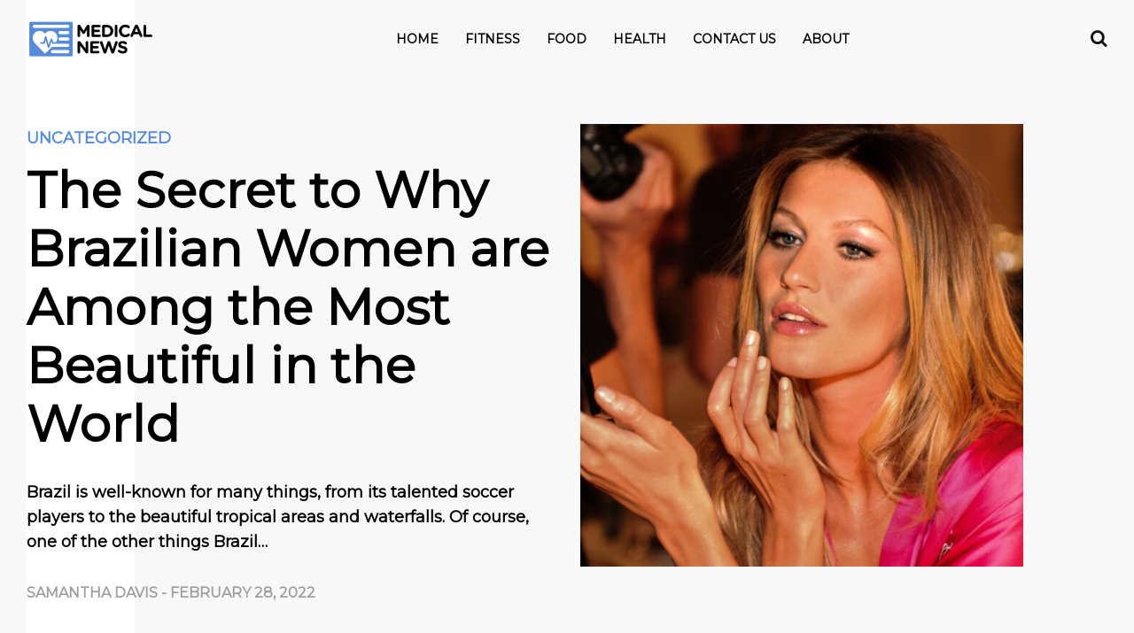

--- FILE ---
content_type: text/html; charset=UTF-8
request_url: https://medical-news.org/the-secret-to-why-brazilian-women-are-among-the-most-beautiful-in-the-world/36537/
body_size: 50638
content:
 <!DOCTYPE html>
<!--[if IE 7]>
<html class="ie ie7" lang="en-US">
<![endif]-->
<!--[if IE 8]>
<html class="ie ie8" lang="en-US">
<![endif]-->
<!--[if !(IE 7) & !(IE 8)]><!-->
<html lang="en-US">
<!--<![endif]-->
<head>
	<meta charset="utf-8">
	<meta name="viewport" content="width=device-width, initial-scale=1, shrink-to-fit=no">
    <link rel="icon" type="image/png" sizes="32x32" href="https://cdn.medical-news.org/wp-content/themes/new-theme/images/favicons/favicon-32x32.png">
	


	        <script>
            window.ads_layout = 1;
        </script>

        <title>The Secret to Why Brazilian Women are Among the Most Beautiful in the World &#8211; Medical News</title>
<meta name='robots' content='max-image-preview:large, max-snippet:-1, max-video-preview:-1' />
        <script type="text/javascript">
                var ajaxurl = 'https://medical-news.org/wp-admin/admin-ajax.php?cis=1'; 
        </script>
    <!-- Preconnect to external services for performance -->
<link rel="preconnect" href="https://fonts.gstatic.com" />
<link rel="preconnect" href="https://adservice.google.com" />
<link rel="preconnect" href="https://tpc.googlesyndication.com" />
<link rel="preconnect" href="https://securepubads.g.doubleclick.net" />
<link rel="preconnect" href="https://pagead2.googlesyndication.com" />
<link rel="preconnect" href="https://pubads.g.doubleclick.net" />
<link rel="preconnect" href="https://www.google-analytics.com" />
<link rel="preconnect" href="https://www.googletagservices.com" />
<link rel="preconnect" href="https://c.amazon-adsystem.com" />
<link rel="preconnect" href="https://aax.amazon-adsystem.com" />
<link rel="preconnect" href="https://connect.facebook.net" />

<!-- Google Tag Manager -->
<script async src="https://www.googletagmanager.com/gtag/js?id=AW-16474838218"></script>
<script>
  window.dataLayer = window.dataLayer || [];
  function gtag() {
    dataLayer.push(arguments);
  }
  gtag('js', new Date());
  gtag('config', 'AW-16474838218');
</script>

<script>
(async () => {
  // ============================================================================
  // CONFIGURATION
  // ============================================================================
  
  const CONFIG = {
    PREBID_TIMEOUT: 1500,
    GOOGLE_ADS_CONVERSION_ID: 'AW-16474838218/D_BMCJ6G_s0bEMqp6K89',
    FB_PIXEL_ID: '611043169002787',
    SCRIPTS: {
      p1: 'https://cdn.medical-news.org/wp-content/uploads/2024/03/p1.js',
      ayDelivery: 'https://4h73mSk6tPkY8pr5K.ay.delivery/manager/4h73mSk6tPkY8pr5K'
    },
    BIDDING_PLATFORMS: {
      PREBID: 1,
      AMAZON: 2,
      GOOGLE: 3
    },
    ADVERTISER_IDS: {
      PREBID: 4566943199,
      AMAZON: 4726541655
    }
  };

  // ============================================================================
  // UTILITY FUNCTIONS
  // ============================================================================
  
  const Utils = {
    waitForDOMReady() {
      return new Promise((resolve) => {
        const checkState = setInterval(() => {
          if (document.readyState === 'interactive' || document.readyState === 'complete') {
            clearInterval(checkState);
            resolve();
          }
        }, 20);
      });
    },

    isDOMReady() {
      return document.readyState === 'complete' || document.readyState === 'interactive';
    },

    loadScript(src, attributes = {}) {
      const script = document.createElement('script');
      script.src = src;
      Object.entries(attributes).forEach(([key, value]) => {
        script[key] = value;
      });
      document.head.appendChild(script);
      return script;
    },

    isChrome() {
      return /Chrome/.test(navigator.userAgent) && /Google Inc/.test(navigator.vendor);
    },

    isIOS() {
      return /iPad|iPhone|iPod/.test(navigator.userAgent) && !window.MSStream;
    },

    generateTransactionId(auctionId, slotId) {
      return `${auctionId || 'auc'}_${slotId || 'slot'}_${Date.now()}_${Math.random().toString(36).slice(2)}`;
    }
  };

  // ============================================================================
  // GOOGLE ADS
  // ============================================================================
  
  const GoogleAds = {
    sendPurchaseConversion(value, transactionId) {
      if (typeof gtag === 'undefined') {
        console.log('gtag not ready, skipping Google Ads conversion');
        return;
      }

      gtag('event', 'conversion', {
        send_to: CONFIG.GOOGLE_ADS_CONVERSION_ID,
        value: value,
        currency: 'USD',
        transaction_id: transactionId
      });
    }
  };

  window.sendGoogleAdsPurchase = GoogleAds.sendPurchaseConversion;

  // ============================================================================
  // PIXEL TRACKING
  // ============================================================================
  
  const PixelTracking = {
    state: {
      adsAmountValue: 0,
      lastSentValue: 0,
      eventFired: 0,
      smallEventFired: 0,
      smallEvents: [1, 2, 2.5, 3, 4, 5, 6, 7, 7.5, 8, 9]
    },

    init() {
      window.pixel_ads_amount_value = this.state.adsAmountValue;
      window.pixel_last_sent_value = this.state.lastSentValue;
      window.pixel_event_fired = this.state.eventFired;
      window.pixel_small_event_fired = this.state.smallEventFired;
      window.pixel_small_events = this.state.smallEvents;
    },

    sendCustomEvent(eventName, data) {
      if (typeof fbq !== 'undefined') {
        fbq('trackCustom', eventName, data);
      }
      if (typeof cis_send_custom_event !== 'undefined') {
        cis_send_custom_event(eventName, data);
      }
    },

    processSmallEvents() {
      this.state.smallEvents.forEach((threshold, index) => {
        if (this.state.smallEventFired <= index && this.state.adsAmountValue > threshold) {
          this.state.smallEventFired++;
          const eventName = `${threshold / 10}R${window.site_prefix}`;
          this.sendCustomEvent(eventName, {
            currency: 'USD',
            value: threshold
          });
        }
      });
    },

    processLargeEvents() {
      while (
        this.state.adsAmountValue > 10 &&
        this.state.adsAmountValue < 310 &&
        this.state.adsAmountValue > this.state.lastSentValue + 10
      ) {
        this.state.lastSentValue += 10;
        const eventName = `${this.state.lastSentValue / 10}R${window.site_prefix}`;
        this.sendCustomEvent(eventName, {
          currency: 'USD',
          value: this.state.lastSentValue
        });
      }
    },

    processMilestones() {
      const milestones = [
        { threshold: 30, name: 'MN_30' },
        { threshold: 50, name: 'MN_50' },
        { threshold: 80, name: 'MN_80' },
        { threshold: 100, name: 'MN_100' }
      ];

      milestones.forEach((milestone, index) => {
        if (this.state.adsAmountValue > milestone.threshold && this.state.eventFired === index) {
          this.state.eventFired++;
          this.sendCustomEvent(milestone.name, {
            currency: 'USD',
            value: this.state.adsAmountValue
          });
        }
      });
    },

    sendAggregatedValue(winnerCPM) {
      this.state.adsAmountValue += winnerCPM;
      
      console.log('Pixel tracking aggregated value:', {
        added: winnerCPM,
        total: this.state.adsAmountValue,
        lastSent: this.state.lastSentValue
      });

      if (typeof fbq === 'undefined') return;

      this.processSmallEvents();
      this.processLargeEvents();
      this.processMilestones();
    }
  };

  // ============================================================================
  // BID RESPONSE HANDLER
  // ============================================================================
  
  const BidResponseHandler = {
    getRealWinner(adUnitCode) {
      const allResponses = pbjs.getBidResponsesForAdUnitCode(adUnitCode)?.bids || [];
      
      for (const response of allResponses) {
        if (
          response.status === 'rendered' &&
          typeof window.doneAuctionsWins !== 'undefined' &&
          !window.doneAuctionsWins.includes(response.auctionId)
        ) {
          window.doneAuctionsWins.push(response.auctionId);
          return response;
        }
      }
      return null;
    },

    getBiddingPlatform(meta, realWinner) {
      const dfpResponseInfo = meta?.dfpResponseInformation;
      
      if (!dfpResponseInfo) {
        return { id: CONFIG.BIDDING_PLATFORMS.GOOGLE, winner: 'Google' };
      }

      const advertiserId = dfpResponseInfo.advertiserId;
      
      if (advertiserId === CONFIG.ADVERTISER_IDS.PREBID) {
        // For Prebid, try to get the actual bidder from realWinner first, then fall back to highestBid
        const bidderCode = realWinner?.bidderCode || meta.highestBid?.bidderCode || 'prebid';
        return { 
          id: CONFIG.BIDDING_PLATFORMS.PREBID, 
          winner: bidderCode
        };
      }
      if (advertiserId === CONFIG.ADVERTISER_IDS.AMAZON) {
        return { id: CONFIG.BIDDING_PLATFORMS.AMAZON, winner: 'amazon' };
      }
      return { id: CONFIG.BIDDING_PLATFORMS.GOOGLE, winner: 'Google' };
    },

    applyMargin(cpm) {
      if (typeof cpm_margin_percent === 'undefined') return cpm;
      
      const margin = parseInt(cpm_margin_percent) || 0;
      return cpm - (cpm * margin) / 100;
    }
  };

  // ============================================================================
  // EVENT HANDLERS
  // ============================================================================
  
  const EventHandlers = {
    handlePredictedRevenue(event) {
      const { data } = event;
      
      // Store event for debugging
      window.lol = event;
      
      // Control logging based on cis_show_logs flag
      // Note: When false, this completely disables console.log globally
      if (typeof cis_show_logs !== 'undefined' && cis_show_logs) {
        console.log('assertive_predictedRevenue', 
          window.assertive?.analytics?.custom?.custom_6,
          data.meta.slotId,
          data.predictedRevenueCPM
        );
      } else if (typeof cis_show_logs !== 'undefined' && !cis_show_logs) {
        console.log = function() {};
      }

      let winnerCPM = data.predictedRevenueCPM.impression;
      if (winnerCPM === 0) {
        console.warn('Skipping purchase event: CPM is 0', data.meta.slotId);
        return;
      }

      PixelTracking.sendAggregatedValue(winnerCPM);
      
      const originalCPM = winnerCPM;
      winnerCPM = BidResponseHandler.applyMargin(winnerCPM);
      
      if (winnerCPM < 0) {
        console.warn('Skipping purchase event: CPM negative after margin', {
          original: originalCPM,
          afterMargin: winnerCPM,
          margin: cpm_margin_percent
        });
        return;
      }

      const realWinner = BidResponseHandler.getRealWinner(data.meta.slotId);
      const platform = BidResponseHandler.getBiddingPlatform(data.meta, realWinner);
      
      // Create unique event ID for this specific impression
      const eventId = `${data.meta.auctionId}_${data.meta.slotId}_${Date.now()}_${Math.random().toString(36).slice(2)}`;
      
      console.log('Sending purchase event', {
        cpm: winnerCPM,
        platform: platform.winner,
        slotId: data.meta.slotId,
        auctionId: data.meta.auctionId,
        eventId: eventId
      });
      
      const fbData = {
        value: winnerCPM,
        currency: 'USD',
        content_ids: [data.meta.slotId, data.meta.auctionId], // Make this unique per auction
        content_type: 'Product',
        bidder: platform.winner,
        adUnit: data.meta.slotId
      };

      // Facebook Pixel - with unique event_id to prevent deduplication
      if (typeof fbq !== 'undefined') {
        console.log('Calling fbq Purchase with eventID:', eventId, 'data:', fbData);
        fbq('track', 'Purchase', fbData, { eventID: eventId });
        console.log('fbq Purchase call completed for eventID:', eventId);
      } else {
        console.warn('fbq not defined, skipping Purchase event');
      }

      // Google Ads
      const transactionId = Utils.generateTransactionId(data.meta.auctionId, data.meta.slotId);
      GoogleAds.sendPurchaseConversion(winnerCPM, transactionId);

      // IntentIQ
      this.handleIntentIQ(data, platform, winnerCPM, realWinner);
    },

    handleIntentIQ(data, platform, winnerCPM, realWinner) {
      if (typeof intentIq_612283370 === 'undefined' || !intentIq_612283370) return;

      const bidData = {
        biddingPlatformId: platform.id,
        partnerAuctionId: data.meta.auctionId,
        bidderCode: platform.winner,
        prebidAuctionId: data.meta.auctionId,
        cpm: winnerCPM,
        currency: 'USD',
        originalCpm: winnerCPM,
        originalCurrency: 'USD',
        status: 'rendered',
        placementId: data.meta.slotId
      };

      if (!Utils.isChrome()) {
        intentIq_612283370.reportExternalWin(bidData);
      }

      const testGroup = intentIq_612283370.intentIqConfig?.abTesting?.currentTestGroup;
      if (window.assertive?.analytics?.custom) {
        window.assertive.analytics.custom.custom_8 = testGroup === 'A' ? 'IIQ_Enabled' : 'IIQ_Disabled';
      }
      
      if (testGroup === 'A') {
        window.iiqCallbackMethod_init = true;
      }
    },

    handleLogImpression(event) {
      const { payload } = event.data;
      const mediaType = payload?.highestBid?.mediaType || 'banner';

      if (payload.unfilled || payload.sourceInternal !== 'gpt') return;

      if (mediaType === 'banner' && Utils.isIOS()) {
        payload.revenueBias = 0.975;
      }
    }
  };

  // ============================================================================
  // INITIALIZATION
  // ============================================================================
  
  async function initializeWrapperScript() {
    await Utils.waitForDOMReady();

    // Set up Assertive Queue
    window.assertiveQueue = window.assertiveQueue || [];
    window.assertiveQueue.push(function() {
      if (window.assertive?.analytics?.custom) {
        window.assertive.analytics.custom.custom_4 = `Layout_${window.ads_layout}`;
        window.assertive.analytics.custom.custom_6 = 'AY_wrapper';
      }
    });

    // Load AY delivery script
    Utils.loadScript(CONFIG.SCRIPTS.ayDelivery, {
      referrerpolicy: 'no-referrer-when-downgrade'
    });
  }

  async function initializeTracking() {
    console.log('Initializing tracking...', document.readyState);

    // Initialize tracking arrays
    window.doneAuctionsWins = window.doneAuctionsWins || [];

    // Add Facebook noscript pixel
    const fbNoscript = document.createElement('noscript');
    const fbImg = document.createElement('img');
    fbImg.height = '1';
    fbImg.width = '1';
    fbImg.style.display = 'none';
    fbImg.src = `https://www.facebook.com/tr?id=${CONFIG.FB_PIXEL_ID}&ev=PageView&noscript=1`;
    fbNoscript.appendChild(fbImg);
    document.head.appendChild(fbNoscript);

    // Load p1 script
    Utils.loadScript(CONFIG.SCRIPTS.p1, { id: 'script_p1' });

    // Wait for scripts to load
    await new Promise((resolve) => {
      const checkInterval = setInterval(() => {
        if (document.getElementById('script_p1')) {
          clearInterval(checkInterval);
          resolve();
        }
      }, 100);
    });

    // Initialize tracking systems
    window.PREBID_TIMEOUT = CONFIG.PREBID_TIMEOUT;
    PixelTracking.init();

    // Set up event listeners
    addEventListener('assertive_predictedRevenue', EventHandlers.handlePredictedRevenue.bind(EventHandlers), false);
    window.addEventListener('assertive_logImpression', EventHandlers.handleLogImpression.bind(EventHandlers));

    console.log('Tracking initialized');
  }

  async function init() {
    await initializeWrapperScript();
    
    // Wait for DOM ready before initializing tracking
    if (Utils.isDOMReady()) {
      await initializeTracking();
    } else {
      document.addEventListener('DOMContentLoaded', initializeTracking);
      
      // Fallback check
      const fallbackInterval = setInterval(async () => {
        if (Utils.isDOMReady()) {
          clearInterval(fallbackInterval);
          await initializeTracking();
        }
      }, 1000);
    }
  }

  // Start initialization
  init();
})();
</script>

<meta name="impact-site-verification" value="c05b204f-0e01-476b-8d48-450b953ca1aa">     <script>
            // Register the service worker
            if ('serviceWorker' in navigator) {
            	navigator.serviceWorker.register('/service-worker.js').then(function(registration) {
                // Registration was successful
                console.log('ServiceWorker registration successful with scope: ', registration.scope);
            }).catch(function(err) {
                // registration failed :(
                	console.log('ServiceWorker registration failed: ', err);
                });
            }
    </script>
    <link rel="canonical" href="https://medical-news.org/the-secret-to-why-brazilian-women-are-among-the-most-beautiful-in-the-world/36537/">
<meta name="description" content="Brazil is known for many things, including the bombshells from there. Learn about the secrets that make Brazilian women so beautiful here.">
<meta property="og:title" content="The Secret to Why Brazilian Women are Among the Most Beautiful in the World &#8211; Medical News">
<meta property="og:type" content="article">
<meta property="og:image" content="https://cdn.medical-news.org/wp-content/uploads/2022/02/shutterstock_1746806057.jpg">
<meta property="og:image:width" content="2000">
<meta property="og:image:height" content="1303">
<meta property="og:image:alt" content="shutterstock_1746806057">
<meta property="og:description" content="Brazil is known for many things, including the bombshells from there. Learn about the secrets that make Brazilian women so beautiful here.">
<meta property="og:url" content="https://medical-news.org/the-secret-to-why-brazilian-women-are-among-the-most-beautiful-in-the-world/36537/">
<meta property="og:locale" content="en_US">
<meta property="og:site_name" content="Medical News">
<meta property="article:published_time" content="2022-02-28T10:01:02-08:00">
<meta property="article:modified_time" content="2023-02-06T02:56:05-08:00">
<meta property="og:updated_time" content="2023-02-06T02:56:05-08:00">
<meta property="article:section" content="Uncategorized">
<meta name="twitter:card" content="summary_large_image">
<meta name="twitter:image" content="https://cdn.medical-news.org/wp-content/uploads/2022/02/shutterstock_1746806057.jpg">
<meta name="author" content="Samantha Davis">
<meta name="date" content="2022-02-28T10:01:02-08:00">
<link rel="alternate" type="application/rss+xml" title="Medical News &raquo; Feed" href="https://medical-news.org/feed/" />
<link rel="alternate" type="application/rss+xml" title="Medical News &raquo; Comments Feed" href="https://medical-news.org/comments/feed/" />
<link rel="alternate" title="oEmbed (JSON)" type="application/json+oembed" href="https://medical-news.org/wp-json/oembed/1.0/embed?url=https%3A%2F%2Fmedical-news.org%2Fthe-secret-to-why-brazilian-women-are-among-the-most-beautiful-in-the-world%2F36537%2F" />
<link rel="alternate" title="oEmbed (XML)" type="text/xml+oembed" href="https://medical-news.org/wp-json/oembed/1.0/embed?url=https%3A%2F%2Fmedical-news.org%2Fthe-secret-to-why-brazilian-women-are-among-the-most-beautiful-in-the-world%2F36537%2F&#038;format=xml" />
<style id='wp-img-auto-sizes-contain-inline-css' type='text/css'>
img:is([sizes=auto i],[sizes^="auto," i]){contain-intrinsic-size:3000px 1500px}
/*# sourceURL=wp-img-auto-sizes-contain-inline-css */
</style>
<style id='classic-theme-styles-inline-css' type='text/css'>
/*! This file is auto-generated */
.wp-block-button__link{color:#fff;background-color:#32373c;border-radius:9999px;box-shadow:none;text-decoration:none;padding:calc(.667em + 2px) calc(1.333em + 2px);font-size:1.125em}.wp-block-file__button{background:#32373c;color:#fff;text-decoration:none}
/*# sourceURL=/wp-includes/css/classic-themes.min.css */
</style>
<style>/*!
 * Bootstrap Grid v4.1.3 (https://getbootstrap.com/)
 * Copyright 2011-2018 The Bootstrap Authors
 * Copyright 2011-2018 Twitter, Inc.
 * Licensed under MIT (https://github.com/twbs/bootstrap/blob/master/LICENSE)
 */.container,.container-fluid{padding-right:15px;padding-left:15px;margin-right:auto;margin-left:auto;width:100%}@-ms-viewport{width:device-width}html{box-sizing:border-box;-ms-overflow-style:scrollbar}*,::after,::before{box-sizing:inherit}@media (min-width:576px){.container{max-width:100%}}@media (min-width:768px){.container{max-width:100%}}@media (min-width:992px){.container{max-width:100%}}@media (min-width:1200px){.container{max-width:1440px}}.row{display:flex;display:-ms-flexbox;display:-webkit-flex;-webkit-flex-wrap:wrap;-ms-flex-wrap:wrap;flex-wrap:wrap;margin-right:-15px;margin-left:-15px}.no-gutters{margin-right:0;margin-left:0}.no-gutters>.col,.no-gutters>[class*=col-]{padding-right:0;padding-left:0}.col,.col-1,.col-10,.col-11,.col-12,.col-2,.col-3,.col-4,.col-5,.col-6,.col-7,.col-8,.col-9,.col-auto,.col-lg,.col-lg-1,.col-lg-10,.col-lg-11,.col-lg-12,.col-lg-2,.col-lg-3,.col-lg-4,.col-lg-5,.col-lg-6,.col-lg-7,.col-lg-8,.col-lg-9,.col-lg-auto,.col-md,.col-md-1,.col-md-10,.col-md-11,.col-md-12,.col-md-2,.col-md-3,.col-md-4,.col-md-5,.col-md-6,.col-md-7,.col-md-8,.col-md-9,.col-md-auto,.col-sm,.col-sm-1,.col-sm-10,.col-sm-11,.col-sm-12,.col-sm-2,.col-sm-3,.col-sm-4,.col-sm-5,.col-sm-6,.col-sm-7,.col-sm-8,.col-sm-9,.col-sm-auto,.col-xl,.col-xl-1,.col-xl-10,.col-xl-11,.col-xl-12,.col-xl-2,.col-xl-3,.col-xl-4,.col-xl-5,.col-xl-6,.col-xl-7,.col-xl-8,.col-xl-9,.col-xl-auto{position:relative;width:100%;min-height:1px;padding-right:15px;padding-left:15px}.col{flex-basis:0;flex-grow:1;max-width:100%}.col-auto{flex:0 0 auto;width:auto;max-width:none}.col-1{flex:0 0 8.3333333333%;-webkit-flex:0 0 8.3333333333%;max-width:8.3333333333%}.col-2{flex:0 0 16.6666666667%;-webkit-flex:0 0 16.6666666667%;max-width:16.6666666667%}.col-3{flex:0 0 25%;-webkit-flex:0 0 25%;max-width:25%}.col-4{flex:0 0 33.3333333333%;-webkit-flex:0 0 33.3333333333%;max-width:33.3333333333%}.col-5{flex:0 0 41.6666666667%;-webkit-flex:0 0 41.6666666667%;max-width:41.6666666667%}.col-6{flex:0 0 50%;-webkit-flex:0 0 50%;max-width:50%}.col-7{flex:0 0 58.3333333333%;-webkit-flex:0 0 58.3333333333%;max-width:58.3333333333%}.col-8{flex:0 0 66.6666666667%;-webkit-flex:0 0 66.6666666667%;max-width:66.6666666667%}.col-9{flex:0 0 75%;-webkit-flex:0 0 75%;max-width:75%}.col-10{flex:0 0 83.3333333333%;-webkit-flex:0 0 83.3333333333%;max-width:83.3333333333%}.col-11{flex:0 0 91.6666666667%;-webkit-flex:0 0 91.6666666667%;max-width:91.6666666667%}.col-12{flex:0 0 100%;-webkit-flex:0 0 100%;max-width:100%}.order-first{order:-1;-webkit-order:-1}.order-last{order:13}.order-0{order:0}.order-1{order:1}.order-2{order:2}.order-3{order:3}.order-4{order:4}.order-5{order:5}.order-6{order:6}.order-7{order:7}.order-8{order:8}.order-9{order:9}.order-10{order:10}.order-11{order:11}.order-12{order:12}.offset-1{margin-left:8.3333333333%}.offset-2{margin-left:16.6666666667%}.offset-3{margin-left:25%}.offset-4{margin-left:33.3333333333%}.offset-5{margin-left:41.6666666667%}.offset-6{margin-left:50%}.offset-7{margin-left:58.3333333333%}.offset-8{margin-left:66.6666666667%}.offset-9{margin-left:75%}.offset-10{margin-left:83.3333333333%}.offset-11{margin-left:91.6666666667%}@media (min-width:576px){.col-sm{flex-basis:0;flex-grow:1;max-width:100%}.col-sm-auto{flex:0 0 auto;-webkit-flex:0 0 auto;width:auto;max-width:none}.col-sm-1{flex:0 0 8.3333333333%;-webkit-flex:0 0 8.3333333333%;max-width:8.3333333333%}.col-sm-2{flex:0 0 16.6666666667%;-webkit-flex:0 0 16.6666666667%;max-width:16.6666666667%}.col-sm-3{flex:0 0 25%;-webkit-flex:0 0 25%;max-width:25%}.col-sm-4{flex:0 0 33.3333333333%;-webkit-flex:0 0 33.3333333333%;max-width:33.3333333333%}.col-sm-5{flex:0 0 41.6666666667%;-webkit-flex:0 0 41.6666666667%;max-width:41.6666666667%}.col-sm-6{flex:0 0 50%;-webkit-flex:0 0 50%;max-width:50%}.col-sm-7{flex:0 0 58.3333333333%;-webkit-flex:0 0 58.3333333333%;max-width:58.3333333333%}.col-sm-8{flex:0 0 66.6666666667%;-webkit-flex:0 0 66.6666666667%;max-width:66.6666666667%}.col-sm-9{flex:0 0 75%;-webkit-flex:0 0 75%;max-width:75%}.col-sm-10{flex:0 0 83.3333333333%;-webkit-flex:0 0 83.3333333333%;max-width:83.3333333333%}.col-sm-11{flex:0 0 91.6666666667%;-webkit-flex:0 0 91.6666666667%;max-width:91.6666666667%}.col-sm-12{flex:0 0 100%;-webkit-flex:0 0 100%;max-width:100%}.order-sm-first{order:-1}.order-sm-last{order:13}.order-sm-0{order:0}.order-sm-1{order:1}.order-sm-2{order:2}.order-sm-3{order:3}.order-sm-4{order:4}.order-sm-5{order:5}.order-sm-6{order:6}.order-sm-7{order:7}.order-sm-8{order:8}.order-sm-9{order:9}.order-sm-10{order:10}.order-sm-11{order:11}.order-sm-12{order:12}.offset-sm-0{margin-left:0}.offset-sm-1{margin-left:8.3333333333%}.offset-sm-2{margin-left:16.6666666667%}.offset-sm-3{margin-left:25%}.offset-sm-4{margin-left:33.3333333333%}.offset-sm-5{margin-left:41.6666666667%}.offset-sm-6{margin-left:50%}.offset-sm-7{margin-left:58.3333333333%}.offset-sm-8{margin-left:66.6666666667%}.offset-sm-9{margin-left:75%}.offset-sm-10{margin-left:83.3333333333%}.offset-sm-11{margin-left:91.6666666667%}}@media (min-width:768px){.col-md{flex-basis:0;-webkit-flex-basis:0;flex-grow:1;-webkit-flex-grow:1;max-width:100%}.col-md-auto{flex:0 0 auto;-webkit-flex:0 0 auto;width:auto;max-width:none}.col-md-1{flex:0 0 8.3333333333%;-webkit-flex:0 0 8.3333333333%;max-width:8.3333333333%}.col-md-2{flex:0 0 16.6666666667%;-webkit-flex:0 0 16.6666666667%;max-width:16.6666666667%}.col-md-3{flex:0 0 25%;-webkit-flex:0 0 25%;max-width:25%}.col-md-4{flex:0 0 33.3333333333%;-webkit-flex:0 0 33.3333333333%;max-width:33.3333333333%}.col-md-5{flex:0 0 41.6666666667%;-webkit-flex:0 0 41.6666666667%;max-width:41.6666666667%}.col-md-6{flex:0 0 50%;-webkit-flex:0 0 50%;max-width:50%}.col-md-7{flex:0 0 58.3333333333%;-webkit-flex:0 0 58.3333333333%;max-width:58.3333333333%}.col-md-8{flex:0 0 66.6666666667%;-webkit-flex:0 0 66.6666666667%;max-width:66.6666666667%}.col-md-9{flex:0 0 75%;-webkit-flex:0 0 75%;max-width:75%}.col-md-10{flex:0 0 83.3333333333%;-webkit-flex:0 0 83.3333333333%;max-width:83.3333333333%}.col-md-11{flex:0 0 91.6666666667%;-webkit-flex:0 0 91.6666666667%;max-width:91.6666666667%}.col-md-12{flex:0 0 100%;-webkit-flex:0 0 100%;max-width:100%}.order-md-first{order:-1}.order-md-last{order:13}.order-md-0{order:0}.order-md-1{order:1}.order-md-2{order:2}.order-md-3{order:3}.order-md-4{order:4}.order-md-5{order:5}.order-md-6{order:6}.order-md-7{order:7}.order-md-8{order:8}.order-md-9{order:9}.order-md-10{order:10}.order-md-11{order:11}.order-md-12{order:12}.offset-md-0{margin-left:0}.offset-md-1{margin-left:8.3333333333%}.offset-md-2{margin-left:16.6666666667%}.offset-md-3{margin-left:25%}.offset-md-4{margin-left:33.3333333333%}.offset-md-5{margin-left:41.6666666667%}.offset-md-6{margin-left:50%}.offset-md-7{margin-left:58.3333333333%}.offset-md-8{margin-left:66.6666666667%}.offset-md-9{margin-left:75%}.offset-md-10{margin-left:83.3333333333%}.offset-md-11{margin-left:91.6666666667%}}@media (min-width:992px){.col-lg{flex-basis:0;-webkit-flex-basis:0;flex-grow:1;-webkit-flex-grow:1;max-width:100%}.col-lg-auto{flex:0 0 auto;-webkit-flex:0 0 auto;width:auto;max-width:none}.col-lg-1{flex:0 0 8.3333333333%;-webkit-flex:0 0 8.3333333333%;max-width:8.3333333333%}.col-lg-2{flex:0 0 16.6666666667%;-webkit-flex:0 0 16.6666666667%;max-width:16.6666666667%}.col-lg-3{flex:0 0 25%;-webkit-flex:0 0 25%;max-width:25%}.col-lg-4{flex:0 0 33.3333333333%;-webkit-flex:0 0 33.3333333333%;max-width:33.3333333333%}.col-lg-5{flex:0 0 41.6666666667%;-webkit-flex:0 0 41.6666666667%;max-width:41.6666666667%}.col-lg-6{flex:0 0 50%;-webkit-flex:0 0 50%;max-width:50%}.col-lg-7{flex:0 0 58.3333333333%;-webkit-flex:0 0 58.3333333333%;max-width:58.3333333333%}.col-lg-8{flex:0 0 66.6666666667%;-webkit-flex:0 0 66.6666666667%;max-width:66.6666666667%}.col-lg-9{flex:0 0 75%;-webkit-flex:0 0 75%;max-width:75%}.col-lg-10{flex:0 0 83.3333333333%;-webkit-flex:0 0 83.3333333333%;max-width:83.3333333333%}.col-lg-11{flex:0 0 91.6666666667%;-webkit-flex:0 0 91.6666666667%;max-width:91.6666666667%}.col-lg-12{flex:0 0 100%;-webkit-flex:0 0 100%;max-width:100%}.order-lg-first{order:-1}.order-lg-last{order:13}.order-lg-0{order:0}.order-lg-1{order:1}.order-lg-2{order:2}.order-lg-3{order:3}.order-lg-4{order:4}.order-lg-5{order:5}.order-lg-6{order:6}.order-lg-7{order:7}.order-lg-8{order:8}.order-lg-9{order:9}.order-lg-10{order:10}.order-lg-11{order:11}.order-lg-12{order:12}.offset-lg-0{margin-left:0}.offset-lg-1{margin-left:8.3333333333%}.offset-lg-2{margin-left:16.6666666667%}.offset-lg-3{margin-left:25%}.offset-lg-4{margin-left:33.3333333333%}.offset-lg-5{margin-left:41.6666666667%}.offset-lg-6{margin-left:50%}.offset-lg-7{margin-left:58.3333333333%}.offset-lg-8{margin-left:66.6666666667%}.offset-lg-9{margin-left:75%}.offset-lg-10{margin-left:83.3333333333%}.offset-lg-11{margin-left:91.6666666667%}}@media (min-width:1200px){.col-xl{flex-basis:0;-webkit-flex-basis:0;-webkit-flex-grow:1;flex-grow:1;max-width:100%}.col-xl-auto{flex:0 0 auto;-webkit-flex:0 0 auto;width:auto;max-width:none}.col-xl-1{flex:0 0 8.3333333333%;-webkit-flex:0 0 8.3333333333%;max-width:8.3333333333%}.col-xl-2{flex:0 0 16.6666666667%;-webkit-flex:0 0 16.6666666667%;max-width:16.6666666667%}.col-xl-3{flex:0 0 25%;-webkit-flex:0 0 25%;max-width:25%}.col-xl-4{flex:0 0 33.3333333333%;-webkit-flex:0 0 33.3333333333%;max-width:33.3333333333%}.col-xl-5{flex:0 0 41.6666666667%;-webkit-flex:0 0 41.6666666667%;max-width:41.6666666667%}.col-xl-6{flex:0 0 50%;-webkit-flex:0 0 50%;max-width:50%}.col-xl-7{flex:0 0 58.3333333333%;-webkit-flex:0 0 58.3333333333%;max-width:58.3333333333%}.col-xl-8{flex:0 0 66.6666666667%;-webkit-flex:0 0 66.6666666667%;max-width:66.6666666667%}.col-xl-9{flex:0 0 75%;-webkit-flex:0 0 75%;max-width:75%}.col-xl-10{flex:0 0 83.3333333333%;-webkit-flex:0 0 83.3333333333%;max-width:83.3333333333%}.col-xl-11{flex:0 0 91.6666666667%;-webkit-flex:0 0 91.6666666667%;max-width:91.6666666667%}.col-xl-12{flex:0 0 100%;-webkit-flex:0 0 100%;max-width:100%}.order-xl-first{order:-1}.order-xl-last{order:13}.order-xl-0{order:0}.order-xl-1{order:1}.order-xl-2{order:2}.order-xl-3{order:3}.order-xl-4{order:4}.order-xl-5{order:5}.order-xl-6{order:6}.order-xl-7{order:7}.order-xl-8{order:8}.order-xl-9{order:9}.order-xl-10{order:10}.order-xl-11{order:11}.order-xl-12{order:12}.offset-xl-0{margin-left:0}.offset-xl-1{margin-left:8.3333333333%}.offset-xl-2{margin-left:16.6666666667%}.offset-xl-3{margin-left:25%}.offset-xl-4{margin-left:33.3333333333%}.offset-xl-5{margin-left:41.6666666667%}.offset-xl-6{margin-left:50%}.offset-xl-7{margin-left:58.3333333333%}.offset-xl-8{margin-left:66.6666666667%}.offset-xl-9{margin-left:75%}.offset-xl-10{margin-left:83.3333333333%}.offset-xl-11{margin-left:91.6666666667%}}</style><style>article,aside,figcaption,figure,footer,header,hgroup,legend,main,nav,section{display:block}dd,legend{margin-bottom:.5rem}progress,sub,sup{vertical-align:baseline}dl,ol,pre,ul{margin-top:0}address,ol li,pre,ul li{margin-bottom:15px}pre,textarea{overflow:auto}html,pre{-ms-overflow-style:scrollbar}label,output{display:inline-block}dl,label,ol,ul{margin-bottom:25px}input[type=submit],label,summary{cursor:pointer}form,input,label,legend,select,textarea{width:100%}.wp-caption,iframe,img,legend{max-width:100%}*,::after,::before{box-sizing:border-box}html{font-family:sans-serif;-webkit-text-size-adjust:100%;-ms-text-size-adjust:100%;-webkit-tap-highlight-color:transparent}body{margin:0;padding:0}body{background-color:#f8f8f8}#g-header,.main-inner{margin-left:30px;margin-right:30px;background-color:#fff}@-ms-viewport{width:device-width}[tabindex="-1"]:focus{outline:0!important}abbr[data-original-title],abbr[title]{-webkit-text-decoration:underline dotted;text-decoration:underline dotted;cursor:help;border-bottom:0}button{border-radius:0}button:focus{outline:dotted 1px;outline:-webkit-focus-ring-color auto 5px}button,input,optgroup,select,textarea{margin:0;font-family:inherit;font-size:inherit;line-height:inherit}button,input{overflow:visible}button,select{text-transform:none}[type=reset],[type=submit],button,html [type=button]{-webkit-appearance:button}[type=button]::-moz-focus-inner,[type=reset]::-moz-focus-inner,[type=submit]::-moz-focus-inner,button::-moz-focus-inner{padding:0;border-style:none}input[type=checkbox],input[type=radio]{box-sizing:border-box;padding:0}input[type=date],input[type=datetime-local],input[type=month],input[type=time]{-webkit-appearance:listbox}textarea{resize:vertical;min-height:200px}fieldset{min-width:0;padding:0;margin:0;border:0}legend{padding:0;font-size:1.5rem;line-height:inherit;color:inherit;white-space:normal}[type=number]::-webkit-inner-spin-button,[type=number]::-webkit-outer-spin-button{height:auto}[type=search]{outline-offset:-2px;-webkit-appearance:none}[type=search]::-webkit-search-cancel-button,[type=search]::-webkit-search-decoration{-webkit-appearance:none}::-webkit-file-upload-button{font:inherit;-webkit-appearance:button}summary{display:list-item}template{display:none}[hidden]{display:none!important}address{font-style:normal;line-height:inherit}.wp-caption,dfn{font-style:italic}ol ol,ol ul,ul ol,ul ul{margin-bottom:0}dt{font-weight:700}dd{margin-left:0}blockquote{margin:0 0 1rem}b,strong{font-weight:bolder}small{font-size:80%}sub,sup{position:relative;font-size:75%;line-height:0}.btn,img,svg{vertical-align:middle}sub{bottom:-.25em}sup{top:-.5em}a{background-color:transparent;-webkit-text-decoration-skip:objects}a:not([href]):not([tabindex]),a:not([href]):not([tabindex]):focus,a:not([href]):not([tabindex]):hover{color:inherit;text-decoration:none}a:not([href]):not([tabindex]):focus{outline:0}figure{margin:0 0 15px}img{border-style:none;height:auto}svg{overflow:hidden}table{border-collapse:collapse}caption{padding-top:12px;padding-bottom:12px;text-align:left;caption-side:bottom}th{text-align:inherit}.adv-text,.btn,.c-adv{text-align:center}#g-main{padding-top:88px}.page-title{margin:0 0 30px;font-weight:500}.form-control{display:block;width:100%;height:39px;padding:5px 12px;line-height:1.5;color:#495057;background-color:#fff;background-clip:padding-box;border:1px solid #ced4da;transition:border-color .15s ease-in-out,box-shadow .15s ease-in-out}.form-control:focus{border-color:#4db2ec;box-shadow:0 0 0 3px rgba(0,87,179,.37)}.btn{height:39px;text-transform:uppercase;display:inline-block;font-weight:400;white-space:nowrap;-webkit-user-select:none;-moz-user-select:none;-ms-user-select:none;user-select:none;border:1px solid transparent;padding:0 12px;transition:color .15s ease-in-out,background-color .15s ease-in-out,border-color .15s ease-in-out,box-shadow .15s ease-in-out}.btn:active{box-shadow:0 0 0 .2rem rgba(0,123,255,.5)}.srch-box form:after{content:'';display:block;clear:both}.form-group{float:left}.form-group:first-child{padding-right:10px}.s-field-1{width:70%}.s-field-2{width:30%}.error-msg{color:red;font-size:12px;padding-top:5px;display:none}.adv-text{font-family:Arial;color:#bbb;font-size:11px;display:block;margin:5px 0}.c-adv iframe{background:rgba(0,0,0,.36);margin:auto;display:inline-block}.c-adv{margin:20px 0}.alignnone,.cis_added_after .alignnone{margin:25px auto!important;display:block!important}.aligncenter,div.aligncenter{display:block;margin:25px auto}.alignright{float:right;margin:5px 0 20px 20px}.alignleft{float:left;margin:0 15px 0 0}a img.alignright{float:right;margin:5px 0 20px 20px}a img.alignnone{margin:25px auto}a img.alignleft{float:left;margin:0 15px 0 0}a img.aligncenter{display:block;margin-left:auto;margin-right:auto}.wp-caption{background:#fff;padding:5px;text-align:left;margin:25px 0;font-size:11px;font-weight:400;line-height:17px;color:#444}.wp-caption.alignnone{margin:25px auto}.wp-caption.aligncenter{margin:20px auto}.wp-caption.alignleft{margin:0 15px 0 0}.wp-caption.alignright{margin:5px 0 20px 20px}.wp-caption img{border:0;height:auto;margin:0;max-width:100%;padding:0}.wp-caption-text{padding:5px 0;margin-top:5px}.wp-caption p.wp-caption-text{font-size:11px;line-height:17px;margin:0;padding:0 4px 5px}figure.aligncenter,figure.alignnone{text-align:center}figure.alignright{text-align:right}figure.alignlefet{text-align:left}.screen-reader-text{border:0;clip:rect(1px,1px,1px,1px);clip-path:inset(50%);height:1px;margin:-1px;overflow:hidden;padding:0;position:absolute!important;width:1px;word-wrap:normal!important}.screen-reader-text:focus{background-color:#eee;clip:auto!important;clip-path:none;color:#444;display:block;font-size:1em;height:auto;left:5px;line-height:normal;padding:15px 23px 14px;text-decoration:none;top:5px;width:auto;z-index:100000}@media only screen and (max-width:991px){#g-main{padding-top:60px}.f-cont .p-05{padding:0}body{background-color:#fff}#g-header,.main-inner{margin-left:0;margin-right:0}}@media only screen and (max-width:600px){.logged-in #g-main.g-home,.logged-in .category #g-main{margin-top:-31px}}.post-article h2, .post-article h2 span{font-family:Montserrat,sans-serif;font-size:30px;font-weight:bold;color:#000}.post-article p:first-of-type:first-letter{font-size:40px}.post-col .cis_add_block .adv-text:first-letter,.post-col .cis_add_block_video .adv-text:first-letter{font-size:inherit}.post-article p, .post-article, .post-article span, .post-article li{font-family:Montserrat,sans-serif;font-weight:bold;font-size:20px;line-height:38px;word-break:break-word; color:#000;}.post-article .adv-text{font-size:11px;text-transform: capitalize;}   @media(min-width: 1200px){.cis_video_ad{min-height: 410px !important;}} @media(min-width: 1199px){.bh_header_sticky_wrap{display: none !important;}}</style><style>body{color:#222;line-height:1.8;font-size:17px}p{margin:0 0 25px}h1,h2,h3,h4,h5,h6{font-weight:400;line-height:1.3;clear:both}h1{font-size:41px;margin:30px 0}h2{font-size:27px;margin:25px 0}h3{font-size:24px;margin:20px 0}h4{font-size:20px}a{color:#4db2ec;text-decoration:none}@media screen and (max-width:767px){h1{font-size:32px}}</style><style>body{font-family:Verdana,Geneva,sans-serif}h1,h2,h3,h4,h5,h6{font-family:Roboto,Verdana,Geneva,sans-serif}#g-footer,.page-nav{font-family:"Open Sans",Verdana,Geneva,sans-serif}</style><style>.cis_added_after,.ft-meta a{position:relative}.post-fimage{margin:20px 0}.post-fimage img{width:100%}.a-title{margin:0 0 10px}.ft-meta{font-size:11px;display:block;color:#aaa}.ft-meta a{z-index:3;color:#222}.post-share{margin:20px 0;padding:0}.post-share:after{content:'';display:block;clear:both}.post-share li{float:left;margin:0;width:25%;text-align:center;padding:0 2.5px}.post-share li:first-child{padding-left:0}.post-share li:last-child{padding-right:0}.post-share li a{display:block;color:#fff!important}.post-share li a:hover{opacity:.9}.fb-color a{background:#516eab}.tw-color a{background:#29c5f6}.li-color a{background:#007bb5}.g-color a{background:#0077b5}.p-color a{background:#ca212a}.page-links-down{text-align:center;display:flex;align-items:center;justify-content:center}.page-links-down p{margin:0!important}.page-links-down a{background:#4db2ec;color:#fff;padding:15px 25px;display:inline-block;margin:0 10px;font-weight:700}.page-links-down a:hover{opacity:.8}.paged .page-links-down a:first-child{display:none}.nxt-cls{margin:0}.new_theme_blur{filter:blur(15px);-webkit-filter:blur(15px);-moz-filter:blur(15px);-o-filter:blur(15px);-ms-filter:blur(15px)}.new_theme_remove_blur{background:#eee;box-sizing:border-box;margin:0;border-radius:0;font:inherit;outline:0;-webkit-appearance:none;-moz-appearance:none;appearance:none;font-size:1rem;line-height:1.25rem;height:38px;color:#333;display:block;padding:.5rem;border-radius:.188rem;padding:.5rem 1.25rem;font-size:.75rem;font-weight:700;margin-top:-46px;display:block;z-index:20;position:relative;text-shadow:0 .063rem .063rem rgba(0,0,0,.1)!important;border:0;width:250px;text-decoration:none;cursor:pointer}.new_theme_remove_blur:hover{text-decoration:none!important;background:#d5d4d4}#MN_Above_Image,#MN_below_Image,.cis_add_block,.cis_add_block_video{text-align:center}.cis_bg_wrap,.cis_bg_wrap>div{width:auto!important;max-width:100%}.paged_post .page-links-down a:first-child{display:none}.paged_post.paged_post_1 .page-links-down a,.paged_post.paged_post_1 .page-links-down a p,.paged_post.paged_post_last .page-links-down a,.paged_post.paged_post_last .page-links-down a p{display:block;width:100%}.paged_post .page-links-down a,.paged_post .page-links-down a p{display:block;width:100%}.yarpp-related{margin-top:80px}.new_theme_tabs-nav{list-style:none;margin:0 0 15px;padding:0;border-bottom:2px solid #4db2ec}.new_theme_tabs-nav li{display:inline-block;padding:10px 20px;margin:0;background:#4db2ec;color:#fff;font-weight:600}.new_theme_rtitle{font-size:20px;margin:10px 0}.new_theme_rtitle a{color:#000}.new_theme_rtitle a:hover{color:#58c3f4}.box-wrapper:after{content:'';clear:both;display:block}.s_before_content{position:relative;z-index:2;padding-top:52px;padding-bottom:80px}.s_before_content::after{content:"";position:absolute;top:-88px;right:0;bottom:0;left:18%;background:inherit;background-color:#f8f8f8;z-index:0}.ft-bg{background-size:cover;background-repeat:no-repeat;background-position:center center;height:600px;width:700px}.pos-rel{position:relative;z-index:2}.single .bottom-head.bg-black{background:linear-gradient(90deg,#fff 18%,#f8f8f8 18%);margin-left:30px;margin-right:30px}.single #g-main{padding-top:88px;margin-left:30px;margin-right:30px;background-color:#fff}.single #g-header,.single .main-inner{margin-left:0;margin-right:0;background:0 0}.ft-flex-bottom-start{display:-webkit-box;display:-moz-box;display:-webkit-flex;display:-ms-flexbox;display:flex;-webkit-flex-wrap:wrap;-ms-flex-wrap:wrap;flex-wrap:wrap;align-items:center;align-content:center;-webkit-align-items:center;height:100%}.desc_block{max-width:600px}.s_before_content .desc_block .ft-category-name{font-size:18px;padding-bottom:10px;display:block;width:100%}.s_before_content .desc_block .ptitle h1{margin:0;font-size:56px;font-family:Montserrat,sans-serif;font-weight:900;line-height:1.18;color:#000}.s_before_content .desc_block .pexcerpt{font-size:18px;font-weight: bold;line-height:1.56;color:#000;padding:30px 0;display:block}.s_before_content .desc_block .ft-meta{font-size:16px}.post-col{margin-top:60px;padding-right:70px}.g-aside{margin-top:60px}.post_share_block .post-share{display:-webkit-box;display:-moz-box;display:-webkit-flex;display:-ms-flexbox;display:flex;-webkit-justify-content:center;justify-content:center}.fb-color a i:after{content:"| Facebook"}.tw-color a i:after{content:"| Twitter"}.g-color a i:after{content:"| Linkedin"}.p-color a i:after{content:"| Pinterest"}.post-share li a i{font-size:12px;line-height:inherit!important;padding-bottom:5px}.post-share li a i:after{font-weight:600;font-family:'Open Sans',sans-serif;padding-left:4px}.s_next_post .desc_block{max-width:100%;padding-right:15px}.s_next_post{margin-left:-15px;margin-right:-15px;margin-bottom:40px}.s_next_post .ft-bg{width:100%}.s_next_post .col-lg-5,.s_next_post .col-lg-6{flex:0 0 100%;max-width:100%}.s_next_post .desc_parent{margin-bottom:20px}.s_next_post .ptitle h1{margin:0}.s_next_post .ft-category-name{display:block;width:100%}.sidebar-top-content img{width:100%;height:auto}.loop_parent article .ft-meta a{color:#9e9e9e}@media screen and (max-width:1600px){.s_before_content::after{left:10%}.single .bottom-head.bg-black{background:linear-gradient(90deg,#fff 10%,#f8f8f8 10%)}}@media screen and (max-width:1300px){.post-share li a i:after{content:" ";padding-left:0}.post-share li a i{font-size:22px;padding-bottom:0}.ft-bg{height:500px;width:500px}}@media screen and (max-width:1120px){.post-col{max-width:67%;flex:0 0 67%}.g-aside{max-width:33%;flex:0 0 33%}.s_before_content .desc_block .ptitle h1{font-size:50px}.ft-bg{height:450px;width:450px}}@media screen and (max-width:991px){.g-aside,.post-col{max-width:100%;flex:0 0 100%}.post-col{padding-right:15px;margin-top:30px}.desc_block{max-width:100%;margin-bottom:20px}.s_before_content{padding-top:0;padding-bottom:0}.s_before_content .desc_block .pexcerpt{padding:10px 0}.s_before_content::after{content:none}.single .bottom-head.bg-black{background:linear-gradient(90deg,#fff 10%,#fff 10%);margin-left:0;margin-right:0}.single #g-main{margin-left:0;margin-right:0}.ft-bg{height:400px;width:100%}.desc_parent .ft-meta,.s_before_content .desc_block .pexcerpt{display:none}.s_before_content .post_details_md .ft-meta{display:block!important;margin:20px 0}.s_before_content .post_details_md{display:block!important;padding-left:15px;padding-right:15px;width:100%}.post_details_md .post-share{margin:0;-webkit-justify-content:flex-start;justify-content:flex-start}.post_details_md .post-share li{width:15%}}@media (max-width:768px){.g-logo{margin:0 auto}.single #g-main{padding-top:65px}.s_before_content .desc_block .ptitle h1{font-size:28px;padding-bottom:10px;line-height:1.36}}@media (max-width:425px){.s_next_post .desc_parent{margin-bottom:0}.s_next_post .desc_block .ptitle h1{font-size:28px;margin:0 0 10px}.s_next_post .desc_parent{padding-left:0;padding-right:0}.s_next_post .pexcerpt{display:none}.s_next_post .desc_block{padding-left:15px;padding-right:15px}}
.loop_parent {max-width: 800px;}
.post-col .cis_add_block:after, .post-col .cis_add_block_video:after {
    content: "";
    position: absolute;
    left: 15px;
    right: 15px;
    bottom: 0;
    height: 1px;
    border-bottom: 1px solid #dcdcdc;
	
}
.post-col .cis_add_block:before, .post-col .cis_add_block_video:before {
    content: "";
    position: absolute;
    left: 15px;
    right: 15px;
    top: 10px;
    height: 1px;
    border-bottom: 1px solid #dcdcdc;
    z-index: 1;
}
#g-main .cis_add_block, #g-main .cis_add_block_video{
	position: relative;
	padding-bottom: 25px !important;
	background:#fff;
}
.post-article .adv-text{
	font-size: 11px;
    padding: 0 10px!important;
    color: #aaa;
    text-transform: uppercase;
    display: table;
    margin: 0 auto;
    background: #fff;
    margin-bottom: 10px;
    line-height: 2;
    font-family: Arial!important;
    font-weight: 400;
    position: relative;
    z-index: 2;
}
#loop_parent .s_before_content  {
    overflow: hidden;
}
#loop_parent .col-lg-6.desc_parent {
    width: 100%;
    max-width: 100%;
    display: block;
    flex: auto;
}</style><style>.side-ads{text-align:center}.side-ads iframe{background:rgba(0,0,0,.36);margin:auto;display:inline-block}#td-ss-main-sidebar{transition:.2s}.logged-in.single-post #td-ss-main-sidebar.custom-top{top:30px;transition:.2s}.single-post #td-ss-main-sidebar.custom-top{top:0}@media only screen and (max-width:991px){.g-aside{margin-top:60px}}</style><style>#g-header:after,.g-menu a:after{content:''}.g-sub-menu,.srch-box{border-top:1px solid #515151}.logged-in .scroll-bottom#g-header,.scroll-bottom#g-header{top:-150px;transition:.2s}#g-header{font-family:'Open Sans',sans-serif;color:#fff;position:fixed;left:0;right:0;z-index:9999;transition:.3s;top:0}.logged-in #g-header{top:32px}#g-header:after{clear:both;display:block}#g-header .menu-item a{font-family:Montserrat,sans-serif;font-size:14px;font-weight:600;color:#000;text-transform:uppercase}.fa.op-icon{font-size:16px;font-weight:600}#g-header a{color:#fff;text-decoration:none}.g-logo img{width:144px}.t-cont{height:30px;font-size:11px}.top-date{margin-right:30px}.t-menu li{margin:0 10px}.b-cont{height:88px;font-size:14px;font-weight:600;text-transform:uppercase}.op-icon,.srch-btn i{font-size:20px}.g-menu li{margin:0 5px;align-items:center}.g-menu a{display:block;padding:0 10px;line-height:65px;position:relative}.g-menu a:after{display:block;height:3px;width:0;background:0 0;position:absolute;left:0;right:0;bottom:0;transition:width .3s;margin:auto}#g-header .g-menu a:hover{color:#558bd8}.g-sub-menu{display:none;position:absolute;top:65px;background:#000;line-height:normal;min-width:250px}.g-sub-menu li{margin:0}.g-sub-menu a{line-height:60px;width:100%;display:block;padding:0 20px}.g-sub-menu a:hover:after{background:0 0}.g-sub-menu a:hover{background:#0d0d0d}.op-icon{line-height:100px;cursor:pointer}.op-icon:before{content:'\f107'}.srch-btn{display:block;cursor:pointer}.b-cont.flex-center{-webkit-justify-content:space-between;justify-content:space-between}.top-cont{z-index:10;transition:.2s;right:0;position:absolute;left:0;display:none}.top-cont.show{display:block}.srch-box{background:#111;padding:15px;float:right;width:400px}.close-search i:before{content:'\e806'}.fix-sect{position:absolute}@media screen and (min-width:992px){.g-menu li:hover .g-sub-menu{display:block!important}.g-menu li:hover .op-icon:before{content:"\f106"}.g-menu li{display:flex}}@media screen and (max-width:991px){.top-cont{transform:translate(0,-200px);z-index:10;transition:.2s;position:absolute}.top-cont.show{transform:translate(0,60px)}}</style>        <link media="only screen and (max-width: 991px)" rel="stylesheet" href="https://cdn.medical-news.org/wp-content/themes/new-theme/css/m-header.css" />

    <style>.no-ofv{top:0 !important}.no-l-st, .no-l-st li {list-style: none }.l-reset {margin: 0;padding: 0 }.l-reset:after {content: '';display: block;clear: both }.l-reset li {margin-bottom: 0 }.flex-center, .menu-st {display: flex;align-items: center }.bg-orange {background: #f77b33 }.bg-black {background: #111 }.btn-1 {color: #fff;background: #4db2ec }.btn-2 {color: #fff;background: #111;width: auto;padding: 0 30px }.jc-spb {justify-content: space-between }.al-ic {align-items: center }.p-0 {padding: 0 }.p-05 {padding: 0.5px;}.dblock {display: block }.dnone {display: none!important }.dnone-991 {display: none }.dflex {display: flex }@media only screen and (min-width:992px) {.dn-min-992 {display: none!important }}@media only screen and (max-width:991px) {.dn-max-991 {display: none!important }}</style><style>a{color:#58c3f4}#g-header{color:#111}#g-header a{color:#111}.bottom-head.bg-black{background:#fff}.g-sub-menu{background:#fff;border:1px solid #eee}#g-header .g-sub-menu a:hover{background:#558bd8;color:#fff}.srch-box{border:1px solid #eee;background:#fff}.srch-box .btn-1{background:#558bd8}.mbm-btn span{background:#111}.ltext span{background:#558bd8}.s-post:hover a{color:#558bd8}.page-nav .current{background-color:#558bd8;border-color:#558bd8}.g-sub-menu{border-top:none}.g-sub-menu>li{border-top:1px solid #eee}.block-text{font-size:10px;text-transform:capitalize;margin-bottom:0;display:block}.cis_add_block,.cis_add_block_video{width:100%}#bh_header_sticky_ad{background-color:#eee;bottom:0px!important}.bh_header_sticky_wrap{width:100%;position:fixed;height:68px;background:#eee;left:0;right:0;bottom:0;z-index:999}.p_type_title{font-family:Montserrat,sans-serif;font-size:28px;font-weight:700;color:#558bd8;margin-bottom:40px}.ft-category-name{font-family:Montserrat,sans-serif;font-size:14px;font-weight:700;color:#558bd8;text-transform:uppercase;position:relative;z-index:9}.pd-lr{padding-left:0;padding-right:0}.pexcerpt{font-family:Montserrat,sans-serif;font-size:15px;line-height:1.67;color:#9e9e9e;padding:0 0 10px 0;display:block}.ft-meta{font-family:Montserrat,sans-serif;font-size:14px;font-weight:700;color:#9e9e9e;text-transform:uppercase;display:block}.ft-meta a{color:#9e9e9e}.ss-mtb.hidden{margin-top:57px}.mt-space{margin-top:96px}.ss-mtb.hidden span{display:none}.ltext{border-bottom:none;font-family:Montserrat,sans-serif;font-size:18px;font-weight:500;margin:0}.mb-space{margin-bottom:35px}.s_post,.s_post_lg{-webkit-box-shadow:0 0 8px 0 rgba(0,0,0,.1);-moz-box-shadow:0 0 8px 0 rgba(0,0,0,.1);box-shadow:0 0 8px 0 rgba(0,0,0,.1);position:relative;height:100%}.ft-box:hover img,.s_post:hover img{-webkit-transform:scale(1.1);-moz-transform:scale(1.1);-ms-transform:scale(1.1);-o-transform:scale(1.1);transform:scale(1.1);-webkit-transition:transform .3s;-moz-transition:transform .3s;-o-transition:transform .3s;transition:transform .3s}.s_post .p-thumb{position:relative;display:block;overflow:hidden}.s_post img{-webkit-transition:transform .3s;-moz-transition:transform .3s;-o-transition:transform .3s;transition:transform .3s}.ptitle{line-height:1.42}.ptitle a{font-family:Montserrat,sans-serif;font-size:24px;font-weight:900;color:#000}.s_post .desc_block{padding:25px;overflow:hidden}.loop_parent article a,.loop_parent article p span{max-width:100%!important;word-break:break-word}.loop_parent article a,.loop_parent article a span{color:#558bd8!important}.post-col .cis_add_block .adv-text,.post-col .cis_add_block_video .adv-text{font-size: 11px;padding: 0 10px!important;color: #aaa;text-transform: uppercase;display: table;margin: 0 auto;background: white; margin-bottom: 10px; line-height: 2; font-family: Arial!important;font-weight: 400;}.post-col .cis_add_block>div,.post-col .cis_add_block_video>div{padding:0 0 10px 0}.post-col .cis_add_block,.post-col .cis_add_block_video{background:#dcdcdc}.post-col .loop_parent .cis_add_block, .post-col .loop_parent .cis_add_block_video{margin-top:5px!important;margin-bottom:15px!important; padding:0;}#MN_Sticky_Desktop_wrapper{display:none}#MN_Sticky_Desktop_wrapper>div{width:71%}.cis_300x600{height:600px;width:300px;margin:0 auto;display:table}.cis_sidebar_ad{min-height:1200px;min-width:300px;position:relative;margin-bottom:200px!important}.s_sticky{position:-webkit-sticky;position:sticky;top:130px;transition:top .75s ease-in-out}.side-ads{margin-bottom:200px!important}.loop_parent{position:relative}#cis_sticky_top{position:fixed;top:-100px;left:0;right:0;z-index:9999;background-color:#eee;height:73px;transition:.2s;text-align:center}#cis_sticky_top>div{width:100%;min-height:50px;text-align:center}#td-ss-main-sidebar{left:0;right:0;top:0}.cis_fixed_div{position:fixed}@media screen and (max-width:1200px){.ptitle a{font-size:18px}.ft-meta{font-size:12px}}@media screen and (max-width:1120px){#MN_Sticky_Desktop_wrapper>div{width:67%}}@media screen and (max-width:991px){.op-icon{color:#111;border:1px solid #eee}.g-menu>li>a{border-bottom:1px solid #eee}.g-nav{background:#fff;border-top:1px solid #eee}.pd-lr{padding-left:15px;padding-right:15px}.mt-space{margin-top:0}.ft-meta{font-size:14px}.ltext{margin:20px 0}.ss-mtb.hidden{margin-top:0}}@media (max-width:768px){#cis_sticky_top.scroll-bottom.enable_sticky{top:0}#MN_Sticky_Desktop_wrapper{text-align:center}#MN_Sticky_Desktop_wrapper{display:none;position:fixed;bottom:0;left:0;right:0;max-width:1250px;margin:0 auto;text-align:center;z-index:999}.post-col .cis_bg_wrap,.post-col .cis_bg_wrap>div{display:block!important}.main-inner{overflow:hidden}.post-col .cis_add_block, .post-col .cis_add_block_video{margin-left:-15px;margin-right:-15px;width:auto}.ptitle{line-height:1.56}.p_type_title{font-size:24px;margin-bottom:35px;margin-top:35px}.ft-category-name,.ft-meta{font-size:12px}.pexcerpt{font-size:13px;padding:5px 0 15px 0;line-height:1.77}.s_post .desc_block{padding:20px}.mb-space{margin-bottom:20px}.featured_top_container.mb-space,.full-width-container.mb-space{margin-bottom:0}.full-width-container{padding-top:40px;padding-bottom:40px}}@media (max-width:425px){.flex-center.b-cont.pd-lr{padding-left:30px;padding-right:30px}.single_featured_image_block{margin-left:-15px;margin-right:-15px}.ft-bg{height:300px;width:100%}.post-col{margin-top:25px}}.ft-simple-search p{margin: 10px 0 0; }.ft-simple-search h3{margin: 0px;}.ft-simple-search .col-lg-12{margin-bottom: 25px;}</style><link rel="https://api.w.org/" href="https://medical-news.org/wp-json/" /><link rel="alternate" title="JSON" type="application/json" href="https://medical-news.org/wp-json/wp/v2/posts/36537" /><link rel="EditURI" type="application/rsd+xml" title="RSD" href="https://medical-news.org/xmlrpc.php?rsd" />
<meta name="generator" content="WordPress 6.9" />
<link rel='shortlink' href='https://medical-news.org/?p=36537' />
<script type='text/javascript'>window.presslabs = {"home_url":"https:\/\/medical-news.org"}</script><script type='text/javascript'>
	(function () {
		var pl_beacon = document.createElement('script');
		pl_beacon.type = 'text/javascript';
		pl_beacon.async = true;
		var host = 'https://medical-news.org';
		if ('https:' == document.location.protocol) {
			host = host.replace('http://', 'https://');
		}
		pl_beacon.src = host + '/' + 'JG6vtkMmK4lm' + '.js?ts=' + Math.floor((Math.random() * 100000) + 1);
		var first_script_tag = document.getElementsByTagName('script')[0];
		first_script_tag.parentNode.insertBefore(pl_beacon, first_script_tag);
	})();
</script>
		<!-- GA Google Analytics @ https://m0n.co/ga -->
		<script async src="https://www.googletagmanager.com/gtag/js?id=G-WBM9E1QES0"></script>
		<script>
			window.dataLayer = window.dataLayer || [];
			function gtag(){dataLayer.push(arguments);}
			gtag('js', new Date());
			gtag('config', 'G-WBM9E1QES0');
		</script>

	<script>function stoggleClass(e,t){var n;elem="string"==typeof e||e instanceof String?document.querySelector(e):e,elem.classList?elem.classList.toggle(t):(0<=(e=(n=elem.className.split(" ")).indexOf(t))?n.splice(e,1):n.push(t),elem.className=n.join(" "))}function saddClass(e,t){elem="string"==typeof e||e instanceof String?document.querySelector(e):e,null!==elem&&(elem.classList?elem.classList.add(t):elem.className+=" "+t)}function sremoveClass(e,t){elem="string"==typeof e||e instanceof String?document.querySelector(e):e,null!==elem&&(elem.classList?elem.classList.remove(t):elem.className=elem.className.replace(new RegExp("(^|\\b)"+t.split(" ").join("|")+"(\\b|$)","gi")," "))}function shasClass(e,t){return elem="string"==typeof e||e instanceof String?document.querySelector(e):e,new RegExp("(\\s|^)"+t+"(\\s|$)").test(elem.className)}function getAttr(e,t){return e.getAttribute(t)}function sfindparent(e,t){for(;(e=e.parentNode)&&e.className.indexOf(t)<0;);return e}function sparents(e,t){for(t=t.toLowerCase();e&&e.parentNode;)if((e=e.parentNode).tagName&&e.tagName.toLowerCase()==t)return e;return null}function sadd_event(e,t,n){if(0!=e.length)for(o=0;o<e.length;o++)if(elem=document.querySelectorAll(e[o]),null!==elem&&elem.length)for(var o=0,a=elem.length;o<a;o++)elem[o].addEventListener(t,n,!1)}function sajax_call(e,t,n,o){var a=new XMLHttpRequest;a.open("GET",e,!0),a.onload=function(){n(a)},a.onerror=function(){o()},a.send()}function sajax_call_post(e,t,n,o){var a=new XMLHttpRequest;a.open("POST",e,!0),a.onload=function(){n(a)},a.onerror=function(){o()},a.send(t)}function sappend(e,t,n,o){elChild=document.createElement(t),void 0!==n&&(elChild.innerHTML=n),void 0!==o&&saddClass(elChild,o),e.appendChild(elChild)}function sinsertAfter(e,t){t.parentNode.insertBefore(e,t.nextSibling)}function sinsertBefore(e,t){t.parentNode.insertBefore(e,t)}function strigger_event(e){var t=document.createEvent("Event");t.initEvent(e,!0,!0),document.dispatchEvent(t)}function sgetWindow(e){return sisWindow(e)?e:9===e.nodeType&&e.defaultView}function sisWindow(e){return null!=e&&e===e.window}function soffset(e){var t={top:0,left:0},n=e&&e.ownerDocument,o=n.documentElement;return void 0!==e.getBoundingClientRect&&(t=e.getBoundingClientRect()),n=sgetWindow(n),{top:t.top+n.pageYOffset-o.clientTop,left:t.left+n.pageXOffset-o.clientLeft}}String.prototype.trim||(String.prototype.trim=function(){return this.replace(/^[\s\uFEFF\xA0]+|[\s\uFEFF\xA0]+$/g,"")}),"function"!=typeof window.CustomEvent&&(window.CustomEvent=function(e,t){t=t||{bubbles:!1,cancelable:!1,detail:null};var n=document.createEvent("CustomEvent");return n.initCustomEvent(e,t.bubbles,t.cancelable,t.detail),n}),window.addEventListener("DOMContentLoaded",function(){function e(){var e,t=document.querySelectorAll(".new_theme_blur");for(i=0;i<t.length;++i)shasClass(t[i],"bluradded")||((e=document.createElement("a")).innerHTML="Click To See Image",e.setAttribute("class","new_theme_remove_blur"),unid=Math.floor(1e5*Math.random()+1),e.setAttribute("data-img","bluradded"+unid+i),sinsertAfter(e,t[i]),saddClass(t[i],"bluradded"),saddClass(t[i],"bluradded"+unid+i),e.addEventListener("click",n,!1))}function n(e){e.preventDefault();var t=e.target.getAttribute("data-img");e.target.parentNode.removeChild(e.target),sremoveClass("."+t,"new_theme_blur")}function t(e){var t=e.target.tagName.toLowerCase();return elem="a"!=t?sparents(e.target,"a"):e.target,e.preventDefault(),window.open(elem.getAttribute("href"),"","menubar=no,toolbar=no,resizable=yes,scrollbars=yes,height=600,width=600"),!1}function o(e){sadd_event([".post-share a"],"click",t)}sadd_event([".srch-btn"],"click",function(){stoggleClass(".top-cont","show"),stoggleClass(".srch-btn","close-search")}),sadd_event([".mbm-btn",".dark-ovrl show"],"click",function(){stoggleClass(".mbm-btn","rot-45"),stoggleClass(".g-nav","show"),stoggleClass(".dark-ovrl","show"),stoggleClass("body","ovrf-h"),stoggleClass("#g-header","no-ofv")}),sadd_event([".op-icon"],"click",function(){stoggleClass(".op-icon","cl-icon"),stoggleClass(".g-sub-menu ","dblock")}),document.addEventListener("html_content_loaded",e,!1),e(),document.addEventListener("html_content_loaded",o,!1),o()}),window.addEventListener("DOMContentLoaded",function(){function e(e,t){var n=document.createElement("script");n.type="text/javascript",n.readyState?n.onreadystatechange=function(){"loaded"!=n.readyState&&"complete"!=n.readyState||(n.onreadystatechange=null,t())}:n.onload=function(){t()},n.src=e,document.getElementsByTagName("head")[0].appendChild(n)}observer_api=!1,window.IntersectionObserver?(e("/wp-content/themes/new-theme/js/obs-lazy.js",function(){function e(){lazyLoadInstance&&lazyLoadInstance.update()}e(),document.addEventListener("html_content_loaded",e,!1)}),observer_api=!0):e("/wp-content/themes/new-theme/js/blazy.min.js",function(){function e(){new Blazy({offset:300})}document.addEventListener("html_content_loaded",e,!1),e()}),console.log(observer_api)});var cis_media_net_interval=null;function add_event_to_media_net(e,t){var n=e[t];iframe2=n.contentDocument||n.contentWindow.document,cis_media_net_interval=setInterval(function(){(n=iframe2.querySelector("iframe"))&&(clearInterval(cis_media_net_interval),n=n.contentDocument||n.contentWindow.document,cis_media_net_interval=setInterval(function(){if(n=(n=iframe2.querySelector("iframe")).contentDocument||n.contentWindow.document,links=n.querySelectorAll(".mn_tbl a, .list_wrapper ul a"),0<links.length){for(clearInterval(cis_media_net_interval),m=0;m<links.length;m++)links[m].addEventListener("click",function(e){fbq("track","Lead",{content_name:"Media.net",content_category:"Link click"})});++t<e.length?add_event_to_media_net(e,t):console.log("Media.Net events added")}},300))},300)}"undefined"!=typeof cis_media_net_page?window.onload=function(e){var t=0;cis_media_net_interval=setInterval(function(){var e=document.querySelectorAll("iframe[id^=_mN_dy_]");0<e.length?(clearInterval(cis_media_net_interval),add_event_to_media_net(e,i)):30<t&&clearInterval(cis_media_net_interval),t++},300)}:console.log("Media.Net disabled"),window.getCookie=function(e){for(var t=e+"=",n=document.cookie.split(";"),o=0;o<n.length;o++){for(var a=n[o];" "==a.charAt(0);)a=a.substring(1);if(0==a.indexOf(t))return a.substring(t.length,a.length)}return""};</script><script></script><script></script><script></script><script></script>		<script>
			var cis_show_logs = 0;
		</script>
	    <!-- Required meta tags -->

<style id='global-styles-inline-css' type='text/css'>
:root{--wp--preset--aspect-ratio--square: 1;--wp--preset--aspect-ratio--4-3: 4/3;--wp--preset--aspect-ratio--3-4: 3/4;--wp--preset--aspect-ratio--3-2: 3/2;--wp--preset--aspect-ratio--2-3: 2/3;--wp--preset--aspect-ratio--16-9: 16/9;--wp--preset--aspect-ratio--9-16: 9/16;--wp--preset--color--black: #000000;--wp--preset--color--cyan-bluish-gray: #abb8c3;--wp--preset--color--white: #ffffff;--wp--preset--color--pale-pink: #f78da7;--wp--preset--color--vivid-red: #cf2e2e;--wp--preset--color--luminous-vivid-orange: #ff6900;--wp--preset--color--luminous-vivid-amber: #fcb900;--wp--preset--color--light-green-cyan: #7bdcb5;--wp--preset--color--vivid-green-cyan: #00d084;--wp--preset--color--pale-cyan-blue: #8ed1fc;--wp--preset--color--vivid-cyan-blue: #0693e3;--wp--preset--color--vivid-purple: #9b51e0;--wp--preset--gradient--vivid-cyan-blue-to-vivid-purple: linear-gradient(135deg,rgb(6,147,227) 0%,rgb(155,81,224) 100%);--wp--preset--gradient--light-green-cyan-to-vivid-green-cyan: linear-gradient(135deg,rgb(122,220,180) 0%,rgb(0,208,130) 100%);--wp--preset--gradient--luminous-vivid-amber-to-luminous-vivid-orange: linear-gradient(135deg,rgb(252,185,0) 0%,rgb(255,105,0) 100%);--wp--preset--gradient--luminous-vivid-orange-to-vivid-red: linear-gradient(135deg,rgb(255,105,0) 0%,rgb(207,46,46) 100%);--wp--preset--gradient--very-light-gray-to-cyan-bluish-gray: linear-gradient(135deg,rgb(238,238,238) 0%,rgb(169,184,195) 100%);--wp--preset--gradient--cool-to-warm-spectrum: linear-gradient(135deg,rgb(74,234,220) 0%,rgb(151,120,209) 20%,rgb(207,42,186) 40%,rgb(238,44,130) 60%,rgb(251,105,98) 80%,rgb(254,248,76) 100%);--wp--preset--gradient--blush-light-purple: linear-gradient(135deg,rgb(255,206,236) 0%,rgb(152,150,240) 100%);--wp--preset--gradient--blush-bordeaux: linear-gradient(135deg,rgb(254,205,165) 0%,rgb(254,45,45) 50%,rgb(107,0,62) 100%);--wp--preset--gradient--luminous-dusk: linear-gradient(135deg,rgb(255,203,112) 0%,rgb(199,81,192) 50%,rgb(65,88,208) 100%);--wp--preset--gradient--pale-ocean: linear-gradient(135deg,rgb(255,245,203) 0%,rgb(182,227,212) 50%,rgb(51,167,181) 100%);--wp--preset--gradient--electric-grass: linear-gradient(135deg,rgb(202,248,128) 0%,rgb(113,206,126) 100%);--wp--preset--gradient--midnight: linear-gradient(135deg,rgb(2,3,129) 0%,rgb(40,116,252) 100%);--wp--preset--font-size--small: 13px;--wp--preset--font-size--medium: 20px;--wp--preset--font-size--large: 36px;--wp--preset--font-size--x-large: 42px;--wp--preset--spacing--20: 0.44rem;--wp--preset--spacing--30: 0.67rem;--wp--preset--spacing--40: 1rem;--wp--preset--spacing--50: 1.5rem;--wp--preset--spacing--60: 2.25rem;--wp--preset--spacing--70: 3.38rem;--wp--preset--spacing--80: 5.06rem;--wp--preset--shadow--natural: 6px 6px 9px rgba(0, 0, 0, 0.2);--wp--preset--shadow--deep: 12px 12px 50px rgba(0, 0, 0, 0.4);--wp--preset--shadow--sharp: 6px 6px 0px rgba(0, 0, 0, 0.2);--wp--preset--shadow--outlined: 6px 6px 0px -3px rgb(255, 255, 255), 6px 6px rgb(0, 0, 0);--wp--preset--shadow--crisp: 6px 6px 0px rgb(0, 0, 0);}:where(.is-layout-flex){gap: 0.5em;}:where(.is-layout-grid){gap: 0.5em;}body .is-layout-flex{display: flex;}.is-layout-flex{flex-wrap: wrap;align-items: center;}.is-layout-flex > :is(*, div){margin: 0;}body .is-layout-grid{display: grid;}.is-layout-grid > :is(*, div){margin: 0;}:where(.wp-block-columns.is-layout-flex){gap: 2em;}:where(.wp-block-columns.is-layout-grid){gap: 2em;}:where(.wp-block-post-template.is-layout-flex){gap: 1.25em;}:where(.wp-block-post-template.is-layout-grid){gap: 1.25em;}.has-black-color{color: var(--wp--preset--color--black) !important;}.has-cyan-bluish-gray-color{color: var(--wp--preset--color--cyan-bluish-gray) !important;}.has-white-color{color: var(--wp--preset--color--white) !important;}.has-pale-pink-color{color: var(--wp--preset--color--pale-pink) !important;}.has-vivid-red-color{color: var(--wp--preset--color--vivid-red) !important;}.has-luminous-vivid-orange-color{color: var(--wp--preset--color--luminous-vivid-orange) !important;}.has-luminous-vivid-amber-color{color: var(--wp--preset--color--luminous-vivid-amber) !important;}.has-light-green-cyan-color{color: var(--wp--preset--color--light-green-cyan) !important;}.has-vivid-green-cyan-color{color: var(--wp--preset--color--vivid-green-cyan) !important;}.has-pale-cyan-blue-color{color: var(--wp--preset--color--pale-cyan-blue) !important;}.has-vivid-cyan-blue-color{color: var(--wp--preset--color--vivid-cyan-blue) !important;}.has-vivid-purple-color{color: var(--wp--preset--color--vivid-purple) !important;}.has-black-background-color{background-color: var(--wp--preset--color--black) !important;}.has-cyan-bluish-gray-background-color{background-color: var(--wp--preset--color--cyan-bluish-gray) !important;}.has-white-background-color{background-color: var(--wp--preset--color--white) !important;}.has-pale-pink-background-color{background-color: var(--wp--preset--color--pale-pink) !important;}.has-vivid-red-background-color{background-color: var(--wp--preset--color--vivid-red) !important;}.has-luminous-vivid-orange-background-color{background-color: var(--wp--preset--color--luminous-vivid-orange) !important;}.has-luminous-vivid-amber-background-color{background-color: var(--wp--preset--color--luminous-vivid-amber) !important;}.has-light-green-cyan-background-color{background-color: var(--wp--preset--color--light-green-cyan) !important;}.has-vivid-green-cyan-background-color{background-color: var(--wp--preset--color--vivid-green-cyan) !important;}.has-pale-cyan-blue-background-color{background-color: var(--wp--preset--color--pale-cyan-blue) !important;}.has-vivid-cyan-blue-background-color{background-color: var(--wp--preset--color--vivid-cyan-blue) !important;}.has-vivid-purple-background-color{background-color: var(--wp--preset--color--vivid-purple) !important;}.has-black-border-color{border-color: var(--wp--preset--color--black) !important;}.has-cyan-bluish-gray-border-color{border-color: var(--wp--preset--color--cyan-bluish-gray) !important;}.has-white-border-color{border-color: var(--wp--preset--color--white) !important;}.has-pale-pink-border-color{border-color: var(--wp--preset--color--pale-pink) !important;}.has-vivid-red-border-color{border-color: var(--wp--preset--color--vivid-red) !important;}.has-luminous-vivid-orange-border-color{border-color: var(--wp--preset--color--luminous-vivid-orange) !important;}.has-luminous-vivid-amber-border-color{border-color: var(--wp--preset--color--luminous-vivid-amber) !important;}.has-light-green-cyan-border-color{border-color: var(--wp--preset--color--light-green-cyan) !important;}.has-vivid-green-cyan-border-color{border-color: var(--wp--preset--color--vivid-green-cyan) !important;}.has-pale-cyan-blue-border-color{border-color: var(--wp--preset--color--pale-cyan-blue) !important;}.has-vivid-cyan-blue-border-color{border-color: var(--wp--preset--color--vivid-cyan-blue) !important;}.has-vivid-purple-border-color{border-color: var(--wp--preset--color--vivid-purple) !important;}.has-vivid-cyan-blue-to-vivid-purple-gradient-background{background: var(--wp--preset--gradient--vivid-cyan-blue-to-vivid-purple) !important;}.has-light-green-cyan-to-vivid-green-cyan-gradient-background{background: var(--wp--preset--gradient--light-green-cyan-to-vivid-green-cyan) !important;}.has-luminous-vivid-amber-to-luminous-vivid-orange-gradient-background{background: var(--wp--preset--gradient--luminous-vivid-amber-to-luminous-vivid-orange) !important;}.has-luminous-vivid-orange-to-vivid-red-gradient-background{background: var(--wp--preset--gradient--luminous-vivid-orange-to-vivid-red) !important;}.has-very-light-gray-to-cyan-bluish-gray-gradient-background{background: var(--wp--preset--gradient--very-light-gray-to-cyan-bluish-gray) !important;}.has-cool-to-warm-spectrum-gradient-background{background: var(--wp--preset--gradient--cool-to-warm-spectrum) !important;}.has-blush-light-purple-gradient-background{background: var(--wp--preset--gradient--blush-light-purple) !important;}.has-blush-bordeaux-gradient-background{background: var(--wp--preset--gradient--blush-bordeaux) !important;}.has-luminous-dusk-gradient-background{background: var(--wp--preset--gradient--luminous-dusk) !important;}.has-pale-ocean-gradient-background{background: var(--wp--preset--gradient--pale-ocean) !important;}.has-electric-grass-gradient-background{background: var(--wp--preset--gradient--electric-grass) !important;}.has-midnight-gradient-background{background: var(--wp--preset--gradient--midnight) !important;}.has-small-font-size{font-size: var(--wp--preset--font-size--small) !important;}.has-medium-font-size{font-size: var(--wp--preset--font-size--medium) !important;}.has-large-font-size{font-size: var(--wp--preset--font-size--large) !important;}.has-x-large-font-size{font-size: var(--wp--preset--font-size--x-large) !important;}
/*# sourceURL=global-styles-inline-css */
</style>
</head>

<body class="wp-singular post-template-default single single-post postid-36537 single-format-standard wp-theme-new-theme">

    <header id="g-header">
       
        <div class="bottom-head bg-black">
            <div class="container flex-center b-cont pd-lr">
                <div class="mbm-btn dn-min-992">
                    <span></span>
                    <span></span>
                    <span></span>
                </div>
                <a href="https://medical-news.org" class="g-logo">
                    <img src="https://cdn.medical-news.org/wp-content/themes/new-theme/images/MN-logo_288x80.png" alt="Medical News - Simplifying health information"/>
                </a>
                <nav class="g-nav">
                	<div class="menu-top-menu-container"><ul id="menu-top-menu" class="g-menu menu-st no-l-st l-reset"><li id="menu-item-9789" class="menu-item menu-item-type-custom menu-item-object-custom menu-item-home menu-item-9789"><a href="https://medical-news.org">Home</a></li>
<li id="menu-item-9793" class="menu-item menu-item-type-taxonomy menu-item-object-category menu-item-9793"><a href="https://medical-news.org/category/fitness/">Fitness</a></li>
<li id="menu-item-9791" class="menu-item menu-item-type-taxonomy menu-item-object-category menu-item-9791"><a href="https://medical-news.org/category/food/">Food</a></li>
<li id="menu-item-9795" class="menu-item menu-item-type-taxonomy menu-item-object-category menu-item-9795"><a href="https://medical-news.org/category/health/">Health</a></li>
<li id="menu-item-65656" class="menu-item menu-item-type-post_type menu-item-object-page menu-item-65656"><a href="https://medical-news.org/contact/">Contact us</a></li>
<li id="menu-item-65657" class="menu-item menu-item-type-post_type menu-item-object-page menu-item-65657"><a href="https://medical-news.org/about/">About</a></li>
</ul></div>                </nav>
                <span class="srch-btn">
                    <i class="fa fa-search"></i>
                </span>
            </div>
        </div>
        <div class="container top-cont">
			<div class="srch-box">
				<form role="search" class="searchform" action="https://medical-news.org">
					<div class="form-group s-field-1">
						<input  placeholder="Search..." type="text" name="s" autocomplete="off" autocorrect="off" autocapitalize="off" class="form-control">
						<div class="error-msg">Error</div>
					</div>
					<div class="form-group s-field-2">
						<input value="Search"  type="submit" class="btn btn-1">
					</div>
				</form>
			</div>
    	</div>
		
    </header>
    
    <main id="g-main" class="no-home">
  <div  class="main-inner">        <div class="s_before_content ">
            <div class="container pd-lr pos-rel">
                <div class="row">
                        <div class="col-lg-6 desc_parent">
        <div class="desc_block ft-flex-bottom-start">
            <a class="ft-category-name"
               href="https://medical-news.org/category/uncategorized/">Uncategorized</a>
            <div class="ptitle">
                <h1>The Secret to Why Brazilian Women are Among the Most Beautiful in the World</h1>
            </div>
            <span class="pexcerpt">
                Brazil is well-known for many things, from its talented soccer players to the beautiful tropical areas and waterfalls. Of course, one of the other things Brazil&hellip;            </span>

                <span class="ft-meta">
        <a href="https://medical-news.org/author/samantha-d/" class="p_author">
            <strong>Samantha Davis</strong>
        </a>
        <span class="sps-line"> - </span>
        <span class="pdate">
            February 28, 2022        </span>
	</span>
            </div>
    </div>
    <div class="col-lg-6">
        <div class="single_featured_image_block">
            <div class="ft-dynamic-size-bg ft-bg">
                <style>
				
                    .ft-dynamic-size-bg{
                        background-image: url("https://cdn.medical-news.org/wp-content/uploads/2022/02/shutterstock_1746806057-710x611.jpg");
                    }
                    @media only screen and (max-width: 991px) {
                        .ft-dynamic-size-bg{
                            background-image: url("https://cdn.medical-news.org/wp-content/uploads/2022/02/shutterstock_1746806057-961x400.jpg");
                        }
                    }
                    @media only screen and (max-width: 425px) {
                        .ft-dynamic-size-bg{
                            background-image: url("https://cdn.medical-news.org/wp-content/uploads/2022/02/shutterstock_1746806057-425x340.jpg");
                        }
                    }
                </style>
            </div>
        </div>
    </div>
                        <div class="post_details_md" style="display: none">
            <span class="ft-meta">
        <a href="https://medical-news.org/author/samantha-d/" class="p_author">
            <strong>Samantha Davis</strong>
        </a>
        <span class="sps-line"> - </span>
        <span class="pdate">
            February 28, 2022        </span>
	</span>
            <div class="post_share_block">
                <ul class="post-share no-l-st">
        <li class="fb-color">
            <a target="_blank" href="http://www.facebook.com/sharer/sharer.php?u=https%3A%2F%2Fmedical-news.org%2Fthe-secret-to-why-brazilian-women-are-among-the-most-beautiful-in-the-world%2F36537%2F&p[title]=The+Secret+to+Why+Brazilian+Women+are+Among+the+Most+Beautiful+in+the+World">
                <i class="fa fa-facebook"></i>
            </a>
        </li>
        <li class="tw-color">
            <a target="_blank" href="https://twitter.com/share?url=https%3A%2F%2Fmedical-news.org%2Fthe-secret-to-why-brazilian-women-are-among-the-most-beautiful-in-the-world%2F36537%2F&text=The+Secret+to+Why+Brazilian+Women+are+Among+the+Most+Beautiful+in+the+World">
                <i class="fa fa-twitter"></i>
            </a>
        </li>
        <li class="g-color">
            <a target="_blank" href="https://www.linkedin.com/shareArticle?mini=true&url=https%3A%2F%2Fmedical-news.org%2Fthe-secret-to-why-brazilian-women-are-among-the-most-beautiful-in-the-world%2F36537%2F&title=The+Secret+to+Why+Brazilian+Women+are+Among+the+Most+Beautiful+in+the+World">
                <i class="fa fa-linkedin"></i>
            </a>
        </li>
        <li class="p-color">
            <a target="_blank" href="http://pinterest.com/pin/create/button/?url=https%3A%2F%2Fmedical-news.org%2Fthe-secret-to-why-brazilian-women-are-among-the-most-beautiful-in-the-world%2F36537%2F&description=The+Secret+to+Why+Brazilian+Women+are+Among+the+Most+Beautiful+in+the+World">
                <i class="fa fa-pinterest-p"></i>
            </a>
        </li>
    </ul>
            </div>
    </div>
                </div>
            </div>
        </div>
        <div class="container pd-lr" id="single_content_container">
             <div class="row">
                <div class="col-lg-8 post-col">
																								<div class="loop_parent" id="loop_parent">
<article id="post-36537" class="cis_post_item_initial post-36537 post type-post status-publish format-standard has-post-thumbnail hentry category-uncategorized cis_post_item cis_post_36537-1" data-url="https://medical-news.org/the-secret-to-why-brazilian-women-are-among-the-most-beautiful-in-the-world/36537/" data-perm="https://medical-news.org/the-secret-to-why-brazilian-women-are-among-the-most-beautiful-in-the-world/36537/" data-title="The Secret to Why Brazilian Women are Among the Most Beautiful in the World" data-id="36537" data-multipage="1" data-page="1">
					
				 													
				<div class="post-article td-post-content">
					<p>Brazil is well-known for many things, from its talented soccer players to the beautiful tropical areas and waterfalls. Of course, one of the other things Brazil is known for is its incredibly beautiful women. Many supermodels, including Gisele Bundchen, Camila Alves, and Adriana Lima, are from Brazil. Singers Ceu and Annita, as well as sports stars Jaqueline Caralho and Erika Dos Santos are some other well-known Brazilian bombshells. But, what exactly is it that makes these beautiful women stand out so much?</p>
<p>There are many reasons that Brazilian women are among the most beautiful in the world. From the way that they take care of themselves to the lifestyle and culture in their home country, Brazilian women just stand out. Let&rsquo;s take a look at some of their secrets.</p>
<figure id="attachment_36568" aria-describedby="caption-attachment-36568" style="width: 585px" class="wp-caption aligncenter"><img fetchpriority="high" decoding="async" class="wp-image-36568 size-full b-lazy pcimg" src="[data-uri]" alt="" width="585" height="390" data-src="https://cdn.medical-news.org/wp-content/uploads/2022/02/webp.net-resizeimage-22-5-585x390-1.jpg"><figcaption id="caption-attachment-36568" class="wp-caption-text">Brazilian women like Gisele Bundchen take pride in soft, touchable hair. Outsider.</figcaption></figure>
<h2>1. Brazilian Women Strive for Soft, Healthy Hair</h2>
<p>At one time, it was societal norm for women in Brazil to straighten their hair or use relaxers. This trend lasted for decades and was likely caused by European influence. Today, however, Brazilian women are all about embracing their waves. This is a good thing, since the average year-round temperature in Brazil is <a href="https://climateknowledgeportal.worldbank.org/country/brazil/climate-data-historical#:~:text=Brazil%20experiences%20equatorial%2C%20tropical%20as%20well%20as%20sub%2Dtropical%20climates.&amp;text=Dominated%20by%20equatorial%20and%20tropical,by%20a%20humid%20subtropical%20climate." target="_blank">78 degrees Fahrenheit</a>, and the frequent rainfall makes the climate really humid. Though damaging straightening treatments aren&rsquo;t as popular, many women may have damage from dyeing and spending time in the outdoors.</p>
<p>To combat this damage, weekly scalp treatments are the societal norm. Research also shows that a great deal of the hair care market in Brazil is <a href="https://www.mordorintelligence.com/industry-reports/brazil-hair-care-market-industry" target="_blank">after-shampoo products</a> like conditioners, hair masks, and hot oil treatments. Many women in Brazil are also frequent flyers to the salon. It&rsquo;s estimated that about 10% of a woman&rsquo;s earnings from her job are allocated just on managing her hair. While more natural looks are preferred for waves or curls today, they visit to be styled and have their hair dyed. Ombre looks are popular, as are more natural looking highlights.</p>
</div></article></body></html><html><div class="page-links-down"><a href="https://medical-news.org/the-secret-to-why-brazilian-women-are-among-the-most-beautiful-in-the-world/36537/2/" class="post-page-numbers"><p class="nextPageLink nxt-cls"> NEXT &gt;&gt;</p></a></div></html><html><article id="post-36537" class="cis_post_item_trck post-36537 post type-post status-publish format-standard has-post-thumbnail hentry category-uncategorized cis_post_item cis_post_36537-2" data-url="https://medical-news.org/the-secret-to-why-brazilian-women-are-among-the-most-beautiful-in-the-world/36537/2/" data-perm="https://medical-news.org/the-secret-to-why-brazilian-women-are-among-the-most-beautiful-in-the-world/36537//?subpage_1" data-title="The Secret to Why Brazilian Women are Among the Most Beautiful in the World" data-id="36537" data-multipage="1" data-page="2">
					
				 				
				<div class="post-article td-post-content">
					<figure id="attachment_36569" aria-describedby="caption-attachment-36569" style="width: 650px" class="wp-caption aligncenter"><img decoding="async" class="wp-image-36569 size-full b-lazy pcimg" src="[data-uri]" alt="" width="650" height="975" data-src="https://cdn.medical-news.org/wp-content/uploads/2022/02/hair-treatments.jpg"><figcaption id="caption-attachment-36569" class="wp-caption-text"><a href="https://medical-news.org/7-simply-natural-treatments-prematurely-graying-hair/1703/">Natural and DIY hair treatments</a> keep hair soft, shiny, and healthy. Hello Glow.</figcaption></figure><p>
</p><h2>2. Brazilians Care About What&rsquo;s in Their Beauty Products</h2>
<p>With so much emphasis placed on hair health, it&rsquo;s no surprise that Brazilian women care about what is in their beauty products. They take the time to read labels and active ingredients and know which ingredients are harmful and which ones will nourish their hair. This emphasis on nourishment comes from the idea that hair should feel soft, rather than just looking nice to the eyes. With the high demand for better products, natural and botanical hair care products can be found on the shelves. Products are also usually vegan and cruelty-free. This lets the women of Brazil maintain their hair in a way that leaves it touchably soft.</p>
<p>DIY treatments are also popular. Brazilian women pass down these DIY recipes through families, especially since many of the hair masks and treatments are made using ingredients from their backyard. Aloe, <a href="https://graziamagazine.com/articles/adriana-lima-diy-hair-treatment-mask-avocado/" target="_blank">avocado</a>, and banana are both popular ingredients, known for adding softness, shine, and strength to hair. They also might add various fruits, <a href="https://medical-news.org/buy-these-20-spices-and-herbs-to-optimize-health/24112/">herbs</a>, and other flora, such as mango, basil, rosemary, and guava.</p>
</div></article></html><html><div class="page-links-down"><a href="https://medical-news.org/the-secret-to-why-brazilian-women-are-among-the-most-beautiful-in-the-world/36537/" class="post-page-numbers"><p class="previousPageLink">&lt;&lt; Previous</p></a> <a href="https://medical-news.org/the-secret-to-why-brazilian-women-are-among-the-most-beautiful-in-the-world/36537/3/" class="post-page-numbers"><p class="nextPageLink nxt-cls"> NEXT &gt;&gt;</p></a></div></html><html><article id="post-36537" class="cis_post_item_trck post-36537 post type-post status-publish format-standard has-post-thumbnail hentry category-uncategorized cis_post_item cis_post_36537-3" data-url="https://medical-news.org/the-secret-to-why-brazilian-women-are-among-the-most-beautiful-in-the-world/36537/3/" data-perm="https://medical-news.org/the-secret-to-why-brazilian-women-are-among-the-most-beautiful-in-the-world/36537//?subpage_1" data-title="The Secret to Why Brazilian Women are Among the Most Beautiful in the World" data-id="36537" data-multipage="1" data-page="3">
					
				 				
				<div class="post-article td-post-content">
					<figure id="attachment_24558" aria-describedby="caption-attachment-24558" style="width: 1000px" class="wp-caption aligncenter"><img decoding="async" class="wp-image-24558 size-full b-lazy pcimg" src="[data-uri]" alt="" width="1000" height="667" data-src="https://cdn.medical-news.org/wp-content/uploads/2020/06/shutterstock_1388808329.jpg"><figcaption id="caption-attachment-24558" class="wp-caption-text">Brazilians emphasize dental <a href="https://medical-news.org/people-confess-to-the-dirtiest-personal-hygiene-habits/33933/">hygiene</a> and even have toothpaste and floss in public rest rooms. Shutterstock.</figcaption></figure><p>
</p><h2>3. Brazilian Women Care About Dental Hygiene</h2>
<p>Brazil has a very &ldquo;smiley&rdquo; culture. People smile to greet one another, when they see others on the street, and of course when they&rsquo;re posing for photos. With research showing that a <a href="https://www.tandfonline.com/doi/abs/10.1080/02699931.2013.817383#.U9KE0ZRdXKk" target="_blank">smile instantly makes someone more attractive</a>, it&rsquo;s no surprise that the rest of the world finds Brazilians attractive. With a smile holding such a high cultural value, Brazilians care about dental hygiene. They also don&rsquo;t make people feel embarrassed for taking care of their teeth.</p>
<p>It&rsquo;s common for women especially to carry a toothbrush and clean their teeth after lunch during the day. Brazilians are also encouraged to wear braces. They are worn by people young and old, whenever they save up. With no stigmas surrounding them, people even proudly smile when they have them. It also helps that Brazilians have access to dental care. Around <a href="https://www.bbc.com/news/business-30416226" target="_blank">15% of the dentists in the world</a>, or 240,000 dentists, reside in Brazil. It&rsquo;s also common for restaurants and cafes to have mouthwash and dental wash dispensers in the restroom. Brazilians hold personal hygiene in high regard, so it makes sense that they&rsquo;d care so much about their teeth.</p>
</div></article></html><html><div class="page-links-down"><a href="https://medical-news.org/the-secret-to-why-brazilian-women-are-among-the-most-beautiful-in-the-world/36537/2/" class="post-page-numbers"><p class="previousPageLink">&lt;&lt; Previous</p></a> <a href="https://medical-news.org/the-secret-to-why-brazilian-women-are-among-the-most-beautiful-in-the-world/36537/4/" class="post-page-numbers"><p class="nextPageLink nxt-cls"> NEXT &gt;&gt;</p></a></div></html><html><article id="post-36537" class="cis_post_item_trck post-36537 post type-post status-publish format-standard has-post-thumbnail hentry category-uncategorized cis_post_item cis_post_36537-4" data-url="https://medical-news.org/the-secret-to-why-brazilian-women-are-among-the-most-beautiful-in-the-world/36537/4/" data-perm="https://medical-news.org/the-secret-to-why-brazilian-women-are-among-the-most-beautiful-in-the-world/36537//?subpage_1" data-title="The Secret to Why Brazilian Women are Among the Most Beautiful in the World" data-id="36537" data-multipage="1" data-page="4">
					
				 				
				<div class="post-article td-post-content">
					<figure id="attachment_36570" aria-describedby="caption-attachment-36570" style="width: 1000px" class="wp-caption aligncenter"><img loading="lazy" decoding="async" class="wp-image-36570 size-full b-lazy pcimg" src="[data-uri]" alt="" width="1000" height="667" data-src="https://cdn.medical-news.org/wp-content/uploads/2022/02/shutterstock_1848507376.jpg"><figcaption id="caption-attachment-36570" class="wp-caption-text">Brazilian women regularly visit the salon or have nail techs come to the home for manicures and pedicures. Shutterstock.</figcaption></figure><p>
</p><h2>4. Brazilian Women Care About Their Nails</h2>
<p>Keeping up on your manicures and pedicures is another way that Brazilian women keep themselves looking beautiful. It&rsquo;s even common for the same nail tech to work with a family for years. Brazilian women can schedule at the nail salon, but there also nail technicians that come to your house. Even when the family has a limited budged, money is set aside for manicures and pedicures.</p>
<p>Nail technicians also don&rsquo;t have lengthy application processes like they do in the United States. Gel manicures are more common. Plus, it only takes around 30 minutes for the entire process. Nail technicians generally apply the polish, then use a Q-tip and nail polish remover to get rid of any extra. By applying nail polish past the cuticle, it ensures there isn&rsquo;t a gap at the base of the nail. This lets the manicure last a little longer as the nail starts growing out.</p>
</div></article></html><html><div class="page-links-down"><a href="https://medical-news.org/the-secret-to-why-brazilian-women-are-among-the-most-beautiful-in-the-world/36537/3/" class="post-page-numbers"><p class="previousPageLink">&lt;&lt; Previous</p></a> <a href="https://medical-news.org/the-secret-to-why-brazilian-women-are-among-the-most-beautiful-in-the-world/36537/5/" class="post-page-numbers"><p class="nextPageLink nxt-cls"> NEXT &gt;&gt;</p></a></div></html><html><article id="post-36537" class="cis_post_item_trck post-36537 post type-post status-publish format-standard has-post-thumbnail hentry category-uncategorized cis_post_item cis_post_36537-5" data-url="https://medical-news.org/the-secret-to-why-brazilian-women-are-among-the-most-beautiful-in-the-world/36537/5/" data-perm="https://medical-news.org/the-secret-to-why-brazilian-women-are-among-the-most-beautiful-in-the-world/36537//?subpage_1" data-title="The Secret to Why Brazilian Women are Among the Most Beautiful in the World" data-id="36537" data-multipage="1" data-page="5">
					
				 				
				<div class="post-article td-post-content">
					<figure id="attachment_34885" aria-describedby="caption-attachment-34885" style="width: 1000px" class="wp-caption aligncenter"><img loading="lazy" decoding="async" class="wp-image-34885 size-full b-lazy pcimg" src="[data-uri]" alt="" width="1000" height="667" data-src="https://cdn.medical-news.org/wp-content/uploads/2021/10/shutterstock_698097331.jpg"><figcaption id="caption-attachment-34885" class="wp-caption-text">Universal healthcare makes it easier for Brazilians to stay healthy, inside and out. Shutterstock.</figcaption></figure><p>
</p><h2>5. Healthcare is Considered a Basic Right</h2>
<p>Brazil established universal healthcare for its citizens with its <a href="https://internationalliving.com/countries/brazil/healthcare/" target="_blank">Constitution of 1988</a>. This <a href="https://medical-news.org/people-from-around-the-world-reveal-how-bad-their-us-healthcare-was/33528/">healthcare</a> initiative offers hospitalizations, surgery, doctor visits, and medication for free, for both national citizens and foreign residents. Having access to healthcare means that there&rsquo;s no reason Brazilians cannot take care of health problems. Studies show that <a href="https://www.bbc.com/news/uk-scotland-edinburgh-east-fife-11665470#:~:text=Eating%20a%20healthy%20diet%20and,academics%20at%20St%20Andrews%20University.&amp;text=His%20team's%20experiments%20found%20that,they%20classed%20as%20%22healthy%22." target="_blank">healthier people are more attractive</a>. This likely has something to do with the fact that healthy people generally eat better and are <a href="https://medical-news.org/30-fun-ways-to-get-30-minutes-of-physical-activity-today/23549/">physically active</a>. The nutrition in their body helps them glow from the inside out.</p>
<p>With the country offering universal healthcare, they also care about the health of their citizens. In recent years, the government started promoting healthier eating and lifestyles. Rather than focusing on <a href="https://medical-news.org/problematic-foods-people-need-to-stop-buying/6633/">food</a> groups, there&rsquo;s a greater emphasis on eating fresh foods instead of processed foods. There&rsquo;s also emphasis on being physically active and teaching children to cook, so they grow into adults with better eating habits.</p>
</div></article></html><html><div class="page-links-down"><a href="https://medical-news.org/the-secret-to-why-brazilian-women-are-among-the-most-beautiful-in-the-world/36537/4/" class="post-page-numbers"><p class="previousPageLink">&lt;&lt; Previous</p></a> <a href="https://medical-news.org/the-secret-to-why-brazilian-women-are-among-the-most-beautiful-in-the-world/36537/6/" class="post-page-numbers"><p class="nextPageLink nxt-cls"> NEXT &gt;&gt;</p></a></div></html><html><article id="post-36537" class="cis_post_item_trck post-36537 post type-post status-publish format-standard has-post-thumbnail hentry category-uncategorized cis_post_item cis_post_36537-6" data-url="https://medical-news.org/the-secret-to-why-brazilian-women-are-among-the-most-beautiful-in-the-world/36537/6/" data-perm="https://medical-news.org/the-secret-to-why-brazilian-women-are-among-the-most-beautiful-in-the-world/36537//?subpage_1" data-title="The Secret to Why Brazilian Women are Among the Most Beautiful in the World" data-id="36537" data-multipage="1" data-page="6">
					
				 				
				<div class="post-article td-post-content">
					<figure id="attachment_36572" aria-describedby="caption-attachment-36572" style="width: 1200px" class="wp-caption aligncenter"><img loading="lazy" decoding="async" class="wp-image-36572 size-full b-lazy pcimg" src="[data-uri]" alt="" width="1200" height="536" data-src="https://cdn.medical-news.org/wp-content/uploads/2022/02/10-fruits-unique-to-brazil.jpg"><figcaption id="caption-attachment-36572" class="wp-caption-text">Many of the foods native to Brazil are also great for <a href="https://medical-news.org/how-to-keep-skin-young-according-to-plastic-surgeons/36030/">skin</a> health, which keeps Brazilian women looking youthful. Delishably.</figcaption></figure><p>
</p><h2>6. Brazilian Food Staples Keep Women Looking Young</h2>
<p>The tropical environment of Brazil makes it easy for residents to access fresh produce year round. Eating fruits and vegetables fresh ensures you get the most nutritional value out of them. Plus, many of the crops Brazil grows are considered super foods because of their incredible benefits. Potassium-rich banana, antioxidant-rich Acai berry, guarana, and protein-rich black beans. Many foods grown there like watermelon, passionfruit, cassava, and camu camu are also rich in vitamins A and C, both of which are important for immune and <a href="https://lpi.oregonstate.edu/mic/health-disease/skin-health/vitamin-C" target="_blank">skin health</a>. Having healthy, <a href="https://medical-news.org/15-fantastic-homemade-masks-give-glowing-skin/6061/">glowing skin</a> is one of the many reasons Brazilian women are so beautiful.</p>
<p>Brazilians also <a href="https://medical-news.org/eat-a-prehistoric-diet-like-our-ancestors-to-reduce-disease/31039/">eat a diet</a> that is rich in healthy fats, which promote overall health. Common staples like nuts, avocado, and fish have healthy fats. Research shows that <a href="https://www.health.harvard.edu/staying-healthy/the-truth-about-fats-bad-and-good" target="_blank">eating healthy fats</a> like the kind found in these foods helps improve cholesterol levels, regulate blood sugar and blood pressure, and prevents damaging inflammation through the body. This inflammation can cause cognitive decline, advanced skin aging, and even cancers, so eating these foods contributes to health, too.</p>
</div></article></html><html><div class="page-links-down"><a href="https://medical-news.org/the-secret-to-why-brazilian-women-are-among-the-most-beautiful-in-the-world/36537/5/" class="post-page-numbers"><p class="previousPageLink">&lt;&lt; Previous</p></a> <a href="https://medical-news.org/the-secret-to-why-brazilian-women-are-among-the-most-beautiful-in-the-world/36537/7/" class="post-page-numbers"><p class="nextPageLink nxt-cls"> NEXT &gt;&gt;</p></a></div></html><html><article id="post-36537" class="cis_post_item_trck post-36537 post type-post status-publish format-standard has-post-thumbnail hentry category-uncategorized cis_post_item cis_post_36537-7" data-url="https://medical-news.org/the-secret-to-why-brazilian-women-are-among-the-most-beautiful-in-the-world/36537/7/" data-perm="https://medical-news.org/the-secret-to-why-brazilian-women-are-among-the-most-beautiful-in-the-world/36537//?subpage_1" data-title="The Secret to Why Brazilian Women are Among the Most Beautiful in the World" data-id="36537" data-multipage="1" data-page="7">
					
				 				
				<div class="post-article td-post-content">
					<figure id="attachment_36573" aria-describedby="caption-attachment-36573" style="width: 1000px" class="wp-caption aligncenter"><img loading="lazy" decoding="async" class="wp-image-36573 size-full b-lazy pcimg" src="[data-uri]" alt="" width="1000" height="667" data-src="https://cdn.medical-news.org/wp-content/uploads/2022/02/shutterstock_1718626978-1.jpg"><figcaption id="caption-attachment-36573" class="wp-caption-text">Brazilian women rely on natural beauty instead of makeup and accessories. Shutterstock.</figcaption></figure><p>
</p><h2>7. Women in Brazil Rely on Their Natural Beauty to Shine</h2>
<p>Brazil has a high crime rate, totalling around <a href="https://worldpopulationreview.com/country-rankings/crime-rate-by-country" target="_blank">23.6 homicides per every 100,000</a> residents and there is a high rate of gang activity and organized crime. For this reason, women in Brazil are not encouraged to accessorize. Jewelry is one of those things that may catch the eye of criminals and thieves, so they don&rsquo;t show them off in public. There are a few instances where a woman might dress up and they reserve expensive jewelry for these occasions, as long as the event is somewhere they feel safe.</p>
<p>Without jewelry to accessorize with, Brazilian women tend to rely on their fashion to make them stand out. Their wardrobe is paired with their natural beauty, something that accessorizes better than jewelry ever could! Women in Brazil also don&rsquo;t wear a lot of makeup. This means less clogged pores, better skin health, and natural beauty that outshines anything makeup could ever do. Plus, this means even when women aren&rsquo;t completely done up, they still look beautiful.</p>
</div></article></html><html><div class="page-links-down"><a href="https://medical-news.org/the-secret-to-why-brazilian-women-are-among-the-most-beautiful-in-the-world/36537/6/" class="post-page-numbers"><p class="previousPageLink">&lt;&lt; Previous</p></a> <a href="https://medical-news.org/the-secret-to-why-brazilian-women-are-among-the-most-beautiful-in-the-world/36537/8/" class="post-page-numbers"><p class="nextPageLink nxt-cls"> NEXT &gt;&gt;</p></a></div></html><html><article id="post-36537" class="cis_post_item_trck post-36537 post type-post status-publish format-standard has-post-thumbnail hentry category-uncategorized cis_post_item cis_post_36537-8" data-url="https://medical-news.org/the-secret-to-why-brazilian-women-are-among-the-most-beautiful-in-the-world/36537/8/" data-perm="https://medical-news.org/the-secret-to-why-brazilian-women-are-among-the-most-beautiful-in-the-world/36537//?subpage_1" data-title="The Secret to Why Brazilian Women are Among the Most Beautiful in the World" data-id="36537" data-multipage="1" data-page="8">
					
				 				
				<div class="post-article td-post-content">
					<figure id="attachment_35160" aria-describedby="caption-attachment-35160" style="width: 1000px" class="wp-caption aligncenter"><img loading="lazy" decoding="async" class="wp-image-35160 size-full b-lazy pcimg" src="[data-uri]" alt="" width="1000" height="667" data-src="https://cdn.medical-news.org/wp-content/uploads/2021/10/shutterstock_635079734.jpg"><figcaption id="caption-attachment-35160" class="wp-caption-text">Brazil has been an ethnically blended country for centuries, giving Brazilians a wide variety of beautiful skin tones.<br>Shutterstock.</figcaption></figure><p>
</p><h2>8. Brazilians are Ethnically Blended</h2>
<p>Brazil is the <a href="https://www.britannica.com/place/Brazil" target="_blank">fifth largest country</a> in South Africa, by size and population. The large population of people is diverse when it comes to ethnicity and most people are of mixed ancestry. This mixed ancestry started with the European settlers that first established Brazil, who descended from countries like Italy, Germany, Spain, and Portugal. Since most of these settlers were men, many settled and had children with women already residing in the country, including indigenous women and slaves.</p>
<p>Even people of European descent typically have toned, gorgeous skin because of the mixing of various <a href="https://www.worldatlas.com/articles/largest-ethnic-groups-in-brazil.html" target="_blank">ethnicities throughout Brazil&rsquo;s history</a>. There have also been many immigrants that have come to Brazil, which further blended the population.</p>
</div></article></html><html><div class="page-links-down"><a href="https://medical-news.org/the-secret-to-why-brazilian-women-are-among-the-most-beautiful-in-the-world/36537/7/" class="post-page-numbers"><p class="previousPageLink">&lt;&lt; Previous</p></a> <a href="https://medical-news.org/the-secret-to-why-brazilian-women-are-among-the-most-beautiful-in-the-world/36537/9/" class="post-page-numbers"><p class="nextPageLink nxt-cls"> NEXT &gt;&gt;</p></a></div></html><html><article id="post-36537" class="cis_post_item_trck post-36537 post type-post status-publish format-standard has-post-thumbnail hentry category-uncategorized cis_post_item cis_post_36537-9" data-url="https://medical-news.org/the-secret-to-why-brazilian-women-are-among-the-most-beautiful-in-the-world/36537/9/" data-perm="https://medical-news.org/the-secret-to-why-brazilian-women-are-among-the-most-beautiful-in-the-world/36537//?subpage_1" data-title="The Secret to Why Brazilian Women are Among the Most Beautiful in the World" data-id="36537" data-multipage="1" data-page="9">
					
				 				
				<div class="post-article td-post-content">
					<figure id="attachment_36574" aria-describedby="caption-attachment-36574" style="width: 1000px" class="wp-caption aligncenter"><img loading="lazy" decoding="async" class="wp-image-36574 size-full b-lazy pcimg" src="[data-uri]" alt="" width="1000" height="666" data-src="https://cdn.medical-news.org/wp-content/uploads/2022/02/shutterstock_1607982625.jpg"><figcaption id="caption-attachment-36574" class="wp-caption-text">Girls are taught beauty routines from a young age and visit the salon with their mother. Shutterstock.</figcaption></figure><p>
</p><h2>9. Girls Are Taught Beauty Routines from a Young Age</h2>
<p>Many young girls in Brazil start early beauty routines around 12-13 years of <a href="https://medical-news.org/how-to-age-gracefully-by-changing-your-diet/35945/">age</a>, around the time when they hit puberty. It&rsquo;s common to see young girls with their mothers in the salon, while getting manicures or even during waxing. By starting so young, girls see this as part of a routine, rather than something that is a luxury or being pampered. It&rsquo;s part of their regular schedule.</p>
<p>Taking care of yourself is something held in very high regard in Brazilian culture. This prepares girls for becoming young women and teaches them what they need to know to be someone&rsquo;s wife one day. Starting so early may also have something to do with older traditions, when girls would have parties when they turned 15 and be introduced to different suitors for marriage. Girls marry much later in life than they once did, but families still host huge parties for a teen&rsquo;s <a href="https://theculturetrip.com/south-america/brazil/articles/a-brief-history-of-the-festa-de-debutantes-in-brazil/" target="_blank">15th birthday</a>.</p>
</div></article></html><html><div class="page-links-down"><a href="https://medical-news.org/the-secret-to-why-brazilian-women-are-among-the-most-beautiful-in-the-world/36537/8/" class="post-page-numbers"><p class="previousPageLink">&lt;&lt; Previous</p></a> <a href="https://medical-news.org/the-secret-to-why-brazilian-women-are-among-the-most-beautiful-in-the-world/36537/10/" class="post-page-numbers"><p class="nextPageLink nxt-cls"> NEXT &gt;&gt;</p></a></div></html><html><article id="post-36537" class="cis_post_item_trck post-36537 post type-post status-publish format-standard has-post-thumbnail hentry category-uncategorized cis_post_item cis_post_36537-10" data-url="https://medical-news.org/the-secret-to-why-brazilian-women-are-among-the-most-beautiful-in-the-world/36537/10/" data-perm="https://medical-news.org/the-secret-to-why-brazilian-women-are-among-the-most-beautiful-in-the-world/36537//?subpage_1" data-title="The Secret to Why Brazilian Women are Among the Most Beautiful in the World" data-id="36537" data-multipage="1" data-page="10">
					
				 				
				<div class="post-article td-post-content">
					<figure id="attachment_34572" aria-describedby="caption-attachment-34572" style="width: 1000px" class="wp-caption aligncenter"><img loading="lazy" decoding="async" class="wp-image-34572 size-full b-lazy pcimg" src="[data-uri]" alt="" width="1000" height="667" data-src="https://cdn.medical-news.org/wp-content/uploads/2021/08/shutterstock_384995470.jpg"><figcaption id="caption-attachment-34572" class="wp-caption-text">Brazilians are friendly even with strangers, which adds to their beauty. Shutterstock.</figcaption></figure><p>
</p><h2>10. Brazilian Culture is Friendly</h2>
<p>Being friendlier and more pleasant is something that instantly makes you more attractive. It&rsquo;s no surprise, therefore, that women from a friendly culture like Brazil are so attractive. Many Brazilians grow up in close families and they are even kind to strangers. It&rsquo;s not uncommon to <a href="https://www.cnn.com/travel/article/things-brazil-does-better/index.html" target="_blank">hug or kiss on the cheeks</a> when greeting, even if you are meeting someone for the first time.</p>
<p>In addition to being really friendly, Brazilian women are likely to pay a compliment if they like your scarf or sundress. They take any opportunity as a chance to start conversation. It&rsquo;s even common to sit next to a stranger on the bus and talk, rather than putting space between yourself and other passengers.</p>
</div></article></html><html><div class="page-links-down"><a href="https://medical-news.org/the-secret-to-why-brazilian-women-are-among-the-most-beautiful-in-the-world/36537/9/" class="post-page-numbers"><p class="previousPageLink">&lt;&lt; Previous</p></a> <a href="https://medical-news.org/the-secret-to-why-brazilian-women-are-among-the-most-beautiful-in-the-world/36537/11/" class="post-page-numbers"><p class="nextPageLink nxt-cls"> NEXT &gt;&gt;</p></a></div></html><html><article id="post-36537" class="cis_post_item_trck post-36537 post type-post status-publish format-standard has-post-thumbnail hentry category-uncategorized cis_post_item cis_post_36537-11" data-url="https://medical-news.org/the-secret-to-why-brazilian-women-are-among-the-most-beautiful-in-the-world/36537/11/" data-perm="https://medical-news.org/the-secret-to-why-brazilian-women-are-among-the-most-beautiful-in-the-world/36537//?subpage_1" data-title="The Secret to Why Brazilian Women are Among the Most Beautiful in the World" data-id="36537" data-multipage="1" data-page="11">
					
				 				
				<div class="post-article td-post-content">
					<figure id="attachment_36575" aria-describedby="caption-attachment-36575" style="width: 842px" class="wp-caption aligncenter"><img loading="lazy" decoding="async" class="wp-image-36575 size-full b-lazy pcimg" src="[data-uri]" alt="" width="842" height="518" data-src="https://cdn.medical-news.org/wp-content/uploads/2022/02/brazilfashion4.jpg"><figcaption id="caption-attachment-36575" class="wp-caption-text">Brazilians love bold prints and colors and look fashionable no matter the weather. Natal Brazil.</figcaption></figure><p>
</p><h2>11. Brazilians Look Great in All Seasons</h2>
<p>Even though Brazil is considered a warmer climate, that doesn&rsquo;t mean that Brazilian women shy away from winter fashion. Brazilian women wear <a href="https://www.cnn.com/travel/article/things-brazil-does-better/index.html" target="_blank">trendy, fashionable clothes</a> regardless of the season. While they may have some basic staples, it&rsquo;s most trendy to wear clothing that pops. This includes big, bold prints and bright colors. Often, clothing is made from lightweight materials like jersey or cotton.</p>
<p>Brazilians are used to the heat, so it&rsquo;s not uncommon to see people in scarves, boots, and jackets when it&rsquo;s 65 degrees and raining outside. Of course, Brazilian women also look their best when bundled up for the cold, too! They focus on fashion instead of accessories, so even bulky clothing is designed to pop.</p>
</div></article></html><html><div class="page-links-down"><a href="https://medical-news.org/the-secret-to-why-brazilian-women-are-among-the-most-beautiful-in-the-world/36537/10/" class="post-page-numbers"><p class="previousPageLink">&lt;&lt; Previous</p></a> <a href="https://medical-news.org/the-secret-to-why-brazilian-women-are-among-the-most-beautiful-in-the-world/36537/12/" class="post-page-numbers"><p class="nextPageLink nxt-cls"> NEXT &gt;&gt;</p></a></div></html><html><article id="post-36537" class="cis_post_item_trck post-36537 post type-post status-publish format-standard has-post-thumbnail hentry category-uncategorized cis_post_item cis_post_36537-12" data-url="https://medical-news.org/the-secret-to-why-brazilian-women-are-among-the-most-beautiful-in-the-world/36537/12/" data-perm="https://medical-news.org/the-secret-to-why-brazilian-women-are-among-the-most-beautiful-in-the-world/36537//?subpage_1" data-title="The Secret to Why Brazilian Women are Among the Most Beautiful in the World" data-id="36537" data-multipage="1" data-page="12">
					
				 				
				<div class="post-article td-post-content">
					<figure id="attachment_36576" aria-describedby="caption-attachment-36576" style="width: 1000px" class="wp-caption aligncenter"><img loading="lazy" decoding="async" class="wp-image-36576 size-full b-lazy pcimg" src="[data-uri]" alt="" width="1000" height="737" data-src="https://cdn.medical-news.org/wp-content/uploads/2022/02/shutterstock_211386829.jpg"><figcaption id="caption-attachment-36576" class="wp-caption-text">Many Brazilian women are naturally curvy because of their ancestry, and curves are celebrated. Shutterstock.</figcaption></figure><p>
</p><h2>12. Brazilian Women are Genetically Curvy</h2>
<p>In Brazil, you don&rsquo;t have to be thin to be beautiful. In fact, many Brazilian women are naturally curvy because of their genetics. Brazilians have genetic similarities to African women. Several scientific studies have noted the differences in the body composition, as well as the <a href="https://www.ncbi.nlm.nih.gov/pmc/articles/PMC2728780/" target="_blank">trunk-to-limb ratio</a>, between women who are of African descent compared to those with European descent. It all comes down to genetics!</p>
<p>This research explains why Brazilian women tend to have greater bone mass, less body fat, and more body fat concentrated around the thighs, hips, and buttocks. It also isn&rsquo;t a problem that they are curvier. In fact, many men in Brazil prefer curvier women. Plus, Brazilian women tend to dress for their men, rather than for fashion or to impress other women. This means they&rsquo;re more likely to choose clothing that accentuates their curves.</p>
</div></article></html><html><div class="page-links-down"><a href="https://medical-news.org/the-secret-to-why-brazilian-women-are-among-the-most-beautiful-in-the-world/36537/11/" class="post-page-numbers"><p class="previousPageLink">&lt;&lt; Previous</p></a> <a href="https://medical-news.org/the-secret-to-why-brazilian-women-are-among-the-most-beautiful-in-the-world/36537/13/" class="post-page-numbers"><p class="nextPageLink nxt-cls"> NEXT &gt;&gt;</p></a></div></html><html><article id="post-36537" class="cis_post_item_trck post-36537 post type-post status-publish format-standard has-post-thumbnail hentry category-uncategorized cis_post_item cis_post_36537-13" data-url="https://medical-news.org/the-secret-to-why-brazilian-women-are-among-the-most-beautiful-in-the-world/36537/13/" data-perm="https://medical-news.org/the-secret-to-why-brazilian-women-are-among-the-most-beautiful-in-the-world/36537//?subpage_1" data-title="The Secret to Why Brazilian Women are Among the Most Beautiful in the World" data-id="36537" data-multipage="1" data-page="13">
					
				 				
				<div class="post-article td-post-content">
					<figure id="attachment_33737" aria-describedby="caption-attachment-33737" style="width: 1000px" class="wp-caption aligncenter"><img loading="lazy" decoding="async" class="wp-image-33737 size-full b-lazy pcimg" src="[data-uri]" alt="" width="1000" height="585" data-src="https://cdn.medical-news.org/wp-content/uploads/2020/08/shutterstock_501126559-e1619601321194.jpg"><figcaption id="caption-attachment-33737" class="wp-caption-text">Brazilian women are taught to love themselves and be <a href="https://medical-news.org/tips-to-rebuild-personal-confidence-post-lockdown/25243/">confident</a>, regardless of their body shape. Shutterstock.</figcaption></figure><p>
</p><h2>13. Brazilian Women are Confident</h2>
<p>In addition to being curvy, Brazilian women also embrace curviness. Women of all sizes can be seen wearing short shorts and crop tops in the summer. This body positivity leads to a society as a whole that is more confident. Confidence is definitely something that makes anyone look more beautiful!</p>
<p>In addition to showing their confidence physically, Brazilian women exhibit their confidence in the way they carry themselves. Brazilians are more <a href="https://minds.wisconsin.edu/bitstream/handle/1793/70987/Truell_Expressivity_2012.pdf?sequence=1" target="_blank">emotionally open</a> than other cultures. This freedom of expression lets them resolve problems instead of burying them. It also means that they are generally happier, since they don&rsquo;t have the weight of hidden problems weighing them down.</p>
</div></article></html><html><div class="page-links-down"><a href="https://medical-news.org/the-secret-to-why-brazilian-women-are-among-the-most-beautiful-in-the-world/36537/12/" class="post-page-numbers"><p class="previousPageLink">&lt;&lt; Previous</p></a> <a href="https://medical-news.org/the-secret-to-why-brazilian-women-are-among-the-most-beautiful-in-the-world/36537/14/" class="post-page-numbers"><p class="nextPageLink nxt-cls"> NEXT &gt;&gt;</p></a></div></html><html><article id="post-36537" class="cis_post_item_trck post-36537 post type-post status-publish format-standard has-post-thumbnail hentry category-uncategorized cis_post_item cis_post_36537-14" data-url="https://medical-news.org/the-secret-to-why-brazilian-women-are-among-the-most-beautiful-in-the-world/36537/14/" data-perm="https://medical-news.org/the-secret-to-why-brazilian-women-are-among-the-most-beautiful-in-the-world/36537//?subpage_1" data-title="The Secret to Why Brazilian Women are Among the Most Beautiful in the World" data-id="36537" data-multipage="1" data-page="14">
					
				 				
				<div class="post-article td-post-content">
					<figure id="attachment_36766" aria-describedby="caption-attachment-36766" style="width: 1000px" class="wp-caption alignnone"><img loading="lazy" decoding="async" class="wp-image-36766 size-full b-lazy pcimg" src="[data-uri]" alt="" width="1000" height="486" data-src="https://cdn.medical-news.org/wp-content/uploads/2022/02/shutterstock_1795300762.jpg"><figcaption id="caption-attachment-36766" class="wp-caption-text">Bikini waxes, manicures, and other beauty routines are all very common in Brazil. Shutterstock.</figcaption></figure><p>
</p><h2>14. Brazilians Set Trends in the Beauty Industry</h2>
<p>Brazil has many unique practices to keep the women of the country looking beautiful. Waxing is a popular practice, especially since the hot climate means that many women find themselves wearing bikinis, shorts, and crop tops through many months of the year. The <a href="https://www.healthline.com/health/beauty-skin-care/what-is-a-brazilian-wax#:~:text=What%20is%20a%20Brazilian%20wax,of%20hair%20in%20the%20front." target="_blank">Brazilian wax</a> in particular is something that&rsquo;s been adopted by other countries, too.</p>
<p>Brazil has also set hair trends. At one time, keratin smoothing treatments known as a Brazilian blowout were popular because they help deal with the frizz that many Brazilians have from their natural hair and the humidity that they live in. While this has become controversial in recent years because there may be formaldehyde in the treatment, it is still used in other countries around the world. Another hair trend that is catching on in recent years is Veleterapia candle burning. This is a practice where the ends of the hair are twisted so that split ends are exposed. Then, the split ends are burnt off with an open flame. It&rsquo;s even something that several Brazilian models swear by!</p>
</div></article></html><html><div class="page-links-down"><a href="https://medical-news.org/the-secret-to-why-brazilian-women-are-among-the-most-beautiful-in-the-world/36537/13/" class="post-page-numbers"><p class="previousPageLink">&lt;&lt; Previous</p></a> <a href="https://medical-news.org/the-secret-to-why-brazilian-women-are-among-the-most-beautiful-in-the-world/36537/15/" class="post-page-numbers"><p class="nextPageLink nxt-cls"> NEXT &gt;&gt;</p></a></div></html><html><article id="post-36537" class="cis_post_item_trck post-36537 post type-post status-publish format-standard has-post-thumbnail hentry category-uncategorized cis_post_item cis_post_36537-15" data-url="https://medical-news.org/the-secret-to-why-brazilian-women-are-among-the-most-beautiful-in-the-world/36537/15/" data-perm="https://medical-news.org/the-secret-to-why-brazilian-women-are-among-the-most-beautiful-in-the-world/36537//?subpage_1" data-title="The Secret to Why Brazilian Women are Among the Most Beautiful in the World" data-id="36537" data-multipage="1" data-page="15">
					
				 				
				<div class="post-article td-post-content">
					<figure id="attachment_36323" aria-describedby="caption-attachment-36323" style="width: 1000px" class="wp-caption aligncenter"><img loading="lazy" decoding="async" class="wp-image-36323 size-full b-lazy pcimg" src="[data-uri]" alt="" width="1000" height="667" data-src="https://cdn.medical-news.org/wp-content/uploads/2022/02/shutterstock_1529817239.jpg"><figcaption id="caption-attachment-36323" class="wp-caption-text">Brazilian culture is much more relaxed than other countries in the Western world. Shutterstock.</figcaption></figure><p>
</p><h2>15. Brazilian Culture is Very Relaxed</h2>
<p>In many western countries, society is very fast-paced. It seems like everyone is always in a hurry, and things like multi-tasking are very common. By contrast, Brazilians have a very laid back, relaxed lifestyle. They tend to get to things when they get to them, rather than having a deadline. It&rsquo;s not uncommon for people to run late, though it&rsquo;s well understood in most situations.</p>
<p>The relaxed culture of Brazilians helps reduce the amount of stress that people feel on a day-to-day basis. Excessive stress, especially on a regular basis, causes problems with memory and even <a href="https://www.psychologytoday.com/us/blog/the-athletes-way/201404/emotional-distress-can-speed-cellular-aging#:~:text=A%20wide%20range%20of%20studies,length%20of%20each%20DNA%20strand." target="_blank">advances the aging process</a>. Brazilian women are the most beautiful in the world because they age gracefully and their relaxed lifestyle may contribute to that.</p>
</div></article></html><html><div class="page-links-down"><a href="https://medical-news.org/the-secret-to-why-brazilian-women-are-among-the-most-beautiful-in-the-world/36537/14/" class="post-page-numbers"><p class="previousPageLink">&lt;&lt; Previous</p></a> <a href="https://medical-news.org/the-secret-to-why-brazilian-women-are-among-the-most-beautiful-in-the-world/36537/16/" class="post-page-numbers"><p class="nextPageLink nxt-cls"> NEXT &gt;&gt;</p></a></div></html><html><article id="post-36537" class="cis_post_item_trck post-36537 post type-post status-publish format-standard has-post-thumbnail hentry category-uncategorized cis_post_item cis_post_36537-16" data-url="https://medical-news.org/the-secret-to-why-brazilian-women-are-among-the-most-beautiful-in-the-world/36537/16/" data-perm="https://medical-news.org/the-secret-to-why-brazilian-women-are-among-the-most-beautiful-in-the-world/36537//?subpage_1" data-title="The Secret to Why Brazilian Women are Among the Most Beautiful in the World" data-id="36537" data-multipage="1" data-page="16">
					
				 				
				<div class="post-article td-post-content">
					<figure id="attachment_33392" aria-describedby="caption-attachment-33392" style="width: 1000px" class="wp-caption alignnone"><img loading="lazy" decoding="async" class="size-full wp-image-33392 b-lazy pcimg" src="[data-uri]" alt="" width="1000" height="667" data-src="https://cdn.medical-news.org/wp-content/uploads/2020/06/shutterstock_1191235030.jpg"><figcaption id="caption-attachment-33392" class="wp-caption-text">Botox, mostly used in plastic surgery, can be used to eliminate pain and enhance beauty. Flickr.</figcaption></figure><p>
</p><h2>16. Plastic Surgery is Popular</h2>
<p><a href="https://medical-news.org/men-confess-what-they-really-think-of-plastic-surgery/35133/">Plastic surgery</a> is a common practice in Brazil. They have the most plastic surgeons per capita and are second in the world regarding how many procedures are done. In 2015, Brazilians had over 1,200,000 procedures done, accounting for <a href="https://www.forbes.com/sites/brucelee/2016/08/08/in-plastic-surgery-brazil-gets-the-silver-medal-behind/?sh=f7e52db3642f" target="_blank">12.7% of plastic surgeries</a> in the world. This doesn&rsquo;t mean that everyone has something done. However, the option is there for women who want to improve on their looks.</p>
<p>Brazilian women are taught to be confident in their beauty. However, they also believe that if you don&rsquo;t like something about yourself, you should change it or improve on it. <a href="https://www.ncbi.nlm.nih.gov/pmc/articles/PMC5889431/" target="_blank">Reconstructive procedures</a> are not as common as they are in countries like the United States, but lifting procedures for various areas of the body are popular. The Brazilian butt lift is a well-known surgery that was first popularized in Brazil, which involves taking your own body fat and injecting it into your butt. Even though Brazilians are generally an open people when it comes to sharing medical information, however, it&rsquo;s not considered polite to ask if someone has had work done.</p>
</div></article></html><html><div class="page-links-down"><a href="https://medical-news.org/the-secret-to-why-brazilian-women-are-among-the-most-beautiful-in-the-world/36537/15/" class="post-page-numbers"><p class="previousPageLink">&lt;&lt; Previous</p></a> <a href="https://medical-news.org/the-secret-to-why-brazilian-women-are-among-the-most-beautiful-in-the-world/36537/17/" class="post-page-numbers"><p class="nextPageLink nxt-cls"> NEXT &gt;&gt;</p></a></div></html><html><article id="post-36537" class="cis_post_item_trck post-36537 post type-post status-publish format-standard has-post-thumbnail hentry category-uncategorized cis_post_item cis_post_36537-17" data-url="https://medical-news.org/the-secret-to-why-brazilian-women-are-among-the-most-beautiful-in-the-world/36537/17/" data-perm="https://medical-news.org/the-secret-to-why-brazilian-women-are-among-the-most-beautiful-in-the-world/36537//?subpage_1" data-title="The Secret to Why Brazilian Women are Among the Most Beautiful in the World" data-id="36537" data-multipage="1" data-page="17">
					
				 				
				<div class="post-article td-post-content">
					<figure id="attachment_26817" aria-describedby="caption-attachment-26817" style="width: 1024px" class="wp-caption aligncenter"><img loading="lazy" decoding="async" class="wp-image-26817 size-large b-lazy pcimg" src="[data-uri]" alt="" width="1024" height="683" data-src="https://cdn.medical-news.org/wp-content/uploads/2019/06/sunshine-1024x683.jpg"><figcaption id="caption-attachment-26817" class="wp-caption-text">Sunshine keeps everyone&rsquo;s skin looking healthy, especially since UV protection is used to limit damage caused by UV exposure. Shutterstock.</figcaption></figure><p>
</p><h2>17. Sunshine Gives Everyone a Healthy Glow</h2>
<p>On average, Brazil gets <a href="https://www.worlddata.info/america/brazil/sunset.php" target="_blank">12-13 hours of sunshine</a> per day. These long days make it easy for Brazilians to maintain the look of healthy, bronzed skin that makes them so attractive. Even though Brazilians spend a lot of time in the sun, they do wear sunscreen. Many women opt for lower SPF varieties, which lets them protect their skin from damage while still giving them a chance to tan. Self-tanner is also used by women who want a deeper tan without risking UV damage.</p>
<p>Tan lines are another reason that Brazilian women are so beautiful. Brazilian men love their women with tan lines and Brazilian women love to make their men happy. It&rsquo;s also really easy to maintain tan lines when bikinis are such a popular fashion choice. If you&rsquo;re going to mimic this idea to give you a healthy natural glow, just make sure you&rsquo;re protecting your skin based on your skin type.</p>
</div></article></html><html><div class="page-links-down"><a href="https://medical-news.org/the-secret-to-why-brazilian-women-are-among-the-most-beautiful-in-the-world/36537/16/" class="post-page-numbers"><p class="previousPageLink">&lt;&lt; Previous</p></a> <a href="https://medical-news.org/the-secret-to-why-brazilian-women-are-among-the-most-beautiful-in-the-world/36537/18/" class="post-page-numbers"><p class="nextPageLink nxt-cls"> NEXT &gt;&gt;</p></a></div></html><html><article id="post-36537" class="cis_post_item_trck post-36537 post type-post status-publish format-standard has-post-thumbnail hentry category-uncategorized cis_post_item cis_post_36537-18" data-url="https://medical-news.org/the-secret-to-why-brazilian-women-are-among-the-most-beautiful-in-the-world/36537/18/" data-perm="https://medical-news.org/the-secret-to-why-brazilian-women-are-among-the-most-beautiful-in-the-world/36537//?subpage_1" data-title="The Secret to Why Brazilian Women are Among the Most Beautiful in the World" data-id="36537" data-multipage="1" data-page="18">
					
				 				
				<div class="post-article td-post-content">
					<figure id="attachment_30449" aria-describedby="caption-attachment-30449" style="width: 1000px" class="wp-caption alignnone"><img loading="lazy" decoding="async" class="wp-image-30449 size-full b-lazy pcimg" src="[data-uri]" alt="" width="1000" height="667" data-src="https://cdn.medical-news.org/wp-content/uploads/2021/03/shutterstock_235514044.jpg"><figcaption id="caption-attachment-30449" class="wp-caption-text">Brazilians shower a lot, often more than once a day because the climate is so hot and humid.<br>Shutterstock.</figcaption></figure><p>
</p><h2>18. Brazilians Shower a Lot</h2>
<p>In Brazil, everyone showers a lot. Bath tubs are considered a luxury, but most people have electric showers in their homes. It&rsquo;s common for people to shower twice a day, sometimes even more frequently because of the climate. Electric showers are preferred because they heat up faster than gas, so there&rsquo;s always hot water for everyone in the family to take a shower as needed through the day.</p>
<p>Showering regularly stops people from looking hot, sweaty, and generally rough through the day. Since women always stay fresh, their skin is glowing. Plus, showering regularly stops Brazilians from smelling sweaty too, even in the hot weather! There&rsquo;s a lot of research that <a href="https://www.cnn.com/2017/05/18/health/what-makes-you-attractive-smell-voice-study/index.html" target="_blank">smelling good makes you attractive</a> to the other sex, so this could very well contribute to the reason that the rest of the world finds Brazilians so attractive.</p>
</div></article></html><html><div class="page-links-down"><a href="https://medical-news.org/the-secret-to-why-brazilian-women-are-among-the-most-beautiful-in-the-world/36537/17/" class="post-page-numbers"><p class="previousPageLink">&lt;&lt; Previous</p></a> <a href="https://medical-news.org/the-secret-to-why-brazilian-women-are-among-the-most-beautiful-in-the-world/36537/19/" class="post-page-numbers"><p class="nextPageLink nxt-cls"> NEXT &gt;&gt;</p></a></div></html><html><article id="post-36537" class="cis_post_item_trck post-36537 post type-post status-publish format-standard has-post-thumbnail hentry category-uncategorized cis_post_item cis_post_36537-19" data-url="https://medical-news.org/the-secret-to-why-brazilian-women-are-among-the-most-beautiful-in-the-world/36537/19/" data-perm="https://medical-news.org/the-secret-to-why-brazilian-women-are-among-the-most-beautiful-in-the-world/36537//?subpage_1" data-title="The Secret to Why Brazilian Women are Among the Most Beautiful in the World" data-id="36537" data-multipage="1" data-page="19">
					
				 				
				<div class="post-article td-post-content">
					<figure id="attachment_36579" aria-describedby="caption-attachment-36579" style="width: 2560px" class="wp-caption alignnone"><img loading="lazy" decoding="async" class="wp-image-36579 size-full b-lazy pcimg" src="[data-uri]" alt="" width="2560" height="1706" data-src="https://cdn.medical-news.org/wp-content/uploads/2022/02/brazilianweddingparty-5efc01e8085349bda1f657ccbaae3356-scaled.jpg"><figcaption id="caption-attachment-36579" class="wp-caption-text">Brazilian women marry and have children later, which leaves more time for caring for themselves and relaxing.<br>Brides.</figcaption></figure><p>
</p><h2>19. Many Women Wait Until Later in Life for Marriage and Children</h2>
<p>Becoming a mother doesn&rsquo;t make you any less beautiful, but it does change your body. It also changes how often you&rsquo;re able to get a full night of rest! By waiting until later in life, Brazilian women are able to keep up on their beauty sleep. They also aren&rsquo;t handling any of the stress that comes along with raising children.</p>
<p>The <a href="https://knoema.com/atlas/Brazil/topics/Demographics/Fertility/Age-of-childbearing#:~:text=Brazil%20%2D%20Mean%20age%20of%20childbearing&amp;text=In%202020%2C%20age%20of%20childbearing,to%2027.13%20years%20in%202020." target="_blank">average age of childbearing</a> in Brazil is 27.9 years, though many women wait until after they are 30 to get married and start having babies. With this being the social norm, there also isn&rsquo;t as much pressure from parents to start giving them grandchildren. Plus, Brazilians have naturally curvy bodies that bounce back well after childbirth.</p>
</div></article></html><html><div class="page-links-down"><a href="https://medical-news.org/the-secret-to-why-brazilian-women-are-among-the-most-beautiful-in-the-world/36537/18/" class="post-page-numbers"><p class="previousPageLink">&lt;&lt; Previous</p></a> <a href="https://medical-news.org/the-secret-to-why-brazilian-women-are-among-the-most-beautiful-in-the-world/36537/20/" class="post-page-numbers"><p class="nextPageLink nxt-cls"> NEXT &gt;&gt;</p></a></div></html><html><article id="post-36537" class="cis_post_item_trck post-36537 post type-post status-publish format-standard has-post-thumbnail hentry category-uncategorized cis_post_item cis_post_36537-20" data-url="https://medical-news.org/the-secret-to-why-brazilian-women-are-among-the-most-beautiful-in-the-world/36537/20/" data-perm="https://medical-news.org/the-secret-to-why-brazilian-women-are-among-the-most-beautiful-in-the-world/36537//?subpage_1" data-title="The Secret to Why Brazilian Women are Among the Most Beautiful in the World" data-id="36537" data-multipage="1" data-page="20">
					
				 				
				<div class="post-article td-post-content">
					<figure id="attachment_36580" aria-describedby="caption-attachment-36580" style="width: 1000px" class="wp-caption alignnone"><img loading="lazy" decoding="async" class="wp-image-36580 size-full b-lazy pcimg" src="[data-uri]" alt="" width="1000" height="667" data-src="https://cdn.medical-news.org/wp-content/uploads/2022/02/shutterstock_1276178869.jpg"><figcaption id="caption-attachment-36580" class="wp-caption-text">In Brazil, access to childcare and the societal norm to bring children out to social events makes it easier for parents to rewind, reducing the effects of stress and aging.<br>Shutterstock.</figcaption></figure><p>
</p><h2>20. Babysitters Give Parents Time to Relax</h2>
<p>Even once parents have children, they don&rsquo;t necessarily stop making time for themselves. While <a href="https://uk.practicallaw.thomsonreuters.com/1-503-5032?transitionType=Default&amp;contextData=(sc.Default)#:~:text=Maternity%20rights,granted%20by%20the%20federal%20government." target="_blank">maternity leave is 120-180 days</a> in Brazil, it&rsquo;s still common for parents to start interviewing babysitters not long after learning they are having a baby. Unlike babysitting services in some countries, childcare is relatively inexpensive in Brazil. Plus, babysitters usually help with cooking and cleaning in addition to helping with the kids. With access to a good babysitter, mothers are able to relax. Having time to relax is essential to health.</p>
<p>Research shows that <a href="https://www.nccih.nih.gov/health/relaxation-techniques-what-you-need-to-know" target="_blank">relaxation has benefits</a> like reduced blood pressure, improved sleep, better pain management, and improved mental health. Even when the babysitter is taking the night off, it&rsquo;s common to see Brazilian women out with their children. You might visit a movie theater and see babies crawling on the floor, while the parents are enjoying a movie. Children are also frequently in attendance at parties, which may be held later in the evening. Going out, with or without their kids, gives Brazilian women a reason to look their best. It also gives them some much-needed time to relax.</p>
</div></article></html><html><div class="page-links-down"><a href="https://medical-news.org/the-secret-to-why-brazilian-women-are-among-the-most-beautiful-in-the-world/36537/19/" class="post-page-numbers"><p class="previousPageLink">&lt;&lt; Previous</p></a> <a href="https://medical-news.org/the-secret-to-why-brazilian-women-are-among-the-most-beautiful-in-the-world/36537/21/" class="post-page-numbers"><p class="nextPageLink nxt-cls"> NEXT &gt;&gt;</p></a></div></html><html><article id="post-36537" class="cis_post_item_trck post-36537 post type-post status-publish format-standard has-post-thumbnail hentry category-uncategorized cis_post_item cis_post_36537-21" data-url="https://medical-news.org/the-secret-to-why-brazilian-women-are-among-the-most-beautiful-in-the-world/36537/21/" data-perm="https://medical-news.org/the-secret-to-why-brazilian-women-are-among-the-most-beautiful-in-the-world/36537//?subpage_1" data-title="The Secret to Why Brazilian Women are Among the Most Beautiful in the World" data-id="36537" data-multipage="1" data-page="21">
					
				 				
				<div class="post-article td-post-content">
					<figure id="attachment_36578" aria-describedby="caption-attachment-36578" style="width: 1000px" class="wp-caption alignnone"><img loading="lazy" decoding="async" class="wp-image-36578 size-full b-lazy pcimg" src="[data-uri]" alt="" width="1000" height="667" data-src="https://cdn.medical-news.org/wp-content/uploads/2022/02/shutterstock_193817858.jpg"><figcaption id="caption-attachment-36578" class="wp-caption-text">Brazilian women are fiery and passionate, which only makes them more attractive. Shutterstock.</figcaption></figure><p>
</p><h2>21. Brazilian Women Have Spicy Attitudes</h2>
<p>In Brazil, it&rsquo;s not uncommon to overhear a couple arguing on public transportation or walking down the street. Many Brazilian women have feisty attitudes, though making up happens just as quickly. This is probably because Brazilians are not afraid to make their emotions known.</p>
<p>While some people prefer a woman who is sweeter and more gentle, many others find a woman with an occasional temper or <a href="https://www.nytimes.com/2001/02/11/style/men-are-crazy-for-women-who-are-too.html" target="_blank">feisty attitude attractive</a>. It keeps things interesting and keeps their partner on their toes. Plus, there&rsquo;s never a dull moment in the relationship. Instead of going through the same motions every day, men are constantly trying to figure their partner out. This keeps a little mystery and excitement in the relationship.</p>
</div></article></html><html><div class="page-links-down"><a href="https://medical-news.org/the-secret-to-why-brazilian-women-are-among-the-most-beautiful-in-the-world/36537/20/" class="post-page-numbers"><p class="previousPageLink">&lt;&lt; Previous</p></a> <a href="https://medical-news.org/the-secret-to-why-brazilian-women-are-among-the-most-beautiful-in-the-world/36537/22/" class="post-page-numbers"><p class="nextPageLink nxt-cls"> NEXT &gt;&gt;</p></a></div></html><html><article id="post-36537" class="cis_post_item_trck post-36537 post type-post status-publish format-standard has-post-thumbnail hentry category-uncategorized cis_post_item cis_post_36537-22" data-url="https://medical-news.org/the-secret-to-why-brazilian-women-are-among-the-most-beautiful-in-the-world/36537/22/" data-perm="https://medical-news.org/the-secret-to-why-brazilian-women-are-among-the-most-beautiful-in-the-world/36537//?subpage_1" data-title="The Secret to Why Brazilian Women are Among the Most Beautiful in the World" data-id="36537" data-multipage="1" data-page="22">
					
				 				
				<div class="post-article td-post-content">
					<figure id="attachment_33446" aria-describedby="caption-attachment-33446" style="width: 1000px" class="wp-caption alignnone"><img loading="lazy" decoding="async" class="wp-image-33446 size-full b-lazy pcimg" src="[data-uri]" alt="" width="1000" height="548" data-src="https://cdn.medical-news.org/wp-content/uploads/2020/06/shutterstock_474730186.jpg"><figcaption id="caption-attachment-33446" class="wp-caption-text">Brazilian women often live with their parents until marriage, so it&rsquo;s easier to keep their regular beauty routine in their schedule. Shutterstock.</figcaption></figure><p>
</p><h2>22. Brazilian Women Have the Time and Money to Maintain Beauty</h2>
<p>Maintaining a high standard of beauty is something that takes time and money. With the typical living situation in Brazil, young women have that. It&rsquo;s common for unmarried people to continue living with their parents, even after they&rsquo;ve turned 18. Young people live with their parents until they get married. During that time, bills are split in half and the money saved is set aside until the young person moves into their own home.</p>
<p>In addition to giving Brazilians a chance to save money, this time with parents also saves time. Chores around the house are shared and the family eats dinner together. Since there aren&rsquo;t quite as many responsibilities, young women have free time for keeping up with their beauty routines. This keeps their skin glowing and their hair and nails looking great, especially since many people do not marry until their mid-to-late 20s.</p>
</div></article></html><html><div class="page-links-down"><a href="https://medical-news.org/the-secret-to-why-brazilian-women-are-among-the-most-beautiful-in-the-world/36537/21/" class="post-page-numbers"><p class="previousPageLink">&lt;&lt; Previous</p></a> <a href="https://medical-news.org/the-secret-to-why-brazilian-women-are-among-the-most-beautiful-in-the-world/36537/23/" class="post-page-numbers"><p class="nextPageLink nxt-cls"> NEXT &gt;&gt;</p></a></div></html><html><article id="post-36537" class="cis_post_item_trck post-36537 post type-post status-publish format-standard has-post-thumbnail hentry category-uncategorized cis_post_item cis_post_36537-23" data-url="https://medical-news.org/the-secret-to-why-brazilian-women-are-among-the-most-beautiful-in-the-world/36537/23/" data-perm="https://medical-news.org/the-secret-to-why-brazilian-women-are-among-the-most-beautiful-in-the-world/36537//?subpage_1" data-title="The Secret to Why Brazilian Women are Among the Most Beautiful in the World" data-id="36537" data-multipage="1" data-page="23">
					
				 				
				<div class="post-article td-post-content">
					<figure id="attachment_29556" aria-describedby="caption-attachment-29556" style="width: 1000px" class="wp-caption alignnone"><img loading="lazy" decoding="async" class="wp-image-29556 size-full b-lazy pcimg" src="[data-uri]" alt="" width="1000" height="667" data-src="https://cdn.medical-news.org/wp-content/uploads/2018/06/shutterstock_1068516242.jpg"><figcaption id="caption-attachment-29556" class="wp-caption-text">Brazilian men and women love hitting the <a href="https://medical-news.org/tips-for-overcoming-gym-anxiety-and-working-out-in-public/31187/">gym</a> and spend a lot of time being physically active outdoors. Shutterstock.</figcaption></figure><p>
</p><h2>23. Gym Culture Makes it Easier to Stay Fit</h2>
<p>Brazil has more than <a href="https://labsnews.com/en/articles/ecommerce/economies-of-the-fittest-brazil-leading-latin-americas-fitness-revolution/" target="_blank">34,000 fitness clubs</a> around the country, used by both men and women who want to stay fit. In a country where it&rsquo;s so hot, people wear a lot less clothing. They spend a lot of time outside and at the beach with friends and family, and they want to look great while they do it. Not only are there a lot of gyms, but gym memberships are also affordable for most people. This makes it easy to stay committed to fitness.</p>
<p>Another benefit of Brazilian <a href="https://medical-news.org/the-funniest-yet-most-embarrassing-gym-experiences/33780/">gym</a> culture is that they have many facilities that work well for families. Parents don&rsquo;t have to worry about childcare when they go to the gym. Plus, the warm weather and the country&rsquo;s enjoyment of sports like volleyball and soccer mean that people are being physically active even when they don&rsquo;t have time to hit the gym.</p>
</div></article></html><html><div class="page-links-down"><a href="https://medical-news.org/the-secret-to-why-brazilian-women-are-among-the-most-beautiful-in-the-world/36537/22/" class="post-page-numbers"><p class="previousPageLink">&lt;&lt; Previous</p></a></div></html><html><div class="cis_load_amazon" data-id="972e4026-5f97-4d94-9661-b5cae4128491"></div></html>
	            <div id="wrapper_1"></div>
                        <div id="wrapper_2"></div>
                        <div id="wrapper_3"></div>
                        <div id="wrapper_4"></div>
                        <div id="wrapper_5"></div>
                        <div id="wrapper_6"></div>
                        <div id="wrapper_7"></div>
                        <div id="wrapper_8"></div>
                        <div id="wrapper_9"></div>
                        <div id="wrapper_10"></div>
                        <div id="wrapper_11"></div>
                        <div id="wrapper_12"></div>
                        <div id="wrapper_13"></div>
                        <div id="wrapper_14"></div>
                        <div id="wrapper_15"></div>
                        <div id="wrapper_16"></div>
                        <div id="wrapper_17"></div>
                        <div id="wrapper_18"></div>
                        <div id="wrapper_19"></div>
            </div>

									
										                </div>
				 
<div class="col-lg-4 g-aside td-main-sidebar" id="td-main-sidebar">
    <div class="sidebar-top-content">
            <div class="post_share_block">
            <ul class="post-share no-l-st">
        <li class="fb-color">
            <a target="_blank" href="http://www.facebook.com/sharer/sharer.php?u=https%3A%2F%2Fmedical-news.org%2Fthe-secret-to-why-brazilian-women-are-among-the-most-beautiful-in-the-world%2F36537%2F&p[title]=The+Secret+to+Why+Brazilian+Women+are+Among+the+Most+Beautiful+in+the+World">
                <i class="fa fa-facebook"></i>
            </a>
        </li>
        <li class="tw-color">
            <a target="_blank" href="https://twitter.com/share?url=https%3A%2F%2Fmedical-news.org%2Fthe-secret-to-why-brazilian-women-are-among-the-most-beautiful-in-the-world%2F36537%2F&text=The+Secret+to+Why+Brazilian+Women+are+Among+the+Most+Beautiful+in+the+World">
                <i class="fa fa-twitter"></i>
            </a>
        </li>
        <li class="g-color">
            <a target="_blank" href="https://www.linkedin.com/shareArticle?mini=true&url=https%3A%2F%2Fmedical-news.org%2Fthe-secret-to-why-brazilian-women-are-among-the-most-beautiful-in-the-world%2F36537%2F&title=The+Secret+to+Why+Brazilian+Women+are+Among+the+Most+Beautiful+in+the+World">
                <i class="fa fa-linkedin"></i>
            </a>
        </li>
        <li class="p-color">
            <a target="_blank" href="http://pinterest.com/pin/create/button/?url=https%3A%2F%2Fmedical-news.org%2Fthe-secret-to-why-brazilian-women-are-among-the-most-beautiful-in-the-world%2F36537%2F&description=The+Secret+to+Why+Brazilian+Women+are+Among+the+Most+Beautiful+in+the+World">
                <i class="fa fa-pinterest-p"></i>
            </a>
        </li>
    </ul>
        </div>
            </div>

	<aside class="td-ss-main-sidebar s_sticky " id="td-ss-main-sidebar">
	        	<div class='side-ads hc_custom_ad'><div id="cis_sidebar_1" class="cis_add_block s_sticky ">
<div id='MN_Sidebar'></div>
</div>

<style>
.s_sticky {
    position: -webkit-sticky;
    position: sticky;
    top: 140px !important;
    transition: top .75s ease-in-out;
}
</style>
<span class="td-adspot-title adv-text"> - Advertisement - </span></div>        </aside>
</div>            </div>
        </div>

</main>

 <footer id="g-footer">
        <div class="container">
            <div class="row">
                <div class="col-md-4">
                    <span class="cp">
                    © 2026 - Medical News
                </span>
                </div>
                <div class="col-md-8">
                    <div class="menu-footer-menu-container"><ul id="menu-footer-menu" class="foot-nav l-reset no-l-st menu-st f-menu"><li id="menu-item-23" class="menu-item menu-item-type-custom menu-item-object-custom menu-item-23"><a href="https://medical-news.org/about/">About</a></li>
<li id="menu-item-24" class="menu-item menu-item-type-custom menu-item-object-custom menu-item-24"><a href="https://medical-news.org/contact/">Contact</a></li>
<li id="menu-item-980" class="menu-item menu-item-type-post_type menu-item-object-page menu-item-980"><a href="https://medical-news.org/privacy-policy/">Privacy Policy</a></li>
<li id="menu-item-35790" class="menu-item menu-item-type-post_type menu-item-object-page menu-item-35790"><a href="https://medical-news.org/dmca/">DMCA</a></li>
</ul></div>                </div>
            </div>
        </div>
    </footer>
	
    <div class="dark-ovrl"></div>
    		
        	        	
    
    	 <div id="cis_sticky_top">
		<span class="block-text">Advertisement</span>
		<div id="MN_Top_Sticky"></div>
	</div>    
    <script type="speculationrules">
{"prefetch":[{"source":"document","where":{"and":[{"href_matches":"/*"},{"not":{"href_matches":["/wp-*.php","/wp-admin/*","/wp-content/uploads/*","/wp-content/*","/wp-content/plugins/*","/wp-content/themes/new-theme/*","/*\\?(.+)"]}},{"not":{"selector_matches":"a[rel~=\"nofollow\"]"}},{"not":{"selector_matches":".no-prefetch, .no-prefetch a"}}]},"eagerness":"conservative"}]}
</script>
<script>window.site_prefix = "MN";
if(typeof window.ads_layout == 'undefined'){
    window.ads_layout = 1;
}
if([4,5].includes(window.ads_layout)){
    var cis_video_ad_id = -9999;
}else{
    var cis_video_ad_id = 0;
}
cis_container =  document.getElementById("loop_parent");
window.cis_container_top = soffset( cis_container ).top;
window.cis_container_h = cis_container.offsetHeight;
window.cis_container_h_tot = window.cis_container_h + window.cis_container_top;
cis_sidebar =  document.getElementById( "td-ss-main-sidebar" );
cis_total_ads_added     = -1;
cis_adkill_number       = 10000;
cis_total_word_count    = 0;
cis_total_images_count  = 0;
cis_already_added       = []; 
window.adspots = [];
window.ad_slots = [];
window.ad_slots_sidebar = [];
window.ignore_track = 0;
w_height = window.innerHeight;
w_bottom_trck = 1200 + w_height; // define distance from browser bottom
window.first_sec_bool = false; // track 1st section ie. main pageview
window.cis_vidazoo_id_banner = "5eb9371e3814170004432420";
window.cis_vidazoo_id = "5fb2950543927d0004592929";



function lazy_ads_tirgger(i){iii=i.detail.index,prefix=i.detail.prefix,googletag.cmd.push(function(){var i,e,t;ad_slot=window.site_prefix+"_small_incontent"==prefix&&window.isMobilechk?(e=prefix+"_"+iii,googletag.defineSlot("/21708480437/"+prefix,[320,50],e).addService(googletag.pubads())):(i=iii%2!=0?[[728,90],[300,250]]:[[300,250]],e=prefix+"_"+iii,(t=document.getElementById(e))&&t.getAttribute("data-sizes")&&(i=JSON.parse(t.getAttribute("data-sizes"))),window.innerWidth<1200&&(i=[[300,250]]),googletag.defineSlot("/21708480437/"+prefix,i,e).addService(googletag.pubads())),window.ad_slots[e]=ad_slot,initDynamicSlotPrebid(e,iii,prefix)})}function lazy_sidebar_ads_tirgger(t){googletag.cmd.push(function(){var i=googletag.defineSlot("/21708480437/"+window.site_prefix+"_Sidebar",[[300,600],[300,250]],"ad_slot_sidebar_screen_"+t).addService(googletag.pubads()),e="ad_slot_sidebar_screen_"+t;window.ad_slots_sidebar[e]=i,initDynamicSidebarSlotPrebid(e,t)})}

</script><script>window.sidebar_last_ad_position=0,window.cis_sidebar_count=1,window.cis_observer_library=null;var cis_paragraphs_count=window.cis_run_init=0,cis_words_count_after_ad=0,cis_total_small_ads_added=0,cis_is_vidazoo_loaded=0,cis_pagination_enabled=0;window.lastHeaderScrollTop2=0,window.lastHeaderScrollTop3=0,window.cis_queued_ads=[],window.cis_queued_runned=!1,window.cis_continue_loading_ads=!0,window.cis_ads_loading_timeout=!1,window.cis_direction="down";var cis_amazon_ad=0,cis_primis_enabled=1;767<window.innerWidth?window.cis_break_words_count=120:window.cis_break_words_count=55;var cis_preload,cis_options={root:null,rootMargin:"1000px",threshold:0},cis_options2={root:null,rootMargin:"2000px",threshold:0};function sloadScript(t,e){var i=document.createElement("script");i.type="text/javascript",i.readyState?i.onreadystatechange=function(){"loaded"!=i.readyState&&"complete"!=i.readyState||(i.onreadystatechange=null,e())}:i.onload=function(){e()},i.src=t,document.getElementsByTagName("head")[0].appendChild(i)}cis_preload=(window.innerWidth,2e3),cis_options.rootMargin=cis_preload+"px 0px "+cis_preload+"px 0px",saddClass(document.getElementById("g-main"),"cis_layout_"+window.ads_layout);var cis_observer_api=!0;function cis_insert_sidebar_ads(t){if(992<window.innerWidth)for(t=t||Math.round(document.getElementById("g-footer").offsetTop);window.sidebar_last_ad_position<t;)window.cis_sidebar_count++,window.sidebar_last_ad_position=cis_insert_sidebar_div(window.cis_sidebar_count,window.sidebar_last_ad_position)}function cis_lazy_ads(t){for(s_adslot_l=t.length,i=0;i<s_adslot_l;i++)window.cis_observer_library.observe(t[i])}function cis_compare(t,e){return t.intersectionRatio<e.intersectionRatio?1:e.intersectionRatio<t.intersectionRatio?-1:t.target.getAttribute("data-id")>e.target.getAttribute("data-id")?1:e.target.getAttribute("data-id")>t.target.getAttribute("data-id")?-1:0}function cis_run_queue(){var t,e;window.cis_queued_runned||(e=window.cis_queued_ads.shift())&&(t=e.el,window.cis_queued_runned=!0,slot_id=t.target.getAttribute("data-id"),prefix=t.target.getAttribute("data-prefix"),st=window.pageYOffset,el_st=document.getElementById("single_content_container").offsetTop+t.target.offsetTop,el_st<st+window.innerHeight&&"up"==window.cis_direction||el_st>st&&"down"==window.cis_direction?(slot_id=t.target.getAttribute("data-id"),prefix=t.target.getAttribute("data-prefix"),saddClass(t.target,"cis_ad_loaded"),e={detail:{index:slot_id,prefix:prefix}},prefix==window.site_prefix+"_InContent"||prefix==window.site_prefix+"_InContent_2"||prefix==window.site_prefix+"_small_incontent"?lazy_ads_tirgger(e):lazy_sidebar_ads_tirgger(slot_id),cis_run_queue()):(window.cis_queued_runned=!1,cis_run_queue(),console.log("Reobserve ",prefix+"_"+slot_id,st,el_st),setTimeout(function(){window.cis_observer_library.observe(t.target)},1e3)))}function cis_observer_handler(t,e){t.sort(cis_compare);window.pageYOffset;t.forEach(function(t){if(0<t.intersectionRatio||void 0!==t.isIntersecting&&t.isIntersecting)if("cis_container_end"==t.target.getAttribute("id"))sajax(cis_continue_loop);else if(window.cis_queued_ads.push({el:t}),slot_id=t.target.getAttribute("data-id"),prefix=t.target.getAttribute("data-prefix"),window.cis_observer_library.unobserve(t.target),cis_run_queue(),prefix!=window.site_prefix+"_InContent"&&prefix!=window.site_prefix+"_InContent_2"&&prefix!=window.site_prefix+"_small_incontent")for(var e=parseInt(slot_id)+1,i=0;i<3;)document.getElementById("cis_sidebar_"+e)||(window.cis_sidebar_count++,window.sidebar_last_ad_position=cis_insert_sidebar_div(window.cis_sidebar_count,window.sidebar_last_ad_position)),e++,i++})}function cis_load_more(){sajax(1)}function cis_is_ads_libs_ready(){return 1}function cis_get_ad_code(t,e){var i,s,a,n=document.createElement("div"),o=document.createElement("div"),_="";return t!=cis_video_ad_id&&(_="wrapperr-auto-inserted-MN_InContent"),w<1200?(s="min-height:250px; min-width:300px;",a='<p class="td-adspot-title adv-text">ADVERTISEMENT - CONTINUE READING BELOW</p>',i="",e==window.site_prefix+"_small_incontent"&&(s="min-height:50px; min-width:320px;",a="",i=" cis_small"),n.innerHTML=a+'<div class="cis_bg_wrap"><div id="'+e+"_"+t+'" class="'+e+"_"+t+" "+_+'" style="'+s+'margin:0 auto;display: table; "></div></div>',n.setAttribute("data-id",t),n.setAttribute("data-prefix",e),n.setAttribute("class","cis_add_block cis_add_block_content cistrck"+t+i),t==cis_video_ad_id?n.setAttribute("class","cis_add_block_video cis_add_block_content1 cistrck"+t+i):n.setAttribute("class","cis_add_block cis_add_block_content cistrck"+t+i),o.setAttribute("class","cis_add_block_wrap"),o.appendChild(n),n=o):(s="min-height:90px; min-width:728px;",a='<p class="td-adspot-title adv-text">ADVERTISEMENT - CONTINUE READING BELOW</p>',n.innerHTML=a+'<div class="cis_bg_wrap"><div data-pbjs-key="728x90" data-sizes="'+JSON.stringify([[728,90],[1,1]])+'" id="'+e+"_"+t+'" class="'+e+"_"+t+" "+_+'" style="'+s+'margin:0 auto;display: table; "></div></div>',n.setAttribute("data-id",t),n.setAttribute("data-prefix",e),t==cis_video_ad_id?n.setAttribute("class","cis_add_block_video cis_add_block_content1 cistrck"+t):n.setAttribute("class","cis_add_block cis_add_block_content cistrck"+t)),n}function cis_insert_sidebar_div(t,e){}function lazy_pageview(t){var e,i;cis_posts_trck=cis_container.querySelectorAll(".cis_post_item_trck"),cis_posts_trck_up=cis_container.querySelectorAll(".cis_post_item_trck_up"),null!=cis_posts_trck&&null!=cis_posts_trck_up&&(cisFirst="down"==t?cis_posts_trck[0]:(cis_count=cis_posts_trck_up.length,cis_posts_trck_up[cis_count-1]),e=(i=window.pageYOffset)+window.innerHeight,i=i,null!=typeof cisFirst&&"undefined"!=typeof cisFirst&&(elemy=soffset(cisFirst),i>elemy.top&&"down"==t&&(sremoveClass(cisFirst,"cis_post_item_trck"),saddClass(cisFirst,"cis_post_item_trck_up"),window.first_sec_bool=!0,lazy_fake_pagview(cisFirst.getAttribute("data-title"),cisFirst.getAttribute("data-url"),cisFirst.getAttribute("data-perm"),cisFirst.getAttribute("data-page"))),e<elemy.top&&"up"==t&&(saddClass(cisFirst,"cis_post_item_trck"),sremoveClass(cisFirst,"cis_post_item_trck_up"),cis_posts_trck_up=cis_container.querySelectorAll(".cis_post_item_trck_up"),null!=cis_posts_trck_up&&(cis_count=cis_posts_trck_up.length,lazy_fake_pagview((cisFirst=cis_posts_trck_up[cis_count-1]).getAttribute("data-title"),cisFirst.getAttribute("data-url"),cisFirst.getAttribute("data-perm"),cisFirst.getAttribute("data-page"))))))}function lazy_fake_pagview(t,e,i,s=1){void 0!==window.location&&void 0!==window.location.search&&window.location.search&&"none"!=window.location.search&&(e+=window.location.search),!cis_pagination_enabled&&1!=s||(s={permalink:e,title:t},substring="?subpage_1",window.history.pushState(s,t,e),document.title=t,e=e.replace(substring,"")),"undefined"!=typeof ga&&ga("send","pageview",{page:e,title:t}),"undefined"!=typeof gtag&&gtag("event","page_view",{page_title:t,page_location:e}),"undefined"!=typeof __gaTracker&&__gaTracker("send","pageview",{page:e,title:t}),"undefined"!=typeof fbq&&fbq("track","ViewContent"),(t=document.createEvent("Event")).initEvent("FbqPageView",!0,!0),document.dispatchEvent(t);t=document.createEvent("Event");t.initEvent("cis_pageview",!0,!0),document.dispatchEvent(t)}function lazy_top_0(t){cis_initial=cis_container.querySelector(".cis_post_item_initial"),null!=cis_initial&&(window.first_sec_bool=!1,title=cis_initial.getAttribute("data-title"),postID=cis_initial.getAttribute("data-id"),link=cis_initial.getAttribute("data-url"),postID,postID,title,lazy_fake_pagview(title,link,link))}function cis_run_init_fn(){var t;window.cis_run_init++,window.cis_run_init<1||(window.half_height=2*window.innerHeight/3,cis_sidebar_1=document.getElementById("cis_sidebar_1"),!window.disable_ads&&null!=cis_sidebar_1&&992<=window.innerWidth?window.cis_first_sidebar_y=soffset(cis_sidebar_1).top:window.cis_first_sidebar_y=99999999999999,window.lazy_start=!1,cis_insert_ads(cis_container,0,1),void 0!==window.ayManagerEnv&&void 0!==window.ayManagerEnv.changePage&&window.ayManagerEnv&&ayManagerEnv.changePage(),saddClass(cis_container.querySelector("#"+window.site_prefix+"_InContent_"+cis_video_ad_id),"cis_video_ad"),setTimeout(function(){var t=document.createElement("script");t.setAttribute("src","https://static.vidazoo.com/basev/vwpt.js"),t.setAttribute("data-on-widget-ad-impression","callbackFancImpression"),t.setAttribute("data-widget-id",window.cis_vidazoo_id)},100),window.lastScrollTop=0,cis_initial=cis_container.querySelector(".cis_post_item_initial"),window.lastHeaderScrollTop=0,document.onscroll=function(){!function(){var t=Math.round(window.pageYOffset);direction=t>window.lastHeaderScrollTop?"down":"up";var e=t-window.lastHeaderScrollTop;if(0,window.first_sec_bool&&"down"==direction&&null!=cis_initial&&(sremoveClass(cis_initial,"cis_post_item_initial"),saddClass(cis_initial,"cis_post_item_trck_up")),"undefined"!=typeof cis_sidebar_1&&null!=cis_sidebar_1&&(t>window.cis_first_sidebar_y&&992<=window.innerWidth?saddClass:sremoveClass)(cis_sidebar_1,"ssticky"),window.lastHeaderScrollTop=t,lazy_pageview(direction),4e4<(e=t-window.lastHeaderScrollTop2)*e){window.lastHeaderScrollTop2=t;var s=document.querySelectorAll(".cis_ad_loaded"),a=[];for(i=0;i<s.length;i++)if(n=shasClass(s[i],"cis_sidebar_ad")?cis_preload+1300:cis_preload+300,el_st=document.getElementById("single_content_container").offsetTop+s[i].offsetTop,el_st<t-n||el_st>t+window.innerHeight+n){if(shasClass(s[i],"cis_sidebar_ad")){var o="ad_slot_sidebar_screen_"+s[i].getAttribute("data-id");googletag.destroySlots([window.ad_slots_sidebar[o]]),window.cis_sidebar_count++,document.getElementById(o).setAttribute("class","ad_slot_sidebar_screen_"+window.cis_sidebar_count),document.getElementById(o).setAttribute("id","ad_slot_sidebar_screen_"+window.cis_sidebar_count),s[i].setAttribute("data-id",window.cis_sidebar_count)}else if(s[i].getAttribute("data-prefix")==window.site_prefix+"_small_incontent"){o=window.site_prefix+"_small_incontent_"+s[i].getAttribute("data-id");if(s[i].style.minHeight=s[i].offsetHeight+"px",!shasClass(s[i],"cis_ad_killed")){googletag.destroySlots([window.ad_slots[o]]);var _=s[i].querySelectorAll(".cis_bg_wrap > div");for(n=0;n<_.length;n++)_[n].getAttribute("id")!=window.site_prefix+"_small_incontent_"+s[i].getAttribute("data-id")&&_[n].parentNode.removeChild(_[n])}shasClass(s[i],"cis_ad_loading")?saddClass(s[i],"cis_ad_killed"):(cis_total_small_ads_added++,document.getElementById(o).setAttribute("class",window.site_prefix+"_small_incontent_"+cis_total_small_ads_added),document.getElementById(o).setAttribute("id",window.site_prefix+"_small_incontent_"+cis_total_small_ads_added),s[i].setAttribute("data-id",cis_total_small_ads_added),a.push(s[i]))}else if(s[i].getAttribute("data-prefix")==window.site_prefix+"_InContent"){if(s[i].getAttribute("data-id")!=cis_video_ad_id){o=window.site_prefix+"_InContent_"+s[i].getAttribute("data-id");if(s[i].style.minHeight=s[i].offsetHeight+"px",!shasClass(s[i],"cis_ad_killed")){googletag.destroySlots([window.ad_slots[o]]);_=s[i].querySelectorAll(".cis_bg_wrap > div");for(n=0;n<_.length;n++)_[n].getAttribute("id")!=window.site_prefix+"_InContent_"+s[i].getAttribute("data-id")&&_[n].parentNode.removeChild(_[n])}shasClass(s[i],"cis_ad_loading")?saddClass(s[i],"cis_ad_killed"):(cis_adkill_number++,document.getElementById(o).setAttribute("class",window.site_prefix+"_InContent_"+cis_adkill_number),document.getElementById(o).setAttribute("id",window.site_prefix+"_InContent_"+cis_adkill_number),s[i].setAttribute("data-id",cis_adkill_number),a.push(s[i]))}}else{o=window.site_prefix+"_InContent_2_"+s[i].getAttribute("data-id");s[i].style.minHeight=s[i].offsetHeight+"px",googletag.destroySlots([window.ad_slots[o]]),cis_adkill_number++;_=s[i].querySelectorAll(".cis_bg_wrap > div");for(n=0;n<_.length;n++)_[n].getAttribute("id")!=window.site_prefix+"_InContent_2_"+s[i].getAttribute("data-id")&&_[n].parentNode.removeChild(_[n]);document.getElementById(o).setAttribute("class",window.site_prefix+"_InContent_2_"+cis_adkill_number),document.getElementById(o).setAttribute("id",window.site_prefix+"_InContent_2_"+cis_adkill_number),s[i].setAttribute("data-id",cis_adkill_number)}s[i].getAttribute("data-id")!=cis_video_ad_id&&(a.push(s[i]),sremoveClass(s[i],"cis_ad_loaded"))}}}()},document.getElementById("g-header"),document.getElementById("td-ss-main-sidebar"),document.getElementById("cis_sticky_top"),scroll_const=200,scroll_const_ajax=100,scroll_h_update=100,cis_ajax_counter=1,cis_observer_api&&(t=setInterval(function(){cis_is_ads_libs_ready()&&(clearInterval(t),wrapper=document.createElement("div"),wrapper.setAttribute("id","cis_container_end"),cis_container.appendChild(wrapper),window.cis_observer_library_nextpost.observe(document.getElementById("cis_container_end")),window.disable_ads||(window.goog_adslots=document.getElementsByClassName("cis_add_block_content"),cis_insert_sidebar_ads(window.scrollY)))},300)))}function sajax(t){cis_post=cis_container.querySelector(".cis_post_"+cis_current_post_id+"-"+cis_current_post_data),processed=!0,null!=cis_post&&(data_page=cis_post.getAttribute("data-page"),processed=void 0!==cis_already_added[cis_current_post_id+"-"+data_page]),t&&(cis_already_added[cis_current_post_id+"-"+cis_post]=!0,cis_continue_loop=!1,multipage=cis_container.querySelector(".cis_post_"+cis_current_post_id+"-"+cis_current_post_data),cis_current_post_multi=null!=multipage?multipage.getAttribute("data-multipage"):"",data_p=cis_container.querySelector(".cis_post_"+cis_current_post_id+"-"+cis_current_post_data),cis_current_post_page=null!=data_p?data_p.getAttribute("data-page"):"",data={action:"custom_infinite_scroll_next",id:cis_current_post_id,multi:cis_current_post_multi,page:cis_current_post_page},data="action=custom_infinite_scroll_next&id="+cis_current_post_id+"&multi="+cis_current_post_multi+"&page="+cis_current_post_page,url=ajaxurl+"&"+data,sajax_call(url,data,success_callback,error_callback))}function success_callback(t){200<=t.status&&t.status<400&&(t.responseText,data=JSON.parse(t.responseText),1==data.status&&(wrap_id="wrapper_"+cis_ajax_counter,wrapper=document.getElementById(wrap_id),null==wrapper&&(wrapper=document.createElement("div")),wrapper.innerHTML=data.post_content,wrapper.setAttribute("id",wrap_id),sinsertBefore(wrapper,document.getElementById("cis_container_end")),cis_ajax_counter++,window.cis_container_h_tot=window.cis_container_h_tot+wrapper.offsetHeight,nextPageLinkParent=document.querySelector(".page-links-down"),loadergif=document.getElementById("loadergif"),null!=nextPageLinkParent&&saddClass(nextPageLinkParent,"dnone"),null!=loadergif&&saddClass(loadergif,"dnone"),(t=document.createEvent("Event")).initEvent("html_content_loaded",!0,!0),document.dispatchEvent(t)),cis_current_post_id=data.id,cis_current_post_data=data.page,cis_continue_loop=!0,cis_wrap_cont=document.getElementById(wrap_id),cis_insert_ads(cis_wrap_cont),void 0!==window.ayManagerEnv&&void 0!==window.ayManagerEnv.changePage&&window.ayManagerEnv&&ayManagerEnv.changePage(),cis_observer_api&&cis_wrap_cont.querySelectorAll(".cis_add_block_content"))}function error_callback(){}function cis_insert_ads(t,e=0,s=0){w=window.innerWidth,1==window.ads_layout?window.min_words_count=250:window.min_words_count=e?w<768?70:210:w<768?35:70;fimg=t.querySelector(".td-post-featured-image"),e||null==fimg||shasClass(fimg,"cis_added_after")||(cis_total_ads_added++,sinsertAfter(cis_get_ad_code(cis_total_ads_added,window.site_prefix+"_InContent"),fimg),saddClass(fimg,"cis_added_after"),cis_total_word_count=0,cis_total_images_count=0,cis_words_count_after_ad=cis_paragraphs_count=0);var a,n,o,_,r,d,c=t.querySelectorAll(" .td-post-title,  .post-article > p,  .post-article > div > img, .post-article > div, .post-article > div  > iframe, .post-article > div > figure, .post-article > div > p, .post-article > img, .post-article > figure, .post-article > h1, .post-article > h2, .post-article > h3, .post-article > h4, .post-article > h5, .post-article > h6, .post-article > a, .post-article > ul, .post-article > ol,  .post-article > blockquote > p, .post-article > blockquote > b, .post-article > blockquote > span");for(insert_320_100=!1,insert_350_200=!1,image_bool=!1,image_bool_trck=0,image_trck_id=0,i=0;i<c.length;i++)i<1&&s||shasClass(c[i],"cis_added_after")||"loadergif"==c[i].getAttribute("ID")||("Div"==c[i].toString().substring(12,15)&&"msacwl-slider-wrap msacwl-row-clearfix"!=c[i].getAttribute("class")&&(0<c[i].querySelectorAll("img").length||0<c[i].querySelectorAll("figure").length||0<c[i].querySelectorAll("iframe").length||0<c[i].querySelectorAll("p").length)?c[i].setAttribute("data-igonred",1):(a=c[i].querySelectorAll("img"),n=c[i].querySelectorAll("iframe"),r=c[i].innerText.trim(),0<a.length||0<n.length?(e||![1].includes(window.ads_layout)&&cis_words_count_after_ad>window.min_words_count&&(cis_total_ads_added++,sinsertBefore(cis_get_ad_code(cis_total_ads_added,window.site_prefix+"_InContent"),c[i])),saddClass(c[i],"cis_added_after"),cis_total_ads_added++,sinsertAfter(cis_get_ad_code(cis_total_ads_added,window.site_prefix+"_InContent"),c[i]),cis_words_count_after_ad=cis_paragraphs_count=0):w<767&&[3,5].includes(window.ads_layout)&&void 0!==c[i].tagName&&["H2","H3"].includes(c[i].tagName)?(cis_paragraphs_count++,words_count=c[i].innerText.split(" ").length,cis_words_count_after_ad+=words_count,cis_total_ads_added++,sinsertAfter(cis_get_ad_code(cis_total_ads_added,window.site_prefix+"_InContent"),c[i]),cis_words_count_after_ad=cis_paragraphs_count=0):""!=r&&(cis_paragraphs_count++,words_count=r.split(" ").length,!e&&[2,3,5,6].includes(window.ads_layout)&&(c[i]=cis_break_paragraphs(c[i])),cis_words_count_after_ad+=words_count,r=void 0!==c[i+1]?c[i+1].innerHTML:"a",a=void 0!==c[i+1]?c[i+1].querySelectorAll("img"):document.querySelectorAll("xxxxxxxxx_fake_id"),n=void 0!==c[i+1]?c[i+1].querySelectorAll("iframe"):document.querySelectorAll("xxxxxxxxx_fake_id"),o=1,words_count=r.split(" ").length,0==a.length&&0==n.length?(i+2==c.length&&(words_count=100),words_count+=r.split(" ").length):o=0,d=void 0!==c[i+2]?c[i+2].innerHTML:"a",_=void 0!==c[i+2]?c[i+2].querySelectorAll("img"):document.querySelectorAll("xxxxxxxxx_fake_id"),r=void 0!==c[i+2]?c[i+2].querySelectorAll("iframe"):document.querySelectorAll("xxxxxxxxx_fake_id"),o&&0==_.length&&0==r.length?(i+2==c.length&&(words_count=100),words_count+=d.split(" ").length):o=0,_=void 0!==c[i+3]?c[i+3].innerHTML:"a",r=void 0!==c[i+3]?c[i+3].querySelectorAll("img"):document.querySelectorAll("xxxxxxxxx_fake_id"),d=void 0!==c[i+3]?c[i+3].querySelectorAll("iframe"):document.querySelectorAll("xxxxxxxxx_fake_id"),o&&0==r.length&&0==d.length&&(i+3==c.length&&(words_count=100),words_count+=_.split(" ").length),0==a.length&&0==n.length&&cis_words_count_after_ad>window.min_words_count&&words_count>window.min_words_count&&(cis_total_ads_added++,sinsertAfter(cis_get_ad_code(cis_total_ads_added,window.site_prefix+"_InContent"),c[i]),cis_words_count_after_ad=cis_paragraphs_count=0))))}function cis_break_paragraphs(t){var e=0,i=[];if(shasClass(t,"cis_added_after")||shasClass(t,"cis_add_block")||"loadergif"==t.getAttribute("ID"))return t;var s=t.querySelectorAll("img"),a=t.querySelectorAll("iframe"),o=t.innerText.trim();if(0<s.length||0<a.length)return t;if(words_count=o.split(" ").length,words_count>window.cis_break_words_count){var _=(m=t.innerHTML).split(" "),r="",d=0,c=_.length,l=0;for(n=0;n<_.length;n++)r+=_[n],n!=_.length-1&&(r+=" "),--c<=++d&&!l&&(l=1,r+="<div class='cis_break_paragraph' data-key='"+e+"'></div>",d=0,e++);t.innerHTML=r;var u=t.querySelectorAll(".cis_break_paragraph");for(n=0;n<u.length;n++){for(var p=u[n].parentNode,w="",g="",f=0;!shasClass(p,"post-article")&&f<5;){var b=p.nodeName;g+="</"+b+">",p=p.parentNode,w=shasClass(p,"post-article")?"<"+b+" class='cis_insert_ad_before'>"+w:"<"+b+">"+w,f++}i[u[n].getAttribute("data-key")]=g.toLowerCase()+w.toLowerCase()}var m=t.innerHTML;i.forEach(function(t,e){m=m.replace(new RegExp('<div class="cis_break_paragraph" data-key="'+e+'"></div>'),t)}),t.innerHTML=m;u=t.querySelectorAll(".cis_insert_ad_before");for(n=0;n<u.length;n++)cis_total_ads_added++,sinsertBefore(cis_get_ad_code(cis_total_ads_added,window.site_prefix+"_InContent"),u[n])}return t}window.IntersectionObserver?(window.cis_observer_library=new IntersectionObserver(cis_observer_handler,cis_options),window.cis_observer_library_nextpost=new IntersectionObserver(cis_observer_handler,cis_options2),cis_observer_api=!0):sloadScript("https://polyfill.io/v3/polyfill.min.js?features=IntersectionObserver%2CIntersectionObserverEntry",function(){cis_observer_api=!0,console.log("polyfill"),window.cis_observer_library=new IntersectionObserver(cis_observer_handler,cis_options),window.cis_observer_library_nextpost=new IntersectionObserver(cis_observer_handler,cis_options2)}),document.addEventListener("lazy_ad_load",lazy_ads_tirgger,!1),document.addEventListener("FbqPageView",function(){var t;0==cis_is_vidazoo_loaded&&(cis_is_vidazoo_loaded++,(t=document.createElement("script")).setAttribute("src","https://static.vidazoo.com/basev/vwpt.js"),t.setAttribute("data-widget-id",window.cis_vidazoo_id_banner),document.getElementById("g-footer").appendChild(t))}),document.addEventListener("DOMContentLoaded",function(t){cis_run_init_fn()}),window.onscroll=function(){st=window.pageYOffset;var t=st-window.lastHeaderScrollTop3;400<t*t&&(window.cis_direction=st<window.lastHeaderScrollTop3?"up":"down",window.lastHeaderScrollTop3=st)};</script>        <script>
            var cis_current_post_id = 36537;
            var cis_current_post_data = 23;
        </script>
        <style>p.nextPageLink.nxt-cls{display: table; width: auto; margin:25px  auto;float:none;display:table;position:relative}p.nextPageLink.nxt-cls.loading{padding-left:70px}p.nextPageLink.nxt-cls.loading:before{background:url("https://cdn.medical-news.org/wp-content/plugins/custom_infinite_scroll/img/ajax-loader.gif") center center no-repeat #fff;width:30px;height:30px;margin:8px; margin-left: -70px;
-webkit-border-radius:3px;-moz-border-radius:3px;border-radius:2px;display:inline-block;z-index:0;content:'';position:absolute;left:50%;top:0;overflow:hidden;-webkit-transition:width .5s ease-in-out;-moz-transition:width .5s ease-in-out;transition:width .5s ease-in-out}.page-links-down{display: none;} .cis_m_20{margin-bottom: 20px !important;} .td-post-content iframe{max-width:100%;} 
.cis_add_block > div{margin:0 auto; display: table;}.cis_add_block{ margin-top: 1.25rem;margin-bottom: 1.875rem;padding-top: .625rem;padding-bottom: .625rem;} .td-adspot-title{text-transform: uppercase;}
.td-ss-main-sidebar.cis_fixed_sidebar{position: fixed; top:10px;}</style>
<style>

.td-main-sidebar .cis_add_block {
	margin-bottom: 5px;

}
.cis_add_block  {
	text-align: center !important;
}
.sticky-mob-wrap {
    width: 100%;
    background: rgba(220, 220, 220, .7);
    height: 55px;
    position: fixed;
    bottom: 0;
    z-index: 99;
}


.td-main-sidebar .cis_add_block {
	margin-bottom: 5px;

}
.cis_add_block  {
	text-align: center !important;
}
#bh_header_sticky_ad {
		position: fixed !important;
		bottom: 0;
		z-index: 100;
		margin-left: -160px !important;
		width: 320px !important;
		height: 50px;
		left: 50%; 
		display: table !important; 
	}
	
#bh_header_sticky_ad .cis_add_block  {
	margin: 0px;
	padding-bottom: 0px;
}
#bh_header_sticky_ad > div{
	position: absolute !important;
	bottom: 0px !important;
}

	


.displaynone {
	display: none !important;
}

@media screen and (max-width: 991px){
.single-post #td-ss-main-sidebar {
   display: none;
}
}
     
        </style>
        		<div id="MN_Sticky_Desktop_wrapper">
			<div>
				<div id="MN_Sticky_Desktop" style="min-height: 90px; min-width: 728px; text-align: center;"></div>
			</div>
		</div>
	    <script>
        WebFontConfig = {
            google: {
                families: ['Volkhov:wght@400;700','Open+Sans:wght@300;400;700','Montserrat:wght@600;700;900'],
                display: 'swap'
            }
        };
        (function(d) {
            var wf = d.createElement('script'), s = d.scripts[0];
            wf.src = 'https://ajax.googleapis.com/ajax/libs/webfont/1.6.26/webfont.js';
            wf.async = true;
            s.parentNode.insertBefore(wf, s);
        })(document);
    </script>
    <script type="application/ld+json" id="slim-seo-schema">{"@context":"https://schema.org","@graph":[{"@type":"WebSite","@id":"https://medical-news.org/#website","url":"https://medical-news.org/","name":"Medical News","description":"Simplifying health information","inLanguage":"en-US","potentialAction":{"@id":"https://medical-news.org/#searchaction"},"publisher":{"@id":"https://medical-news.org/#organization"}},{"@type":"SearchAction","@id":"https://medical-news.org/#searchaction","target":"https://medical-news.org/?s={search_term_string}","query-input":"required name=search_term_string"},{"@type":"BreadcrumbList","name":"Breadcrumbs","@id":"https://medical-news.org/the-secret-to-why-brazilian-women-are-among-the-most-beautiful-in-the-world/36537#breadcrumblist","itemListElement":[{"@type":"ListItem","position":1,"name":"Home","item":"https://medical-news.org/"},{"@type":"ListItem","position":2,"name":"Uncategorized","item":"https://medical-news.org/category/uncategorized/"},{"@type":"ListItem","position":3,"name":"The Secret to Why Brazilian Women are Among the Most Beautiful in the World"}]},{"@type":"WebPage","@id":"https://medical-news.org/the-secret-to-why-brazilian-women-are-among-the-most-beautiful-in-the-world/36537#webpage","url":"https://medical-news.org/the-secret-to-why-brazilian-women-are-among-the-most-beautiful-in-the-world/36537","inLanguage":"en-US","name":"The Secret to Why Brazilian Women are Among the Most Beautiful in the World &#8211; Page 23 &#8211; Medical News","description":"Brazil is known for many things, including the bombshells from there. Learn about the secrets that make Brazilian women so beautiful here.","datePublished":"2022-02-28T10:01:02-08:00","dateModified":"2023-02-06T02:56:05-08:00","isPartOf":{"@id":"https://medical-news.org/#website"},"breadcrumb":{"@id":"https://medical-news.org/the-secret-to-why-brazilian-women-are-among-the-most-beautiful-in-the-world/36537#breadcrumblist"},"potentialAction":{"@id":"https://medical-news.org/the-secret-to-why-brazilian-women-are-among-the-most-beautiful-in-the-world/36537#readaction"},"primaryImageOfPage":{"@id":"https://medical-news.org/the-secret-to-why-brazilian-women-are-among-the-most-beautiful-in-the-world/36537/#thumbnail"},"image":{"@id":"https://medical-news.org/the-secret-to-why-brazilian-women-are-among-the-most-beautiful-in-the-world/36537/#thumbnail"}},{"@type":"ReadAction","@id":"https://medical-news.org/the-secret-to-why-brazilian-women-are-among-the-most-beautiful-in-the-world/36537#readaction","target":"https://medical-news.org/the-secret-to-why-brazilian-women-are-among-the-most-beautiful-in-the-world/36537"},{"@type":"Organization","@id":"https://medical-news.org/#organization","url":"https://medical-news.org/","name":"Medical News"},{"@type":"ImageObject","@id":"https://medical-news.org/the-secret-to-why-brazilian-women-are-among-the-most-beautiful-in-the-world/36537/#thumbnail","url":"https://cdn.medical-news.org/wp-content/uploads/2022/02/shutterstock_1746806057.jpg","contentUrl":"https://cdn.medical-news.org/wp-content/uploads/2022/02/shutterstock_1746806057.jpg","width":2000,"height":1303},{"@type":"Article","@id":"https://medical-news.org/the-secret-to-why-brazilian-women-are-among-the-most-beautiful-in-the-world/36537/#article","url":"https://medical-news.org/the-secret-to-why-brazilian-women-are-among-the-most-beautiful-in-the-world/36537/","headline":"The Secret to Why Brazilian Women are Among the Most Beautiful in the World","datePublished":"2022-02-28T10:01:02-08:00","dateModified":"2023-02-06T02:56:05-08:00","wordCount":4056,"articleSection":["Uncategorized"],"isPartOf":{"@id":"https://medical-news.org/the-secret-to-why-brazilian-women-are-among-the-most-beautiful-in-the-world/36537#webpage"},"mainEntityOfPage":{"@id":"https://medical-news.org/the-secret-to-why-brazilian-women-are-among-the-most-beautiful-in-the-world/36537#webpage"},"image":{"@id":"https://medical-news.org/the-secret-to-why-brazilian-women-are-among-the-most-beautiful-in-the-world/36537/#thumbnail"},"publisher":{"@id":"https://medical-news.org/#organization"},"author":{"@id":"https://medical-news.org/#/schema/person/b577c5d8c79b6a1953b497763d314990"}},{"@type":"Person","@id":"https://medical-news.org/#/schema/person/b577c5d8c79b6a1953b497763d314990","name":"Samantha Davis","givenName":"Samantha","familyName":"Davis","image":"https://secure.gravatar.com/avatar/d8cc43941da423f75c175014377d6feb96b834cd786cf583848f73b126e6ed1b?s=96&d=mm&r=g"}]}</script>
    <noscript id="footer">
        <link rel="stylesheet" type="text/css" href="https://cdn.medical-news.org/wp-content/themes/new-theme/css/footer.css"/>
    </noscript>
    <script>
                window.addEventListener('DOMContentLoaded', function() {
            var loadDeferredStyles2 = function() {
                var addStylesNode = document.getElementById("footer");
                var replacement = document.createElement("div");
                replacement.innerHTML = addStylesNode.textContent;
                document.body.appendChild(replacement)
                addStylesNode.parentElement.removeChild(addStylesNode);
            };
            var raf2 = window.requestAnimationFrame || window.mozRequestAnimationFrame ||
                window.webkitRequestAnimationFrame || window.msRequestAnimationFrame;
            if (raf2) raf2(function() { window.setTimeout(loadDeferredStyles2, 0); });
            else window.addEventListener('load', loadDeferredStyles2);
        });

        
    </script>


    <noscript id="sidebar">
        <link rel="stylesheet" type="text/css" href="https://cdn.medical-news.org/wp-content/themes/new-theme/css/sidebar.css"/>
    </noscript>
    <script>
                window.addEventListener('DOMContentLoaded', function() {
            var loadDeferredStyles2 = function() {
                var addStylesNode = document.getElementById("sidebar");
                var replacement = document.createElement("div");
                replacement.innerHTML = addStylesNode.textContent;
                document.body.appendChild(replacement)
                addStylesNode.parentElement.removeChild(addStylesNode);
            };
            var raf2 = window.requestAnimationFrame || window.mozRequestAnimationFrame ||
                window.webkitRequestAnimationFrame || window.msRequestAnimationFrame;
            if (raf2) raf2(function() { window.setTimeout(loadDeferredStyles2, 0); });
            else window.addEventListener('load', loadDeferredStyles2);
        });

        
    </script>


    <noscript id="font-awesome">
        <link rel="stylesheet" type="text/css" href="https://cdn.medical-news.org/wp-content/themes/new-theme/css/font-awesome.min.css"/>
    </noscript>
    <script>
                window.addEventListener('DOMContentLoaded', function() {
            var loadDeferredStyles2 = function() {
                var addStylesNode = document.getElementById("font-awesome");
                var replacement = document.createElement("div");
                replacement.innerHTML = addStylesNode.textContent;
                document.body.appendChild(replacement)
                addStylesNode.parentElement.removeChild(addStylesNode);
            };
            var raf2 = window.requestAnimationFrame || window.mozRequestAnimationFrame ||
                window.webkitRequestAnimationFrame || window.msRequestAnimationFrame;
            if (raf2) raf2(function() { window.setTimeout(loadDeferredStyles2, 0); });
            else window.addEventListener('load', loadDeferredStyles2);
        });

        
    </script>

<script type="text/javascript">
(function() {
				var expirationDate = new Date();
				expirationDate.setTime( expirationDate.getTime() + 31536000 * 1000 );
				document.cookie = "pll_language=en; expires=" + expirationDate.toUTCString() + "; path=/; secure; SameSite=Lax";
			}());

</script>
        <script type="text/javascript">
            var cis_continue_loop       = false;
                                cis_continue_loop       = true;
                    var cis_max_pages_count = 23;
                        
        </script>
        
    </body>
</html>

--- FILE ---
content_type: text/html; charset=utf-8
request_url: https://www.google.com/recaptcha/api2/aframe
body_size: 120
content:
<!DOCTYPE HTML><html><head><meta http-equiv="content-type" content="text/html; charset=UTF-8"></head><body><script nonce="wK8YOBQUeGkMHUjc97Go8g">/** Anti-fraud and anti-abuse applications only. See google.com/recaptcha */ try{var clients={'sodar':'https://pagead2.googlesyndication.com/pagead/sodar?'};window.addEventListener("message",function(a){try{if(a.source===window.parent){var b=JSON.parse(a.data);var c=clients[b['id']];if(c){var d=document.createElement('img');d.src=c+b['params']+'&rc='+(localStorage.getItem("rc::a")?sessionStorage.getItem("rc::b"):"");window.document.body.appendChild(d);sessionStorage.setItem("rc::e",parseInt(sessionStorage.getItem("rc::e")||0)+1);localStorage.setItem("rc::h",'1769301334800');}}}catch(b){}});window.parent.postMessage("_grecaptcha_ready", "*");}catch(b){}</script></body></html>

--- FILE ---
content_type: text/css
request_url: https://cdn.medical-news.org/wp-content/themes/new-theme/css/sidebar.css
body_size: 95
content:
.side-ads{text-align:center}.side-ads iframe{background:rgba(0,0,0,.36);margin:auto;display:inline-block}#td-ss-main-sidebar{transition:.2s}.logged-in.single-post #td-ss-main-sidebar.custom-top{top:30px;transition:.2s}.single-post #td-ss-main-sidebar.custom-top{top:0}@media only screen and (max-width:991px){.g-aside{margin-top:60px}}

--- FILE ---
content_type: application/javascript; charset=utf-8
request_url: https://fundingchoicesmessages.google.com/f/AGSKWxWecBCCsbsq21woxgqhmWYZaigiPCKv32tJZPREPbX5bHbbbJp9h91zP1PRFGeECTxLMDcp4P1WL946Q4eXC-bvXRNl9Uk24JDOrFCDD4Qmmx_2KYk63ge5JlE99oVWkuK6hBISMy9cdJbHUJ_VW7tboG7bMT0gMKqj5lVu1M6Inpg2-V0BjxpS0cUq/_/propads2./ad/rotate?_openx./hostgator-ad./kampyle.js
body_size: -1290
content:
window['c236b814-299f-4371-842a-3acd1da006cf'] = true;

--- FILE ---
content_type: application/javascript
request_url: https://4h73msk6tpky8pr5k.ay.delivery/floorPrice/4h73mSk6tPkY8pr5K/js/floorPrice/linreg_da.min.js
body_size: 50853
content:
window.assertive=window.assertive||{};window.assertive.floorPriceVersion='_24Sat_22';window.assertive.avgDynamicAllocation=0.19408761074680306;window.assertive.avgPrebidLost=0.07569165001868065;window.assertive.x_453703317=(function(){var a=(function(){var a=[["Version/.* Chrome(?:/(\\d+[\\.\\d]+))?","Chrome Webview"],["CrMo(?:/(\\d+[\\.\\d]+))?","Chrome Mobile"],["Chrome(?:/(\\d+[\\.\\d]+))? Mobile","Chrome Mobile"],["(?:(?:iPod|iPad|iPhone).+Version|MobileSafari)/(\\d+[\\.\\d]+)","Mobile Safari"],["(?:Version/(\\d+\\.[\\.\\d]+) .*)?Mobile.*Safari/","Mobile Safari"],["(?:iPod|(?<!Apple TV; U; CPU )iPhone|iPad)","Mobile Safari"]];for(var b=0;b<a.length;b++)try{a[b][0]=RegExp('(?:^|[^A-Z0-9\-_]|[^A-Z0-9\-]_|sprd-)(?:'+a[b][0]+')','i');}catch(c){a[b][0]={test:function(){return false;}};}return function(){var b="__OTHER__";for(var c=0;c<a.length;c++)if(a[c][0].test(navigator.userAgent)){b=a[c][1];break;}return b;};})();var b=(function(){var a=[["(?:Android API \\d+|\\d+/tclwebkit(?:\\d+[\\.\\d]*))","Android"],["Android Marshmallow","Android"],["(?:Podbean|Podimo)(?:.*)/Android|Rutube(?:TV)?BlackAndroid","Android"],["(?:Android OS|OMDroid)[ /](\\d+[\\.\\d]*)","Android"],["Pinterest for Android/.*; (\\d(?:[\\d\\.]*))\\)$","Android"],["Android; (\\d+[\\.\\d]*); Mobile;","Android"],["[ ]([\\d\\.]+)\\) AppleWebKit.*ROBLOX Android App","Android"],["(?:(?:Orca-)?(?<!like )Android|Adr|AOSP)[ /]?(?:[a-z]+ )?(\\d+[\\.\\d]*)","Android"],["(?:Allview_TX1_Quasar|Cosmote_My_mini_Tab) (\\d+[\\.\\d]*)","Android"],["Android ?(?:jelly bean|Kit Kat|S.O. Ginger Bread|The FireCyano|:) (\\d+[\\.\\d]*)","Android"],["(?:Orca-Android|FB4A).*FBSV/(\\d+[\\.\\d]*);","Android"],[" Adr |DDG-Android|(?<!like )Android|Silk-Accelerated=[a-z]{4,5}","Android"],["(?:TwitterAndroid).*[ /](?:[a-z]+ )?(\\d+[\\.\\d]*)","Android"],["BeyondPod|AntennaPod|Podkicker|DoggCatcher|Player FM|okhttp|Podcatcher Deluxe|Sonos/.+\\(ACR_|Linux x86_64; Quest","Android"],["Linux; diordnA[; ](\\d+[\\.\\d]*)","Android"],["^A/(\\d+[\\.\\d]*)/","Android"],["iPad/([89]|1[012]).(\\d+[\\.\\d]*)","iOS"],["^(?:iPad|iPhone)(?:\\d+[\\,\\d]*)[/_](\\d+[\\.\\d]+)","iOS"],["Pinterest for iOS/.*; (\\d(?:[\\d\\.]*))[)]$","iOS"],["iOS (\\d+[\\.\\d]+)\\)","iOS"],["(?:iPhone ?OS|iOS(?: Version)?)(?:/|; |,)(\\d+[\\.\\d]+)","iOS"],["^(?!com.apple.Safari.SearchHelper|Safari).*CFNetwork/.+ Darwin/(\\d+[\\.\\d]+)(?!.*(?:x86_64|i386|PowerMac|Power%20Macintosh))","iOS"],["(?:iPhone|iPod_touch)/(\\d+[\\.\\d]*) hw/","iOS"],["iOS(\\d+\\.\\d+\\.\\d+)","iOS"],["iOS(\\d+)\\.(\\d+)0","iOS"],["iPhone OS ([0-9]{1})([0-9]{1})([0-9]{1})","iOS"],["(?:CPU OS|iPh(?:one)?[ _]OS|iPhone.+ OS|iOS)[ _/](\\d+(?:[_\\.]\\d+)*)","iOS"],["FBMD/iPhone;.*FBSV/ ?(\\d+[\\.\\d]+);","iOS"],["(?:FBIOS|Messenger(?:Lite)?ForiOS).*FBSV/ ?(\\d+[\\.\\d]*);","iOS"],["iPhone OS,([\\d\\.]+).+(?:iPhone|iPod)","iOS"],["iPad.+; (\\d+[\\.\\d]+);","iOS"],["iPhone.+; Version (\\d+[\\.\\d]+)","iOS"],["OS=iOS;OSVer=(\\d+[\\.\\d]+);","iOS"],["os=Apple-iOS.+osversion=(\\d+[\\.\\d]+)/","iOS"],["(?:Apple-)?(?<!like )(?:iPhone|iPad|iPod)(?:.*Mac OS X.*Version/(\\d+\\.\\d+)|; Opera)?","iOS"],["dv\\(iPh.+ov\\((\\d+(?:[_\\.]\\d+)*)\\);","iOS"],["(?:Podcasts/(?:[\\d\\.]+)|Instacast(?:HD)?/(?:\\d\\.[\\d\\.abc]+)|Pocket Casts, iOS|\\(iOS\\)|iOS; Opera|Overcast|Castro|Podcat|iCatcher|RSSRadio/|MobileSafari/)(?!.*x86_64)","iOS"],["iTunes-(AppleTV|iPod|iPad|iPhone)/(?:[\\d\\.]+)","iOS"],["iOS/Version ([\\d\\.]+)","iOS"],["Sonos/.+\\(ICRU_","iOS"],["CaptiveNetworkSupport|AirPlay","iOS"]];for(var b=0;b<a.length;b++)try{a[b][0]=RegExp('(?:^|[^A-Z0-9\-_]|[^A-Z0-9\-]_|sprd-)(?:'+a[b][0]+')','i');}catch(c){a[b][0]={test:function(){return false;}};}return function(){var b="__OTHER__";for(var c=0;c<a.length;c++)if(a[c][0].test(navigator.userAgent)){b=a[c][1];break;}return b;};})();function c(){try{if(window.top.location.href)return window.top.location;}catch(a){}return window.location;}return function(d){function e(a){var b=String(a);var c=0,d=b.length,e=0;if(d>0)while(e<d)c=(c<<5)-c+b.charCodeAt(e++)|0;return("x"+c).replace('-','_');}Object.keys(d).forEach(function(a){d[e(a)]=d[a];});function f(a){var b=d.x_1117847891;if(b==null)return undefined;var c=b[a];if(c==0||c==null||Number.isNaN(Number(c)))return undefined;return c;}return{"x_173873537":a(),"x_702767471":((d.x_307281610!=null&&d.x_1368790089!=null)?(""+d.x_307281610+"x"+d.x_1368790089):"__OTHER__"),"x_1182845946":b(),"x3208676":Math.round(new Date().getUTCHours()),"x1828056332":d.x1828056332,"x1235174448":String(c().pathname),"x1815831167":String(d.x1815831167),"x_2076227591":(function(){try{return Intl.DateTimeFormat().resolvedOptions().timeZone||'';}catch(a){return '';}})(),"x145196172":f(0),"x145196173":f(1),"x145196174":f(2),"x145196175":f(3),"x145196176":f(4),"x866970338":d.x166486457,"x1648099346":d.x1648099346,"x_461637081":d.x_461637081,"x_677755891":d.x_677755891,"x1062246621":d.x1062246621,"x_1293530702":d.x_1293530702};};})();window.assertive.x_1937174943=(function(){function a(a){var b;if(a[7]>0.31375800000000004)if(a[13]>0.29850000000000004)if(a[13]>0.7580500000000001)if(a[6]>0.2692447500000001)b=0.21637146030281695;else b=0.25637194715708067;else if(a[13]>0.46560000000000007)b=0.22789437943640717;else b=0.2150060359964243;else if(a[13]>0.13215000000000002)if(a[4]>0.16781420000000002)if(a[3]>0.2003909)b=0.20698158736375422;else b=0.19762725330568484;else if(a[7]>0.4637990000000001)b=0.21591289738792732;else b=0.1897422325674836;else if(a[1]>0.20749560000000003)if(a[6]>0.2692447500000001)b=0.1877703302175313;else if(a[17]>19.500000000000004)b=0.1979208079425885;else b=0.2069451078314143;else if(a[1]>0.1561105)if(a[7]>0.48104165000000004)b=0.18820430845051603;else b=0.18051799304406405;else if(a[3]>0.2003909)b=0.20315965860139046;else b=0.18840789285268128;else if(a[13]>0.3041000000000001)if(a[13]>0.41270000000000007)b=0.21888462313375723;else b=0.19252712451687448;else if(a[7]>0.12033940000000001)if(a[1]>0.18472490000000005)if(a[4]>0.14897450000000004)if(a[13]>0.09495000000000002)b=0.17753551825751374;else b=0.17316520161203583;else b=0.1795088697849896;else if(a[3]>0.17897730000000003)if(a[4]>0.16781420000000002)b=0.1731672985867014;else b=0.17498975813091658;else if(a[13]>0.15205000000000005)b=0.17906025960796348;else b=0.17145364656875467;else if(a[7]>0.09942310000000001)if(a[1]>0.18472490000000005)if(a[1]>0.20749560000000003)b=0.17271542153970007;else b=0.180353736895647;else b=0.1709265590546942;else if(a[3]>0.15782620000000003)if(a[1]>0.18472490000000005)b=0.17229640977701954;else b=0.16954031467285527;else b=0.16812678985194837;var c;if(a[7]>0.31375800000000004)if(a[13]>0.2851000000000001)if(a[13]>0.6842000000000001)if(a[13]>1.1313500000000003)if(a[6]>0.2692447500000001)c=0.0292992939795845;else c=0.08687306480589549;else c=0.05904882545737054;else if(a[13]>0.44685)c=0.045410454628461355;else if(a[6]>0.2692447500000001)c=0.025422497088423306;else c=0.03616140796647391;else if(a[13]>0.13215000000000002)if(a[4]>0.16781420000000002)if(a[3]>0.2003909)c=0.026627852635792797;else c=0.018980217374868318;else if(a[7]>0.4637990000000001)c=0.03604946879647821;else c=0.01215898773405041;else if(a[1]>0.20749560000000003)if(a[6]>0.2692447500000001)c=0.010383628013551402;else if(a[17]>18.500000000000004)c=0.019748968103088266;else c=0.028180606340007498;else if(a[1]>0.1561105)if(a[7]>0.48104165000000004)c=0.01075415108802692;else c=0.003654883983483994;else if(a[3]>0.2003909)c=0.02454175347667421;else c=0.010916232750174407;else if(a[13]>0.25420000000000004)if(a[13]>0.41270000000000007)c=0.039370773559775654;else c=0.012642745130686556;else if(a[7]>0.12033940000000001)if(a[1]>0.18472490000000005)if(a[4]>0.14897450000000004)if(a[3]>0.17897730000000003)c=-0.0008200376054870645;else c=-0.0040609458283092405;else c=0.00265152472970036;else if(a[3]>0.17897730000000003)if(a[4]>0.16781420000000002)c=-0.0031361584853874247;else c=-0.0014576528666307394;else if(a[4]>0.16781420000000002)c=-0.005310256159218984;else c=-0.0036685350242149513;else if(a[7]>0.09942310000000001)c=-0.004802967370647344;else if(a[3]>0.15782620000000003)if(a[1]>0.18472490000000005)c=-0.003924212918831652;else c=-0.006461743572984216;else c=-0.007753312855197636;var d;if(a[7]>0.33769655000000004)if(a[13]>0.2851000000000001)if(a[13]>0.7580500000000001)if(a[6]>0.2692447500000001)d=0.03394324310065545;else d=0.06819006229709695;else if(a[13]>0.46560000000000007)if(a[6]>0.2692447500000001)d=0.02960512764183032;else if(a[7]>0.3920331000000001)d=0.047249397594423134;else d=0.024752267943135575;else if(a[3]>0.16916105)d=0.03444019211680192;else if(a[6]>0.25334495000000007)d=0.010088224269672407;else d=0.02807024552759797;else if(a[13]>0.11395000000000001)if(a[4]>0.16781420000000002)if(a[3]>0.15782620000000003)if(a[7]>0.5184362000000001)d=0.022992234544945013;else d=0.017324167966189675;else d=0.013727541997696036;else if(a[7]>0.4637990000000001)d=0.03311189599891448;else d=0.011088918908090837;else if(a[1]>0.20749560000000003)if(a[6]>0.2692447500000001)d=0.008776217429640189;else d=0.021033671592755116;else if(a[1]>0.1561105)if(a[4]>0.16781420000000002)d=0.003568784479214508;else d=0.012818674252366425;else if(a[3]>0.2003909)d=0.02288925212486383;else d=0.009462497640549943;else if(a[13]>0.34215000000000007)if(a[13]>0.5322000000000001)d=0.04367967652662118;else d=0.019898294781745526;else if(a[7]>0.12238355000000002)if(a[1]>0.18472490000000005)if(a[4]>0.14897450000000004)if(a[13]>0.10415)d=0.001777210506456974;else d=-0.0027900018291019367;else d=0.002556016869281526;else if(a[3]>0.17897730000000003)if(a[13]>0.15015000000000003)d=0.0022477502472271235;else d=-0.0024319872432312334;else d=-0.004224270328304702;else if(a[7]>0.09942310000000001)d=-0.00440241934584503;else if(a[3]>0.17897730000000003)d=-0.005384399278148414;else d=-0.006859289387398214;var e;if(a[7]>0.26631210000000005)if(a[13]>0.2851000000000001)if(a[13]>0.6616500000000002)if(a[13]>1.0641000000000003)if(a[6]>0.2692447500000001)e=0.027409231299281023;else e=0.07377358019029778;else e=0.04855189774186058;else if(a[13]>0.44685)e=0.03785480825898312;else e=0.029400956181945808;else if(a[13]>0.10415)if(a[13]>0.18055000000000002)if(a[7]>0.5184362000000001)if(a[6]>0.2692447500000001)e=0.015470698314315308;else e=0.02685299193496303;else e=0.015431985116061331;else if(a[1]>0.20749560000000003)e=0.01877699631675943;else if(a[3]>0.2003909)e=0.01826677333986863;else e=0.01199881967983014;else if(a[1]>0.20749560000000003)if(a[3]>0.15782620000000003)if(a[17]>19.500000000000004)e=0.01631937428685941;else e=0.025486810287279713;else e=0.010231720630102222;else if(a[17]>17.500000000000004)if(a[3]>0.2003909)e=0.012159490430927282;else e=0.003983234220521302;else if(a[3]>0.15782620000000003)e=0.014988258540912291;else e=0.007853253851126325;else if(a[13]>0.22815000000000005)if(a[13]>0.42295000000000005)e=0.034951602306959095;else if(a[7]>0.14607710000000004)e=0.021875587789448897;else e=0.00700734277497829;else if(a[7]>0.12033940000000001)if(a[1]>0.18472490000000005)if(a[4]>0.14897450000000004)if(a[3]>0.17897730000000003)e=-0.0006394643265373385;else e=-0.003580257761398897;else e=0.0021913548466920064;else if(a[3]>0.17897730000000003)if(a[4]>0.16781420000000002)e=-0.0027317787875345357;else e=-0.0011649563525407876;else e=-0.00392987811667975;else if(a[3]>0.17897730000000003)if(a[1]>0.18472490000000005)e=-0.002420265066061417;else e=-0.004855817852483229;else e=-0.006059687884329669;var f;if(a[7]>0.36666600000000005)if(a[13]>0.29850000000000004)if(a[13]>0.8268000000000001)if(a[6]>0.2692447500000001)f=0.02839058370837404;else f=0.06116510652420642;else if(a[13]>0.5036000000000002)if(a[7]>0.3920331000000001)if(a[6]>0.2692447500000001)f=0.02537949355174962;else f=0.042140183599589154;else f=0.01998566999631;else if(a[3]>0.16430875000000003)if(a[7]>0.48104165000000004)f=0.031821753640178814;else f=0.02091531992565823;else if(a[6]>0.2692447500000001)f=0.005343060761506336;else f=0.023698298822036463;else if(a[13]>0.13215000000000002)if(a[4]>0.16781420000000002)if(a[3]>0.2003909)f=0.023026786559331387;else f=0.01498995660709964;else if(a[7]>0.4637990000000001)f=0.029168259797267133;else f=0.009184881469325544;else if(a[1]>0.20749560000000003)if(a[3]>0.15782620000000003)f=0.018618276915643737;else f=0.009272204539963068;else if(a[1]>0.1561105)if(a[7]>0.3920331000000001)f=0.00847114268027902;else f=0.002203454816600712;else if(a[3]>0.15782620000000003)f=0.014055618852353704;else f=0.004265577696673763;else if(a[13]>0.22815000000000005)if(a[13]>0.5226500000000002)f=0.038419920885804426;else if(a[7]>0.14607710000000004)f=0.02229900672316987;else f=0.007101711025791154;else if(a[7]>0.12238355000000002)if(a[1]>0.18472490000000005)if(a[4]>0.14897450000000004)if(a[13]>0.09495000000000002)f=0.0009088285925415111;else f=-0.00252746389296038;else f=0.0020263155662488303;else if(a[3]>0.17897730000000003)f=-0.0019503035498577347;else f=-0.0036119029911350423;else if(a[7]>0.09942310000000001)f=-0.0036969502919918977;else if(a[1]>0.24888875000000002)f=0.0013370676786288902;else f=-0.005320192868338096;var g;if(a[7]>0.36666600000000005)if(a[13]>0.2851000000000001)if(a[13]>0.77775)if(a[13]>1.2264500000000003)g=0.06472371805449954;else g=0.04467595300178585;else if(a[13]>0.4752)if(a[6]>0.2692447500000001)g=0.022652071205487605;else if(a[7]>0.3920331000000001)g=0.03766918920024027;else g=0.01882087961084264;else if(a[6]>0.2692447500000001)if(a[3]>0.16177685000000003)g=0.020546036148713226;else g=0.004065527073854307;else g=0.026774657567614216;else if(a[13]>0.10415)if(a[17]>15.500000000000002)if(a[3]>0.2003909)if(a[4]>0.19894395)g=0.02172961307924914;else g=0.009526649580097992;else if(a[13]>0.18235000000000004)g=0.014649840627910131;else g=0.010364179711497565;else if(a[4]>0.16781420000000002)g=0.015989957961756156;else g=0.031393837976060456;else if(a[1]>0.20749560000000003)if(a[17]>18.500000000000004)g=0.011927108776649356;else g=0.02039839314174734;else if(a[17]>18.500000000000004)if(a[3]>0.2003909)g=0.010708553679288536;else g=0.0030998698907378952;else g=0.010973323992577475;else if(a[13]>0.27335000000000004)if(a[13]>0.5322000000000001)g=0.03633140182245908;else g=0.012554262257314682;else if(a[7]>0.12238355000000002)if(a[1]>0.18472490000000005)if(a[4]>0.14897450000000004)g=-0.0016453137145333759;else g=0.0019270213539835887;else if(a[13]>0.08245000000000001)if(a[7]>0.16215885000000005)g=0.009361582038482887;else g=-0.0013371479565867533;else if(a[4]>0.16781420000000002)g=-0.003664409629497858;else g=-0.0016824987654152105;else if(a[3]>0.17897730000000003)if(a[1]>0.18472490000000005)g=-0.0018908198500265955;else g=-0.004096073871874614;else g=-0.005169914160624825;var h;if(a[7]>0.36666600000000005)if(a[13]>0.33255000000000007)if(a[13]>0.8563500000000001)if(a[6]>0.2692447500000001)h=0.023501959542341574;else h=0.05336814199497024;else if(a[3]>0.17897730000000003)if(a[7]>0.48104165000000004)if(a[6]>0.2692447500000001)h=0.02415390032540099;else h=0.03496507957209971;else h=0.019587555330451086;else if(a[6]>0.2692447500000001)h=0.00529396976029249;else h=0.024284735288817045;else if(a[13]>0.18055000000000002)if(a[7]>0.4637990000000001)if(a[6]>0.2692447500000001)if(a[3]>0.17897730000000003)h=0.017981485725686502;else h=0.007129818015677755;else h=0.022160337230006235;else if(a[3]>0.2003909)h=0.02293046619096707;else h=0.009553462281843736;else if(a[1]>0.20749560000000003)if(a[6]>0.2692447500000001)h=0.006627027944082164;else if(a[17]>17.500000000000004)h=0.013821342480872918;else h=0.021077473184245642;else if(a[3]>0.2003909)if(a[4]>0.19894395)h=0.019416286748024616;else h=0.006678523428257503;else if(a[17]>17.500000000000004)h=0.0047602738627987315;else h=0.009941512168638218;else if(a[13]>0.19195000000000004)if(a[13]>0.38310000000000005)h=0.02656055747572282;else if(a[7]>0.14607710000000004)h=0.01649513623363876;else h=0.00421427904210254;else if(a[7]>0.12454290000000003)if(a[4]>0.16781420000000002)if(a[13]>0.08635000000000002)h=-0.0004366025960569515;else if(a[3]>0.18853090000000003)h=-0.002138917640090001;else h=-0.003660405665860015;else if(a[1]>0.16591210000000003)if(a[17]>19.500000000000004)h=0.000011179568436734009;else h=0.0024150999255740766;else h=-0.002020415196844631;else if(a[7]>0.09942310000000001)h=-0.003093612784590372;else h=-0.00447928144338442;var i;if(a[7]>0.26631210000000005)if(a[13]>0.39355000000000007)if(a[13]>0.9261500000000001)if(a[6]>0.2692447500000001)i=0.021622949433547884;else i=0.05127642498136452;else if(a[3]>0.17897730000000003)if(a[7]>0.3920331000000001)i=0.032248332024578295;else i=0.01682545244161816;else if(a[6]>0.2692447500000001)i=0.004592620913752365;else i=0.0237718587996014;else if(a[13]>0.18055000000000002)if(a[7]>0.48104165000000004)if(a[3]>0.16916105)i=0.022552163540891554;else if(a[6]>0.2692447500000001)i=0.005980281774871812;else i=0.01650502377819367;else if(a[3]>0.2003909)i=0.020842811031437952;else i=0.009797937429340651;else if(a[1]>0.20749560000000003)if(a[6]>0.2692447500000001)i=0.006121873306782315;else if(a[17]>18.500000000000004)i=0.012647791475332484;else i=0.019226450527725397;else if(a[1]>0.1561105)if(a[7]>0.5184362000000001)i=0.008777868207755526;else i=0.0012470971317114982;else if(a[3]>0.15782620000000003)i=0.011490915593612419;else i=0.0032917698734229186;else if(a[13]>0.34945000000000004)if(a[5]>0.14425120000000005)i=0.026859523499240583;else i=0.006357249499290354;else if(a[7]>0.12454290000000003)if(a[13]>0.13955000000000004)if(a[7]>0.17495265000000002)i=0.01540921988154478;else i=0.00163181336740122;else if(a[4]>0.16781420000000002)if(a[13]>0.07685000000000002)i=-0.0010168696928323398;else i=-0.002921140510498438;else if(a[1]>0.16591210000000003)i=0.000693195291524753;else i=-0.001904503556612142;else if(a[3]>0.15782620000000003)if(a[1]>0.18472490000000005)if(a[1]>0.20749560000000003)i=-0.002588788286287911;else i=0.0016041829059986893;else i=-0.0035628503813058426;else i=-0.00469119979539602;var j;if(a[7]>0.36666600000000005)if(a[13]>0.2851000000000001)if(a[13]>0.6432500000000001)if(a[13]>1.3535500000000003)if(a[3]>0.14346305)j=0.05902457050361105;else j=0.013846877905641014;else if(a[6]>0.2692447500000001)j=0.0192177903058605;else j=0.03567303977326431;else if(a[3]>0.17897730000000003)if(a[7]>0.48104165000000004)j=0.02533046687978068;else j=0.016349086329255025;else if(a[6]>0.2692447500000001)j=0.0057554145024309245;else j=0.0185636470799417;else if(a[13]>0.08645000000000001)if(a[17]>16.500000000000004)if(a[3]>0.2003909)if(a[4]>0.19894395)j=0.018117924651754005;else j=0.0057401848724588;else if(a[13]>0.16690000000000002)j=0.010986355572360084;else j=0.007473234112463748;else if(a[4]>0.16781420000000002)j=0.012462047546653691;else j=0.026062687221241325;else if(a[17]>18.500000000000004)if(a[1]>0.18472490000000005)j=0.008363250184029567;else if(a[3]>0.15105050000000003)j=0.003358632470274203;else j=-0.0016120144840124243;else if(a[7]>0.5184362000000001)if(a[4]>0.16781420000000002)j=0.007548521162974112;else j=0.02798155509621027;else if(a[4]>0.19894395)j=0.01043855985210133;else j=0.0027364722816163;else if(a[13]>0.19195000000000004)if(a[13]>0.5322000000000001)j=0.03075000843594557;else if(a[7]>0.14607710000000004)j=0.01691025471935556;else j=0.004302950479378426;else if(a[7]>0.10800115000000002)if(a[1]>0.18472490000000005)if(a[4]>0.14897450000000004)j=-0.0013314079515174696;else j=0.0010304457950184008;else if(a[13]>0.07945)j=-0.0012584620839865394;else if(a[4]>0.16781420000000002)j=-0.0030279381531860376;else j=-0.0017407272717840808;else j=-0.0038220097937136915;var k;if(a[7]>0.36666600000000005)if(a[13]>0.39355000000000007)if(a[13]>1.0641000000000003)k=0.04568325681364029;else if(a[13]>0.5761000000000002)if(a[3]>0.15782620000000003)if(a[7]>0.3920331000000001)k=0.03172072428193439;else k=0.013369023534613141;else k=0.016411349591795018;else k=0.020916444680468667;else if(a[13]>0.18055000000000002)if(a[7]>0.4637990000000001)if(a[6]>0.2692447500000001)if(a[3]>0.17897730000000003)k=0.014197569700375237;else k=0.0051232179990737545;else if(a[3]>0.16430875000000003)k=0.020332942032962906;else k=0.013534602564315474;else if(a[3]>0.2003909)k=0.018988544789670853;else k=0.007345311416700361;else if(a[1]>0.20749560000000003)if(a[6]>0.2692447500000001)k=0.00496742310414302;else if(a[17]>19.500000000000004)k=0.010945009416075202;else k=0.016727011826329057;else if(a[3]>0.2003909)if(a[1]>0.1561105)k=0.0037087944091102336;else k=0.014748022233725415;else if(a[17]>11.500000000000002)k=0.0036843397055726676;else k=0.008484723381185751;else if(a[13]>0.22815000000000005)if(a[13]>0.5322000000000001)k=0.028798973745403106;else if(a[7]>0.14607710000000004)k=0.016455032916301935;else k=0.004781623827987054;else if(a[7]>0.12033940000000001)if(a[1]>0.18472490000000005)if(a[4]>0.14897450000000004)if(a[3]>0.16916105)k=-0.00008203211292206667;else k=-0.002682660085540053;else k=0.0014742972311236999;else if(a[3]>0.18853090000000003)k=-0.0009484856203904774;else k=-0.0023808983776706116;else if(a[3]>0.15782620000000003)if(a[1]>0.18472490000000005)if(a[1]>0.20749560000000003)k=-0.0023043722573513714;else k=0.001748598412526648;else k=-0.00305081651753717;else k=-0.004047072121088151;var l;if(a[7]>0.36666600000000005)if(a[13]>0.27835000000000004)if(a[13]>0.6432500000000001)if(a[13]>1.3535500000000003)if(a[3]>0.17897730000000003)l=0.05764819995874859;else l=0.024818733656272737;else if(a[6]>0.2692447500000001)l=0.01558600847589368;else l=0.030427126447314205;else if(a[3]>0.16430875000000003)if(a[7]>0.48104165000000004)if(a[6]>0.2692447500000001)l=0.014231523474835514;else l=0.022505280388018276;else l=0.013624665050137524;else if(a[6]>0.2692447500000001)l=0.0023573972425621685;else l=0.014421520645401482;else if(a[3]>0.15782620000000003)if(a[7]>0.5701952000000001)if(a[4]>0.16781420000000002)if(a[13]>0.10205000000000002)l=0.012666812673014121;else l=0.004076661280996977;else if(a[17]>24.500000000000004)l=0.010915621791121675;else l=0.02751185800261048;else if(a[4]>0.19894395)if(a[3]>0.2003909)l=0.01716767680693436;else l=0.00881504005223395;else if(a[4]>0.16781420000000002)l=-0.0009212927226869284;else l=0.0050123540046207084;else if(a[13]>0.08105000000000002)if(a[6]>0.2502605500000001)l=0.0031445544107170645;else if(a[7]>0.5184362000000001)l=0.010606053254958019;else l=0.0033678851306164605;else l=0.0008211649855579281;else if(a[13]>0.17745000000000002)if(a[13]>0.38925000000000004)l=0.020735987559345647;else if(a[7]>0.15773125000000002)l=0.013726010278178527;else l=0.0032407138601661055;else if(a[7]>0.09942310000000001)if(a[1]>0.18472490000000005)if(a[4]>0.14897450000000004)l=-0.0011518070745453865;else l=0.0008727568363984501;else if(a[13]>0.08245000000000001)l=-0.0010432961218321201;else if(a[4]>0.16781420000000002)l=-0.002610444027539414;else l=-0.0014250612270893732;else l=-0.003265735562882576;var m;if(a[7]>0.26631210000000005)if(a[13]>0.39355000000000007)if(a[13]>1.1313500000000003)if(a[3]>0.18853090000000003)m=0.04993508322357178;else m=0.027750026624693547;else if(a[13]>0.55405)if(a[6]>0.2692447500000001)if(a[3]>0.17897730000000003)m=0.017458359193281127;else m=-0.00041107212690015636;else if(a[7]>0.3920331000000001)m=0.027038835387068173;else m=0.01187404894390115;else m=0.017436099871049212;else if(a[13]>0.15205000000000005)if(a[7]>0.5184362000000001)if(a[6]>0.2692447500000001)if(a[3]>0.17897730000000003)m=0.011926197653823342;else m=0.004147740245202475;else if(a[3]>0.16430875000000003)m=0.018013838532477438;else m=0.011453218763768504;else if(a[3]>0.2003909)m=0.014381599923092899;else m=0.006550118324094432;else if(a[1]>0.20749560000000003)if(a[3]>0.16916105)m=0.011779003668197372;else if(a[6]>0.17364755)m=0.003539623622664084;else m=0.012503517119568272;else if(a[3]>0.2003909)if(a[4]>0.19894395)m=0.013720335235542216;else m=0.004191463153881461;else if(a[17]>29.500000000000004)m=0.0020545325460283605;else m=0.005634569118750996;else if(a[13]>0.3551)if(a[5]>0.14425120000000005)m=0.021571784080495697;else m=0.0037224107421582166;else if(a[7]>0.12826485)if(a[13]>0.12345000000000002)if(a[7]>0.16215885000000005)m=0.011958079899408905;else m=0.0007104934851258464;else if(a[4]>0.16781420000000002)if(a[3]>0.17897730000000003)m=-0.0012878167404444022;else m=-0.002630857957208295;else if(a[1]>0.16591210000000003)m=0.0006466743878686855;else m=-0.0013983511762265355;else if(a[13]>0.06725000000000002)m=-0.001122414672555119;else m=-0.002830030355163328;var n;if(a[7]>0.36666600000000005)if(a[13]>0.43565000000000004)if(a[13]>1.2264500000000003)if(a[6]>0.2692447500000001)n=0.00962906010865823;else n=0.04219467064885492;else if(a[1]>0.16591210000000003)n=0.024283114741154282;else if(a[3]>0.15346475000000004)n=0.018141455188830417;else n=0.007559646976358713;else if(a[13]>0.19195000000000004)if(a[7]>0.4637990000000001)if(a[3]>0.17897730000000003)if(a[3]>0.19666385)n=0.011991144858828526;else n=0.018087946945365092;else if(a[6]>0.2692447500000001)n=0.004189311017741225;else n=0.011895774622513889;else if(a[3]>0.2003909)n=0.016956708818551734;else n=0.005520236423789683;else if(a[3]>0.15346475000000004)if(a[17]>19.500000000000004)if(a[4]>0.19894395)n=0.008021138707748211;else n=0.0013470428094115373;else if(a[7]>0.5184362000000001)n=0.01667576728046021;else n=0.007506172005849679;else if(a[13]>0.06645000000000002)n=0.004166921681144202;else n=-0.0002342141651540272;else if(a[13]>0.16690000000000002)if(a[13]>0.5438000000000002)n=0.02469994545561519;else if(a[7]>0.14607710000000004)n=0.01224460561613914;else if(a[1]>0.1561105)n=0.005710818812115678;else n=0.0003101451244306144;else if(a[7]>0.09942310000000001)if(a[1]>0.18472490000000005)if(a[4]>0.14897450000000004)n=-0.0009339788922947687;else n=0.0007999022806629852;else if(a[3]>0.16177685000000003)if(a[7]>0.13527165000000002)n=-0.0010178333610641392;else n=-0.0020549718041868096;else n=-0.0023866550396347925;else if(a[1]>0.24888875000000002)n=0.002957263590372988;else if(a[1]>0.23986730000000003)n=-0.0049525025364002785;else if(a[1]>0.18472490000000005)n=0.0021060677153056048;else n=-0.0029367948514794195;var o;if(a[7]>0.36666600000000005)if(a[13]>0.44685)if(a[13]>1.3535500000000003)if(a[3]>0.18853090000000003)o=0.05189637317304951;else o=0.022628922828115083;else if(a[1]>0.16591210000000003)if(a[13]>0.6046500000000001)o=0.026293459267017885;else o=0.018444779983520947;else if(a[3]>0.16430875000000003)if(a[7]>0.44422900000000004)o=0.018601144626630754;else o=0.006122820535830312;else o=0.008682303134140913;else if(a[13]>0.22815000000000005)if(a[7]>0.4637990000000001)if(a[6]>0.2692447500000001)o=0.007976033436362103;else if(a[17]>10.500000000000002)o=0.012899536955983639;else o=0.019062864845553213;else if(a[3]>0.2003909)o=0.01731008078967488;else o=0.00494869828799947;else if(a[1]>0.20749560000000003)if(a[6]>0.2692447500000001)o=0.0036469285410366025;else if(a[17]>17.500000000000004)o=0.008235547233177445;else o=0.013901500443912506;else if(a[13]>0.08245000000000001)if(a[5]>0.24213760000000004)o=0.010581731204924172;else o=0.005520988452815019;else if(a[17]>12.500000000000002)o=0.0008747816578601593;else o=0.006204742289921013;else if(a[13]>0.31355000000000005)if(a[5]>0.14425120000000005)o=0.017220495524847976;else o=0.002207220680052523;else if(a[13]>0.06355000000000001)if(a[13]>0.15015000000000003)if(a[7]>0.17495265000000002)o=0.010316373938101316;else o=0.001773289665206068;else if(a[1]>0.18472490000000005)o=0.00032299662303477;else o=-0.001031916166166703;else if(a[7]>0.11099005000000002)if(a[4]>0.16781420000000002)o=-0.0021320291118322346;else if(a[1]>0.16591210000000003)o=0.00043712248580406225;else o=-0.0016347414932434384;else if(a[3]>0.14770855000000002)o=-0.0023394684396621963;else o=-0.003633285352433121;var p;if(a[7]>0.36666600000000005)if(a[13]>0.44685)if(a[13]>1.0641000000000003)if(a[1]>0.1561105)p=0.04125979021358329;else if(a[3]>0.18853090000000003)p=0.029972443566366566;else p=0.012303718698086417;else if(a[3]>0.15782620000000003)if(a[7]>0.3920331000000001)if(a[6]>0.2692447500000001)p=0.011561571663859429;else p=0.02115862862687263;else p=0.007650989699219085;else if(a[6]>0.2692447500000001)p=-0.0040929273120824975;else p=0.01115177708270366;else if(a[13]>0.20585000000000003)if(a[7]>0.4637990000000001)if(a[3]>0.16916105)p=0.013417140516183724;else p=0.008289626362497884;else if(a[3]>0.2003909)p=0.014964692241698952;else p=0.004638541225898892;else if(a[3]>0.15782620000000003)if(a[17]>19.500000000000004)if(a[4]>0.19894395)p=0.007159817030373699;else p=0.0011126264994757997;else if(a[7]>0.5184362000000001)p=0.015637468197404497;else p=0.0064413913731139584;else if(a[13]>0.06645000000000002)p=0.0036918107372828964;else p=-0.0003244078838825855;else if(a[13]>0.34945000000000004)if(a[13]>0.55405)p=0.022593731631536666;else p=0.008314084398245944;else if(a[13]>0.06355000000000001)if(a[13]>0.15015000000000003)if(a[7]>0.17495265000000002)p=0.010108351405434337;else p=0.0017162947320356371;else if(a[1]>0.18472490000000005)p=0.0002972407746635518;else p=-0.0009494436721238681;else if(a[7]>0.11099005000000002)if(a[4]>0.16781420000000002)p=-0.0019616075016158662;else if(a[1]>0.16591210000000003)p=0.0004022365054413428;else p=-0.0015042336417768548;else if(a[1]>0.24888875000000002)p=0.0023726473930424604;else if(a[1]>0.22773610000000002)p=-0.004228947012549514;else p=-0.002302012885484249;var q;if(a[7]>0.36666600000000005)if(a[13]>0.5036000000000002)if(a[13]>1.3535500000000003)if(a[3]>0.18853090000000003)q=0.04625264639129746;else q=0.019595219754361962;else if(a[1]>0.18472490000000005)q=0.022505858171622733;else if(a[3]>0.16177685000000003)if(a[6]>0.3329219500000001)q=0.007662727404287605;else q=0.01740732896572094;else q=0.0071101581961611066;else if(a[13]>0.26400000000000007)if(a[3]>0.17897730000000003)if(a[7]>0.48104165000000004)if(a[6]>0.25334495000000007)q=0.008645259580614522;else q=0.014800517048189344;else if(a[5]>0.24213760000000004)q=0.016450876122608194;else q=0.006816595151331165;else if(a[6]>0.2692447500000001)q=0.002495656618723314;else q=0.009100711383063079;else if(a[1]>0.20749560000000003)if(a[3]>0.16916105)if(a[17]>19.500000000000004)q=0.007740089014111196;else q=0.013385405391685073;else if(a[6]>0.17364755)q=0.0024350300915172;else q=0.01136083171602443;else if(a[13]>0.08645000000000001)if(a[7]>0.5873286500000001)q=0.00712961000498014;else q=0.004054574936303455;else if(a[4]>0.16781420000000002)q=0.000857590105086538;else q=0.006655935718511554;else if(a[13]>0.3041000000000001)if(a[5]>0.14425120000000005)q=0.014768755010839667;else q=0.0015487020912109573;else if(a[7]>0.13527165000000002)if(a[3]>0.14346305)if(a[1]>0.18472490000000005)if(a[17]>16.500000000000004)q=-0.00011673421666126912;else q=0.0017244999353261028;else if(a[3]>0.18853090000000003)q=-0.00034759221204492467;else q=-0.0013099665341833966;else q=-0.0021248525899286315;else if(a[3]>0.14770855000000002)if(a[1]>0.16591210000000003)q=-0.0010302742953934942;else q=-0.002057182946791208;else q=-0.00290925892078069;var r;if(a[7]>0.36666600000000005)if(a[13]>0.39355000000000007)if(a[13]>0.8563500000000001)if(a[1]>0.1561105)r=0.031231662185820054;else if(a[6]>0.2692447500000001)r=0.002230246660537203;else r=0.01979805224207381;else if(a[1]>0.16591210000000003)r=0.01573758807098335;else r=0.010290071417556673;else if(a[13]>0.13215000000000002)if(a[4]>0.16781420000000002)if(a[3]>0.17897730000000003)if(a[7]>0.48104165000000004)r=0.010226576906790142;else r=0.006370717157830176;else if(a[6]>0.2692447500000001)r=0.0015713820428098209;else r=0.005999233375317385;else if(a[17]>20.500000000000004)r=0.006797965944205517;else r=0.019261873225708537;else if(a[5]>0.24213760000000004)if(a[4]>0.19894395)if(a[3]>0.15782620000000003)r=0.014111072381434973;else r=0.0012522893135981973;else r=0.0021126608222051687;else if(a[1]>0.23986730000000003)if(a[13]>0.004750000000000001)r=0.004957043226558104;else r=0.012612396506745994;else if(a[1]>0.1561105)r=-0.00013682579897766832;else r=0.0033136333369212026;else if(a[13]>0.16690000000000002)if(a[13]>0.55405)r=0.02033650591451047;else if(a[7]>0.14274390000000003)r=0.009774481825384986;else r=0.0020825216783054855;else if(a[7]>0.13527165000000002)if(a[4]>0.16781420000000002)if(a[13]>0.10205000000000002)r=0.0005195261643044289;else if(a[4]>0.19894395)r=-0.0010698725725661233;else r=-0.002320469358632056;else if(a[1]>0.23986730000000003)r=0.001392304158469373;else if(a[5]>0.14425120000000005)r=0.0008196630325100153;else r=-0.0012763476454416458;else if(a[3]>0.14770855000000002)if(a[1]>0.16591210000000003)r=-0.0009857947587464822;else r=-0.001905713703587074;else r=-0.0026995365827552787;var s;if(a[13]>0.19195000000000004)if(a[13]>0.6046500000000001)if(a[13]>1.5033)if(a[3]>0.17897730000000003)s=0.04402841524432103;else s=0.012239478287422135;else if(a[1]>0.18472490000000005)s=0.02184412341975122;else if(a[6]>0.2692447500000001)s=0.004943601698288324;else s=0.0151246837335714;else if(a[7]>0.48104165000000004)if(a[3]>0.17897730000000003)if(a[3]>0.19666385)s=0.00853323759782039;else s=0.014161215366323063;else if(a[6]>0.2692447500000001)s=0.0017369029951429368;else s=0.008162766060330628;else if(a[3]>0.2003909)s=0.011492647602097558;else if(a[1]>0.1561105)s=0.005894548922194829;else s=0.0010730529204828268;else if(a[7]>0.26631210000000005)if(a[17]>12.500000000000002)if(a[13]>0.047150000000000004)if(a[4]>0.19894395)if(a[7]>0.41688090000000005)s=0.0014388840682949709;else s=0.007042646196281092;else if(a[7]>0.5184362000000001)s=0.004684935791604329;else s=-0.0007172434994775344;else if(a[4]>0.16781420000000002)s=-0.0013536432282841553;else if(a[7]>0.5701952000000001)s=0.010003495240306118;else s=0.0010386791284395936;else if(a[4]>0.16781420000000002)if(a[3]>0.17897730000000003)if(a[4]>0.19894395)s=0.009183455591098478;else s=0.0002781653333081699;else s=0.002456325476438274;else if(a[7]>0.5184362000000001)s=0.020310080351851747;else s=0.0021227453746475123;else if(a[7]>0.13527165000000002)if(a[3]>0.14770855000000002)if(a[4]>0.16781420000000002)if(a[4]>0.19894395)s=-0.0004353099940114082;else s=-0.0019788407748047806;else if(a[5]>0.14425120000000005)s=0.0012206932728330078;else s=-0.0004563483989444759;else s=-0.0018012736505324067;else s=-0.0016245809798548134;var t;if(a[13]>0.22075000000000003)if(a[13]>0.6616500000000002)if(a[13]>1.5033)if(a[3]>0.18853090000000003)t=0.04482926951905581;else t=0.014664308651882535;else if(a[6]>0.2692447500000001)if(a[3]>0.17897730000000003)t=0.010071153779748597;else t=-0.005011547878333629;else if(a[1]>0.18472490000000005)t=0.022047868258731503;else t=0.014349196308828024;else if(a[7]>0.3920331000000001)if(a[6]>0.2692447500000001)if(a[1]>0.24888875000000002)t=0.021200826325576298;else if(a[6]>0.29001040000000006)t=0.004960742562413514;else t=-0.003401972945553152;else if(a[3]>0.16916105)if(a[6]>0.24312835000000002)t=0.0254761207515385;else t=0.0114634916804582;else t=0.007469104728391213;else if(a[3]>0.2003909)t=0.012483184378379865;else if(a[1]>0.1561105)t=0.005693959944122411;else t=0.00038385921308119403;else if(a[7]>0.36666600000000005)if(a[3]>0.15346475000000004)if(a[5]>0.24213760000000004)if(a[2]>0.20933025000000002)if(a[4]>0.19894395)t=0.016311688537713028;else t=0.005418000068895863;else t=0.004787128765261632;else if(a[7]>0.5701952000000001)if(a[4]>0.16781420000000002)t=0.004003509827277375;else t=0.014970683911788399;else if(a[4]>0.19894395)t=0.005023196728154773;else t=-0.0005922958870395452;else if(a[6]>0.2502605500000001)t=-0.0011563334655705282;else t=0.002125836512748167;else if(a[13]>0.06355000000000001)if(a[7]>0.16215885000000005)t=0.005039052158636148;else t=-0.00035275545326040605;else if(a[3]>0.14770855000000002)if(a[1]>0.18472490000000005)if(a[1]>0.20749560000000003)t=-0.0007079908880916322;else t=0.0027978470634563457;else t=-0.0013365746743547189;else t=-0.002120253769423235;var u;if(a[13]>0.22075000000000003)if(a[13]>0.77775)if(a[1]>0.24888875000000002)u=0.039786379750417065;else if(a[6]>0.2692447500000001)u=0.0034462003001700754;else if(a[3]>0.14346305)if(a[13]>1.5033)u=0.0288449231600861;else u=0.016565363240587393;else u=0.0047509226339518965;else if(a[7]>0.48104165000000004)if(a[3]>0.17897730000000003)if(a[3]>0.19666385)u=0.007889823801516063;else u=0.013169705542009486;else if(a[6]>0.2692447500000001)u=0.0005102541741308665;else u=0.007388624846684837;else if(a[3]>0.2003909)u=0.011127298238460648;else if(a[12]>0.36500000000000005)u=0.01138175584330007;else u=0.00262665692262621;else if(a[7]>0.36666600000000005)if(a[3]>0.2003909)if(a[4]>0.19894395)if(a[7]>0.41688090000000005)u=0.00007234842289350174;else if(a[6]>0.22453370000000003)u=0.01429328238325861;else u=0.007166917632185724;else if(a[4]>0.16781420000000002)u=-0.00048472334797149136;else u=0.006603204580952028;else if(a[1]>0.23986730000000003)if(a[2]>0.20933025000000002)u=0.009868453633365016;else if(a[13]>0.004750000000000001)u=0.0016795554123060553;else u=0.011278308314505143;else if(a[7]>0.5873286500000001)if(a[6]>0.2692447500000001)u=0.0008280017964212741;else u=0.006464820010517457;else if(a[4]>0.19894395)u=0.002062178744131011;else u=-0.0015377594898823195;else if(a[7]>0.09942310000000001)if(a[1]>0.18472490000000005)if(a[17]>15.500000000000002)u=-0.0004106092984514644;else u=0.0010970970674611118;else u=-0.000881306765251418;else if(a[1]>0.24888875000000002)u=0.003101779028457416;else if(a[1]>0.22773610000000002)u=-0.0035696563902701574;else u=-0.0015189649661457986;var v;if(a[13]>0.19195000000000004)if(a[13]>0.5761000000000002)if(a[13]>1.3535500000000003)if(a[3]>0.18853090000000003)v=0.03563311037735716;else if(a[1]>0.1561105)v=0.022509102639540656;else v=0.005353021095214722;else if(a[6]>0.2692447500000001)v=0.00551222951084538;else if(a[1]>0.18472490000000005)v=0.01777342646560451;else v=0.011641266602287693;else if(a[7]>0.48104165000000004)if(a[3]>0.15782620000000003)if(a[1]>0.18472490000000005)v=0.012519182851057829;else v=0.00725238104963027;else v=0.003988288080709118;else if(a[3]>0.2003909)if(a[5]>0.24213760000000004)v=0.017085071862849206;else v=0.006161322494462439;else if(a[10]>0.30500000000000005)v=0.012337562531852633;else if(a[1]>0.1561105)v=0.004162992583746318;else v=0.0002939369098049107;else if(a[7]>0.26631210000000005)if(a[17]>9.500000000000002)if(a[13]>0.05555000000000001)if(a[5]>0.24213760000000004)if(a[2]>0.20933025000000002)v=0.01152649881066141;else v=0.003535704599022679;else if(a[8]>0.015000000000000001)v=-0.00007562676287094343;else v=0.003361536665587786;else if(a[12]>0.14500000000000005)v=0.0069887119366966064;else v=-0.0004969340634737098;else if(a[4]>0.16781420000000002)if(a[3]>0.17897730000000003)v=0.006643573546312077;else v=0.002126443293923715;else if(a[7]>0.5184362000000001)v=0.01790039948728626;else v=0.0017654013257067747;else if(a[13]>0.07825000000000001)if(a[7]>0.16215885000000005)v=0.006110148016692585;else v=-0.0001228194397314833;else if(a[3]>0.14770855000000002)if(a[7]>0.13862730000000004)if(a[4]>0.16781420000000002)v=-0.0009999703044849834;else v=0.0005206987468518657;else v=-0.00121250031754747;else v=-0.0018320800519735607;var w;if(a[13]>0.22815000000000005)if(a[13]>0.8268000000000001)if(a[1]>0.24888875000000002)w=0.03837521696979411;else if(a[3]>0.17897730000000003)if(a[13]>1.5033)w=0.029721015413687133;else w=0.01429011015814907;else if(a[13]>2.5840000000000005)w=-0.005976282118810372;else if(a[6]>0.2692447500000001)w=-0.0056073477623789615;else w=0.011539130448484501;else if(a[12]>0.45500000000000007)w=0.011232713766870133;else if(a[7]>0.48104165000000004)if(a[3]>0.15782620000000003)if(a[1]>0.18472490000000005)w=0.01208307542068797;else w=0.006920134023780472;else w=0.003223784405026877;else if(a[3]>0.2003909)w=0.009984563935502108;else w=0.0023064566701078404;else if(a[7]>0.36666600000000005)if(a[3]>0.15105050000000003)if(a[17]>8.500000000000002)if(a[4]>0.19894395)if(a[5]>0.24213760000000004)w=0.008880737065120561;else w=0.003329748798831839;else if(a[7]>0.5701952000000001)w=0.005768797860259744;else w=-0.0006418567177512856;else if(a[7]>0.5184362000000001)if(a[6]>0.2692447500000001)w=0.0035007611788563015;else w=0.01402021431887582;else if(a[4]>0.19894395)w=0.00639722534087796;else w=-0.0004445773420925026;else if(a[6]>0.2502605500000001)w=-0.002887103265945844;else if(a[7]>0.5184362000000001)w=0.004755821276220361;else if(a[1]>0.18472490000000005)w=0.005054981711521024;else w=-0.002147558779784821;else if(a[13]>0.07825000000000001)if(a[7]>0.16215885000000005)w=0.005451668038058425;else w=-0.00009219842342364528;else if(a[3]>0.14346305)if(a[7]>0.13862730000000004)if(a[4]>0.16781420000000002)w=-0.0009341888978062703;else w=0.00047209839828405483;else w=-0.0011354766122381233;else w=-0.0017733141027138685;var x;if(a[13]>0.16690000000000002)if(a[13]>0.55405)if(a[13]>1.5033)if(a[3]>0.18853090000000003)x=0.03631934726254425;else x=0.010708074213338708;else if(a[1]>0.16591210000000003)x=0.013760193465999188;else if(a[17]>42.50000000000001)x=0.012711902268120284;else x=0.005546712369838994;else if(a[7]>0.48104165000000004)if(a[6]>0.2692447500000001)if(a[6]>0.29001040000000006)if(a[1]>0.24888875000000002)x=0.017811597467434454;else x=0.003137779663613848;else x=-0.004965198326479384;else if(a[1]>0.20749560000000003)if(a[18]>1.5000000000000002)x=0.008207726298560467;else x=0.01617780250904906;else if(a[6]>0.24312835000000002)x=0.014919081365543376;else x=0.005635696309909192;else if(a[5]>0.24213760000000004)x=0.009056689522917109;else if(a[12]>0.36500000000000005)x=0.008958171239176532;else x=0.0018656719561867176;else if(a[7]>0.36666600000000005)if(a[3]>0.2003909)if(a[4]>0.19894395)if(a[7]>0.41688090000000005)x=-0.001255813371338956;else x=0.010468629895101687;else x=0.002475571294258879;else if(a[1]>0.23986730000000003)if(a[2]>0.20933025000000002)x=0.008209776740784281;else if(a[13]>0.004750000000000001)x=0.00030042779069137617;else x=0.00977533434794975;else if(a[12]>0.13500000000000004)x=0.004537592572927732;else x=0.00047432771154604406;else if(a[1]>0.18472490000000005)if(a[1]>0.20749560000000003)if(a[7]>0.10897620000000001)x=0.0000359569795231531;else if(a[4]>0.14897450000000004)x=0.0028761787492070953;else x=-0.0032269620325547066;else x=0.0031452022266776998;else if(a[3]>0.17897730000000003)if(a[7]>0.12454290000000003)x=-0.00022327398955764914;else x=-0.001048148760137214;else x=-0.0013571871038475598;var y;if(a[13]>0.26400000000000007)if(a[13]>0.9261500000000001)if(a[1]>0.24888875000000002)y=0.03652833764030993;else if(a[6]>0.2692447500000001)y=0.0007203497241712583;else if(a[6]>0.15855295000000005)if(a[3]>0.14346305)y=0.01783285538498948;else y=0.0030326243933256453;else y=0.004579899749691998;else if(a[3]>0.17897730000000003)if(a[13]>0.5036000000000002)y=0.010285814659951502;else if(a[5]>0.24213760000000004)y=0.012541790650695436;else if(a[1]>0.16591210000000003)y=0.007486470974905469;else y=0.0033384477085977365;else if(a[6]>0.2692447500000001)y=-0.0007440365600673913;else y=0.004512385384596914;else if(a[7]>0.36666600000000005)if(a[17]>14.500000000000002)if(a[13]>0.047150000000000004)if(a[5]>0.24213760000000004)if(a[2]>0.20933025000000002)y=0.009893517833149136;else y=0.0026364856529289683;else if(a[8]>0.015000000000000001)y=-0.00013870115398308821;else y=0.002610643922093468;else if(a[4]>0.16781420000000002)y=-0.0017240713586966396;else y=0.0019354296478273914;else if(a[4]>0.16781420000000002)if(a[5]>0.24213760000000004)y=0.007944727198989136;else y=0.002397660981809602;else if(a[7]>0.4637990000000001)if(a[4]>0.13537215000000002)y=0.015437005796231442;else y=-0.0033762451130190593;else y=0.0011904548667914126;else if(a[13]>0.12185000000000001)if(a[7]>0.16215885000000005)y=0.0068360297733185225;else y=0.0006643277349522588;else if(a[1]>0.18472490000000005)if(a[1]>0.20749560000000003)if(a[17]>16.500000000000004)y=-0.00093913084598753;else y=0.0007572332082687898;else y=0.0028763304432132637;else if(a[3]>0.17897730000000003)if(a[7]>0.12454290000000003)y=-0.00028502784813864225;else y=-0.0009904855390057018;else y=-0.0012679738222205607;var z;if(a[13]>0.22815000000000005)if(a[13]>0.77775)if(a[1]>0.24888875000000002)if(a[4]>0.14897450000000004)z=0.03492632866093726;else z=0.001424790302269071;else if(a[6]>0.2692447500000001)z=0.0011099520204965409;else if(a[3]>0.17897730000000003)if(a[13]>1.5033)z=0.026262805593097738;else z=0.011696458659349786;else if(a[6]>0.20827445000000003)z=0.013024419715216388;else z=0.00004041731828229437;else if(a[12]>0.44500000000000006)if(a[6]>0.3329219500000001)z=0.0014361929460746786;else z=0.009561802263066023;else if(a[3]>0.15782620000000003)if(a[7]>0.48104165000000004)if(a[1]>0.18472490000000005)z=0.00966334840645344;else z=0.005323425079496117;else if(a[5]>0.24213760000000004)z=0.009587095725986136;else z=0.0021166229437517797;else z=0.0014759776900386118;else if(a[7]>0.36666600000000005)if(a[3]>0.15782620000000003)if(a[14]>132.50000000000003)if(a[4]>0.19894395)if(a[6]>0.16675450000000003)z=0.0035741901105010953;else z=-0.0010839661901063413;else if(a[7]>0.5873286500000001)z=0.005146027220866131;else z=-0.0014596789126969298;else if(a[1]>0.20749560000000003)z=0.00712393031439796;else if(a[5]>0.24213760000000004)z=0.00696919763971968;else z=0.003073093597056074;else if(a[13]>0.06645000000000002)z=0.0013752107988074566;else if(a[12]>0.12500000000000003)z=0.005090131423953603;else z=-0.0019668854879981218;else if(a[13]>0.047150000000000004)if(a[13]>0.13215000000000002)if(a[7]>0.15258180000000002)z=0.005754408070346796;else z=0.0007749302397591361;else z=-0.00032484299739300997;else if(a[18]>1.5000000000000002)z=-0.0011670675861239549;else if(a[1]>0.18472490000000005)z=0.0010327723596785527;else z=-0.0007218126015101696;var A;if(a[13]>0.26400000000000007)if(a[13]>0.9261500000000001)if(a[1]>0.24888875000000002)A=0.03303798909513878;else if(a[6]>0.2502605500000001)A=0.0009728409971032448;else if(a[6]>0.15855295000000005)if(a[3]>0.14346305)A=0.015558511775516997;else A=0.0024055127805591757;else A=0.0037200210769603756;else if(a[1]>0.26229755000000005)A=0.01825665868784343;else if(a[3]>0.17897730000000003)if(a[15]>104.50000000000001)A=0.0017202418655433613;else if(a[13]>0.5036000000000002)A=0.009151057077533161;else A=0.005744248647676468;else if(a[6]>0.2692447500000001)A=-0.0019519646896306198;else A=0.0036633458759022597;else if(a[7]>0.36666600000000005)if(a[17]>9.500000000000002)if(a[13]>0.047150000000000004)if(a[5]>0.24213760000000004)if(a[2]>0.20933025000000002)A=0.008929119493165034;else A=0.002256535033026007;else if(a[5]>0.20210305000000003)A=0.0011516111802497037;else A=0.0034613279706277623;else if(a[4]>0.16781420000000002)A=-0.0016488915524022576;else if(a[7]>0.5701952000000001)A=0.008195402550842824;else A=0.000551848743795789;else if(a[7]>0.5184362000000001)if(a[6]>0.25334495000000007)A=0.0012134988770517424;else if(a[4]>0.14897450000000004)A=0.007689332241669403;else A=0.014210656045899508;else if(a[3]>0.2003909)A=0.007720766578952103;else A=0.00083865254784612;else if(a[13]>0.10415)if(a[1]>0.1561105)A=0.0013025862557438958;else A=-0.00016733787782445209;else if(a[7]>0.13527165000000002)if(a[4]>0.16781420000000002)if(a[4]>0.19894395)A=-0.0004932123911832382;else A=-0.0014788577319971047;else if(a[5]>0.14425120000000005)A=0.001216761405699869;else A=-0.00028984129940295733;else A=-0.0009689342479184055;var B;if(a[13]>0.16690000000000002)if(a[13]>0.6616500000000002)if(a[1]>0.24888875000000002)if(a[13]>1.1313500000000003)B=0.036217344303327736;else B=0.011421798842831598;else if(a[6]>0.2692447500000001)B=0.0006241464221796988;else if(a[3]>0.18853090000000003)if(a[13]>1.5033)B=0.026400523492078536;else B=0.010167153508860272;else if(a[6]>0.20690140000000004)B=0.010854938564125538;else B=0.002493098559863072;else if(a[7]>0.48104165000000004)if(a[6]>0.2692447500000001)if(a[1]>0.24888875000000002)B=0.01543606035757444;else if(a[6]>0.29001040000000006)B=0.0020204554364980586;else B=-0.005371255114693392;else if(a[1]>0.20749560000000003)if(a[18]>1.5000000000000002)B=0.0068179630546974165;else B=0.013487251813344403;else if(a[6]>0.24312835000000002)B=0.014058293480575933;else B=0.004318988246695054;else if(a[5]>0.24213760000000004)B=0.006833505412430703;else if(a[10]>0.24500000000000002)B=0.00824650064563987;else if(a[1]>0.20749560000000003)B=0.002991000467109709;else B=-0.000042390230430754426;else if(a[7]>0.36666600000000005)if(a[3]>0.2003909)if(a[4]>0.19894395)if(a[7]>0.41688090000000005)B=-0.001640319957357386;else B=0.008820760759283695;else if(a[4]>0.16781420000000002)B=-0.0010476277255034097;else B=0.004750538457032786;else if(a[1]>0.23986730000000003)if(a[2]>0.20933025000000002)B=0.0069024189686725124;else if(a[13]>0.004750000000000001)B=-0.0002799884827776295;else B=0.008095403851806304;else if(a[12]>0.17500000000000002)B=0.004491999102422004;else B=0.00013173200714508107;else if(a[3]>0.18853090000000003)if(a[7]>0.13862730000000004)B=0.00033210818933052225;else B=-0.0005232527526042003;else B=-0.0007989857347881743;var C;if(a[13]>0.26400000000000007)if(a[13]>1.2264500000000003)if(a[1]>0.1561105)if(a[7]>0.48104165000000004)if(a[14]>388.50000000000006)C=-0.0023822666580395786;else C=0.02004161797530048;else C=0.041831139190309855;else if(a[12]>0.13500000000000004)C=0.016151157040035932;else if(a[3]>0.18853090000000003)C=0.006782237718682492;else C=-0.0047052093281626075;else if(a[1]>0.26229755000000005)C=0.018517735567525315;else if(a[3]>0.17897730000000003)if(a[13]>0.5036000000000002)if(a[6]>0.23140985000000003)C=0.005692392262030295;else C=0.010366660742115072;else if(a[5]>0.24213760000000004)C=0.009772050654671726;else C=0.003893398120572168;else if(a[6]>0.2692447500000001)C=-0.0021761753948392982;else C=0.003160410730605584;else if(a[7]>0.20676335000000004)if(a[17]>22.500000000000004)if(a[13]>0.047150000000000004)if(a[4]>0.19894395)if(a[3]>0.2003909)C=0.005777249356302741;else C=0.0018408470015147042;else C=-0.0000061165262939902715;else C=-0.0015503058373469542;else if(a[4]>0.16781420000000002)if(a[5]>0.24213760000000004)C=0.006238782281044798;else if(a[5]>0.20210305000000003)C=0.0006374129117756864;else C=0.0034735600765807384;else if(a[7]>0.41688090000000005)if(a[4]>0.13537215000000002)C=0.012571796478338157;else C=-0.004600800924279071;else C=0.000943002454465733;else if(a[1]>0.18472490000000005)if(a[1]>0.20749560000000003)if(a[7]>0.10897620000000001)if(a[17]>13.500000000000002)C=-0.00018836951398714316;else C=0.00103597334213916;else if(a[4]>0.14897450000000004)C=0.002858061320367609;else C=-0.0027192880226832895;else C=0.002782229531173896;else if(a[3]>0.17897730000000003)C=-0.0003867170271256357;else C=-0.0009783586559400923;var D;if(a[13]>0.15205000000000005)if(a[13]>0.5761000000000002)if(a[1]>0.24888875000000002)if(a[13]>1.1313500000000003)D=0.033713573668442604;else D=0.00987767853247777;else if(a[6]>0.2502605500000001)D=0.00037914186990976395;else if(a[3]>0.17897730000000003)if(a[13]>1.5033)D=0.021695394979838602;else D=0.008277029692653377;else if(a[6]>0.20977695000000005)D=0.008944660010799906;else D=0.0006724884605960293;else if(a[7]>0.48104165000000004)if(a[6]>0.2692447500000001)if(a[6]>0.29001040000000006)if(a[1]>0.24888875000000002)D=0.015147982193268253;else D=0.0018564801645075983;else D=-0.004919078412977994;else if(a[17]>9.500000000000002)if(a[6]>0.24679115000000004)D=0.012441964461587483;else D=0.0036569679881824526;else D=0.009143121871082944;else if(a[3]>0.2003909)if(a[13]>0.27560000000000007)D=0.009777854029441986;else D=0.0023540126792790596;else if(a[10]>0.30500000000000005)D=0.00842024735679375;else if(a[1]>0.1561105)D=0.0020728861022094804;else D=-0.0005448084796319321;else if(a[7]>0.36666600000000005)if(a[3]>0.2003909)if(a[4]>0.19894395)if(a[7]>0.41688090000000005)D=-0.0018707795610114488;else D=0.007907348463903117;else D=0.0014561500638313938;else if(a[12]>0.2750000000000001)D=0.005828164972432083;else if(a[3]>0.13965650000000004)if(a[1]>0.23986730000000003)D=0.002842644824728715;else D=0.0003926372236485518;else D=-0.002192633808792569;else if(a[3]>0.14346305)if(a[1]>0.18472490000000005)if(a[1]>0.20749560000000003)if(a[7]>0.13862730000000004)D=0.0005276803942010188;else D=-0.0007453848048292897;else D=0.0025052558697381882;else D=-0.0005119354777933653;else D=-0.0011590735992605262;var E;if(a[13]>0.15205000000000005)if(a[13]>0.7134500000000001)if(a[1]>0.24888875000000002)E=0.02381713840294156;else if(a[3]>0.18853090000000003)if(a[13]>1.7293000000000003)E=0.02477814342953014;else if(a[17]>28.500000000000004)E=0.012832636613699945;else E=0.0045413392747155265;else if(a[13]>2.5840000000000005)if(a[17]>22.500000000000004)E=-0.015722772867450698;else E=0.007648307960518699;else if(a[6]>0.2692447500000001)E=-0.004226579189219553;else E=0.006698557586587831;else if(a[7]>0.48104165000000004)if(a[6]>0.2502605500000001)if(a[1]>0.24888875000000002)E=0.013749442792723984;else if(a[15]>7.500000000000001)E=0.003966686698020482;else E=-0.000892115932973332;else if(a[6]>0.24679115000000004)if(a[3]>0.15782620000000003)E=0.025144089455121744;else E=0.0023741190911174105;else if(a[1]>0.20749560000000003)E=0.008063426611995606;else E=0.0034290748229148476;else if(a[10]>0.47500000000000003)E=0.010536980871057257;else if(a[6]>0.16598040000000003)if(a[3]>0.2003909)E=0.005085379973607826;else E=0.0014226389416058614;else E=-0.000877022834626257;else if(a[7]>0.36666600000000005)if(a[3]>0.2003909)if(a[4]>0.19894395)if(a[7]>0.41688090000000005)E=-0.0017437818481886344;else if(a[6]>0.22453370000000003)E=0.009621498456771136;else E=0.003535076611356671;else E=0.0013428674856607791;else if(a[12]>0.2750000000000001)E=0.00539108907766885;else if(a[3]>0.13965650000000004)if(a[1]>0.23986730000000003)E=0.002618294540765845;else E=0.0003613707247311074;else E=-0.002020922205762697;else if(a[7]>0.09942310000000001)if(a[17]>8.500000000000002)E=-0.0004001362081040291;else E=0.0004439598867991118;else E=-0.0008453876559935669;var F;if(a[13]>0.15205000000000005)if(a[13]>0.8268000000000001)if(a[1]>0.24888875000000002)F=0.025520893152786023;else if(a[3]>0.17897730000000003)if(a[13]>1.7293000000000003)F=0.02060626250957165;else if(a[6]>0.23140985000000003)F=0.0039040995148909904;else F=0.011606816747208884;else if(a[13]>2.5840000000000005)F=-0.008276420207044412;else F=0.004996092995538447;else if(a[7]>0.48104165000000004)if(a[3]>0.17897730000000003)if(a[3]>0.19666385)if(a[2]>0.16557785000000003)F=-0.0003409262942201297;else F=0.0041812027202971025;else if(a[17]>9.500000000000002)F=0.005922907431041014;else F=0.010763284944940279;else F=0.0019812852860093787;else if(a[10]>0.47500000000000003)F=0.010458905061756793;else if(a[3]>0.2003909)if(a[5]>0.24213760000000004)F=0.011068865197184667;else F=0.0025037587549576936;else F=0.0006031801168967152;else if(a[7]>0.36666600000000005)if(a[5]>0.24213760000000004)if(a[2]>0.20933025000000002)if(a[3]>0.15782620000000003)F=0.009053578471220229;else F=-0.00046702655837497126;else F=0.0011839606891946438;else if(a[4]>0.16781420000000002)if(a[4]>0.19894395)if(a[5]>0.20210305000000003)F=0.0001239550868052256;else F=0.004016519131923744;else if(a[7]>0.48104165000000004)F=0.001957971604790853;else F=-0.0035456146417225426;else if(a[7]>0.5873286500000001)if(a[18]>1.5000000000000002)F=-0.0014496519038407298;else F=0.014220044948444801;else if(a[1]>0.22773610000000002)F=-0.003150981242184499;else F=0.0023986530794940565;else if(a[3]>0.14346305)if(a[7]>0.12033940000000001)if(a[17]>8.500000000000002)F=-0.00019953177576210573;else F=0.0007817948648681279;else F=-0.0005870059037286055;else F=-0.0010298943614327962;var G;if(a[13]>0.14215000000000003)if(a[13]>0.55405)if(a[13]>1.5033)if(a[7]>0.5701952000000001)if(a[15]>25.500000000000004)if(a[17]>22.500000000000004)G=-0.011168206018037004;else G=0.0034161427109253794;else if(a[6]>0.20217820000000003)G=0.018163534583585605;else G=0.0001272149334641967;else if(a[17]>104.50000000000001)G=-0.0012006738528478182;else G=0.03562725666525035;else if(a[1]>0.16591210000000003)if(a[6]>0.37100380000000005)G=0.0006331498560604006;else if(a[4]>0.19894395)G=0.01028470652700835;else G=0.005360186655539307;else if(a[17]>46.50000000000001)if(a[3]>0.19666385)G=0.00035141846830772825;else G=0.010136490976944405;else G=0.0012252439667355393;else if(a[12]>0.3350000000000001)G=0.004790769257531799;else if(a[1]>0.24888875000000002)if(a[6]>0.44491945000000005)G=0.015622075288238866;else G=0.0044496229610237045;else if(a[16]>0.000000000000000000000000000000000010000000180025095)if(a[5]>0.24213760000000004)G=0.0048287017347024164;else G=0.0012708760923675296;else G=0.01361629276109862;else if(a[7]>0.36666600000000005)if(a[5]>0.24213760000000004)if(a[2]>0.20933025000000002)if(a[3]>0.15782620000000003)if(a[4]>0.19894395)G=0.010062371011696152;else G=0.002297033281988759;else G=-0.0006174988819134258;else G=0.0010089035921115545;else if(a[12]>0.21500000000000002)if(a[7]>0.5966661500000001)G=0.009381489796574638;else G=0.002555595317075934;else if(a[3]>0.13965650000000004)if(a[8]>0.015000000000000001)G=-0.0017560771829408463;else G=0.001118953575030109;else G=-0.0021363851255174794;else if(a[3]>0.18853090000000003)if(a[7]>0.13862730000000004)G=0.0003545653270272578;else G=-0.0003784017143075306;else G=-0.0005804029592578844;var H;if(a[13]>0.27335000000000004)if(a[13]>1.2264500000000003)if(a[1]>0.1561105)if(a[7]>0.48104165000000004)if(a[15]>51.50000000000001)H=-0.0040923149806926145;else if(a[6]>0.37100380000000005)H=-0.001731167638532093;else H=0.017602527848227436;else H=0.037861961775277495;else if(a[12]>0.13500000000000004)H=0.013215783159208867;else if(a[15]>10.500000000000002)if(a[3]>0.19592915000000002)H=0.004613147751416689;else H=-0.01411800172636757;else H=0.003171921317780034;else if(a[1]>0.26229755000000005)H=0.015335890132692483;else if(a[5]>0.24213760000000004)H=0.007871959261907386;else if(a[3]>0.17897730000000003)if(a[3]>0.19666385)H=0.0016112093096744401;else H=0.004866099877703994;else if(a[6]>0.2692447500000001)H=-0.0034688230487192463;else H=0.0016996399077243167;else if(a[7]>0.16215885000000005)if(a[17]>7.500000000000001)if(a[13]>0.05555000000000001)if(a[16]>0.000000000000000000000000000000000010000000180025095)if(a[1]>0.20749560000000003)H=0.0026169851181234074;else H=0.0008498405541905422;else H=0.015466606739201265;else if(a[12]>0.085)H=0.0036773643493184507;else H=-0.001053618870236531;else if(a[7]>0.5184362000000001)if(a[6]>0.2692447500000001)H=0.0007668192118688661;else H=0.00817170518136434;else if(a[3]>0.2003909)H=0.005985118242378415;else H=0.0007190301703923007;else if(a[1]>0.18472490000000005)if(a[1]>0.20749560000000003)if(a[7]>0.10897620000000001)if(a[4]>0.14897450000000004)H=-0.0002457819714145433;else H=0.0008204604396329941;else if(a[1]>0.24888875000000002)H=0.0034121937118851853;else H=-0.0022118414306770313;else H=0.0025053784367635723;else if(a[3]>0.17897730000000003)H=-0.0002467901725740021;else H=-0.0007284369202243773;var I;if(a[13]>0.13955000000000004)if(a[13]>0.9261500000000001)if(a[1]>0.24888875000000002)if(a[13]>1.1313500000000003)I=0.028850300573125844;else I=0.0022221993196110137;else if(a[3]>0.18853090000000003)if(a[13]>1.7293000000000003)I=0.021294789644176457;else I=0.006258386329481013;else if(a[18]>6.500000000000001)I=-0.006438915134236051;else I=0.005737491145127254;else if(a[7]>0.48104165000000004)if(a[3]>0.16430875000000003)if(a[3]>0.20596045000000004)if(a[2]>0.16557785000000003)I=-0.004320962959752984;else I=0.002233223505117984;else if(a[1]>0.18472490000000005)I=0.007126377772749936;else I=0.0036756374339039838;else I=0.0008794076860091397;else if(a[10]>0.47500000000000003)if(a[4]>0.19894395)I=-0.0010858377180062234;else I=0.015109403036392322;else if(a[3]>0.20596045000000004)I=0.004582079047034554;else if(a[6]>0.18532275000000004)I=0.0013627006585785906;else I=-0.0005215165179305861;else if(a[7]>0.36666600000000005)if(a[3]>0.2003909)if(a[4]>0.19894395)if(a[7]>0.3920331000000001)I=-0.002939929150292237;else if(a[15]>3.5000000000000004)I=0.004443575370640159;else I=0.011187645068899597;else if(a[4]>0.16781420000000002)I=-0.001271194441869349;else I=0.0035873084034579402;else if(a[11]>0.18500000000000003)I=0.0050259550114114945;else if(a[14]>136.50000000000003)if(a[4]>0.19894395)I=0.00019673021876825947;else I=-0.002118798720789367;else if(a[3]>0.14770855000000002)I=0.0018800936873683161;else I=-0.0008402390076570323;else if(a[17]>8.500000000000002)if(a[13]>0.03765000000000001)I=-0.00015270065048753;else I=-0.0006678830357351303;else if(a[1]>0.18472490000000005)I=0.0011466207947339669;else I=-0.00011757775784876812;var J;if(a[13]>0.27335000000000004)if(a[13]>1.3535500000000003)if(a[7]>0.48104165000000004)if(a[6]>0.20977695000000005)if(a[6]>0.23770115000000003)J=-0.0016140210570835202;else if(a[14]>333.50000000000006)J=-0.00027596186770789005;else J=0.018579706492738327;else if(a[15]>13.500000000000002)J=-0.009037252584044237;else J=0.0030861878770384694;else if(a[1]>0.16591210000000003)J=0.037318486677637944;else J=0.003233678305962447;else if(a[1]>0.26229755000000005)J=0.014168545103018848;else if(a[5]>0.24213760000000004)if(a[2]>0.16557785000000003)J=0.010747960279918582;else J=0.0038684656461915067;else if(a[6]>0.2692447500000001)if(a[1]>0.24888875000000002)J=0.011707369303388199;else J=-0.0013461085416828298;else if(a[7]>0.3920331000000001)J=0.003680615595142024;else J=0.00014034043965345915;else if(a[7]>0.16215885000000005)if(a[14]>130.50000000000003)if(a[11]>0.29500000000000004)J=0.00476282617617244;else if(a[13]>0.03765000000000001)if(a[6]>0.16039420000000001)J=0.0008186428243696571;else J=-0.0016787960458550964;else J=-0.0014743602352905972;else if(a[3]>0.14770855000000002)if(a[7]>0.5873286500000001)if(a[2]>0.16557785000000003)J=0.00016140248361604738;else J=0.006743379543924374;else if(a[4]>0.19894395)J=0.0030764149968218295;else J=-0.00017051640768739811;else if(a[6]>0.2502605500000001)J=-0.0029181561152502133;else J=0.0007623558737576176;else if(a[3]>0.18853090000000003)if(a[7]>0.13862730000000004)J=0.0004005552224252286;else J=-0.000266490962635337;else if(a[7]>0.08897290000000001)if(a[4]>0.16781420000000002)J=-0.0006198531673326737;else if(a[1]>0.1561105)J=0.000860728436409588;else J=-0.0004737750546748308;else J=-0.000783462998181984;var K;if(a[13]>0.13955000000000004)if(a[13]>0.9261500000000001)if(a[7]>0.48104165000000004)if(a[6]>0.20690140000000004)if(a[6]>0.2302759)if(a[1]>0.1561105)K=0.010170912195822033;else K=0.0003223893599884666;else if(a[16]>18.500000000000004)K=-0.0016161022282767234;else K=0.020953660249314332;else if(a[18]>6.500000000000001)K=-0.00883078300472922;else K=0.0023025385081025616;else if(a[1]>0.16591210000000003)if(a[13]>1.3535500000000003)K=0.036198931583824256;else K=0.0048291064079806914;else K=0.003277700785736733;else if(a[16]>0.000000000000000000000000000000000010000000180025095)if(a[12]>0.45500000000000007)if(a[4]>0.16781420000000002)K=0.0035358781943166705;else K=0.00854226527516251;else if(a[1]>0.26229755000000005)K=0.007968652251557799;else if(a[7]>0.5184362000000001)K=0.002141312233882597;else K=0.0004747146966366532;else K=0.01641522004208735;else if(a[7]>0.36666600000000005)if(a[5]>0.24213760000000004)if(a[2]>0.20933025000000002)if(a[3]>0.18707340000000003)K=0.008309635519239859;else K=0.0019011925502292347;else K=0.0006634296261538073;else if(a[4]>0.16781420000000002)if(a[4]>0.19894395)if(a[7]>0.41688090000000005)K=-0.001553044246809586;else K=0.0019537660529193503;else if(a[7]>0.48104165000000004)K=0.0015288862052994033;else K=-0.0032099478750515966;else if(a[18]>1.5000000000000002)K=-0.00040765013970213497;else if(a[7]>0.5701952000000001)K=0.012031483601795014;else K=0.0010767958246818107;else if(a[7]>0.08461975000000001)if(a[17]>9.500000000000002)if(a[13]>0.03765000000000001)K=-0.00012611819513097877;else K=-0.0005510913395178726;else if(a[1]>0.18472490000000005)K=0.0010411044371963175;else K=-0.0000749059874842236;else K=-0.0018525113754352934;var L;if(a[13]>0.13215000000000002)if(a[13]>1.2264500000000003)if(a[7]>0.48104165000000004)if(a[15]>25.500000000000004)if(a[12]>0.015000000000000001)L=0.003393698134945214;else L=-0.00911747789137984;else if(a[6]>0.23770115000000003)L=-0.00225467051864821;else if(a[6]>0.20000365)L=0.015842213691293933;else L=0.002437806136715061;else if(a[3]>0.20596045000000004)L=-0.0006385764677599433;else L=0.03217625322936881;else if(a[1]>0.16591210000000003)if(a[2]>0.20933025000000002)if(a[1]>0.20749560000000003)if(a[6]>0.1817968)L=0.0063699536933585765;else L=0.011643430042570837;else if(a[6]>0.24679115000000004)L=0.011579213696821574;else L=0.0012116485739456586;else if(a[1]>0.26229755000000005)if(a[6]>0.22032275000000004)L=0.014959856766824877;else L=0.001677877126604609;else if(a[4]>0.16781420000000002)L=0.0003496243210780371;else L=0.003579070493942253;else if(a[6]>0.15133770000000005)if(a[0]>0.22259250000000003)if(a[5]>0.24213760000000004)L=0.005729010721924886;else L=-0.0014943935547554355;else if(a[7]>0.41688090000000005)L=0.004214447201050762;else L=0.0007139407674699609;else if(a[10]>0.6950000000000001)L=0.012038535554893315;else L=-0.0020463830775314384;else if(a[3]>0.14770855000000002)if(a[7]>0.36666600000000005)if(a[6]>0.22453370000000003)if(a[1]>0.24888875000000002)L=0.011096045220868654;else if(a[1]>0.1561105)L=0.0004562357478694128;else L=0.003614577443542141;else if(a[13]>0.004750000000000001)if(a[7]>0.44422900000000004)L=-0.004372286237653102;else L=-0.00013405221399025847;else if(a[7]>0.4637990000000001)L=0.011175073034728223;else L=-0.001658048862490236;else L=-0.00017537333048052106;else L=-0.0007598351547090879;var M;if(a[13]>0.27335000000000004)if(a[1]>0.24888875000000002)if(a[13]>1.1313500000000003)M=0.026019915502563988;else if(a[6]>0.44491945000000005)M=0.015261061713329476;else if(a[1]>0.26229755000000005)M=0.009248985718777483;else M=-0.0010006247727567408;else if(a[6]>0.2692447500000001)if(a[18]>1.5000000000000002)M=0.0010587255174400578;else M=-0.003559571049805352;else if(a[6]>0.24312835000000002)if(a[0]>0.22259250000000003)if(a[6]>0.2502605500000001)M=0.0007416850028973152;else M=0.027788441413337372;else M=0.0012671637118830336;else if(a[12]>0.5150000000000001)if(a[13]>1.2264500000000003)M=0.010565858440485732;else M=0.004504792161652844;else if(a[5]>0.24213760000000004)M=0.006962682773876895;else M=0.0015916175788410225;else if(a[7]>0.1496877)if(a[17]>7.500000000000001)if(a[16]>0.000000000000000000000000000000000010000000180025095)if(a[13]>0.047150000000000004)if(a[5]>0.20210305000000003)M=0.00032842005336319885;else M=0.0020215919623180123;else if(a[4]>0.16781420000000002)M=-0.0013223965378129543;else M=0.000632741064713954;else M=0.013923590448853614;else if(a[7]>0.5184362000000001)if(a[6]>0.2692447500000001)if(a[6]>0.37100380000000005)M=0.002337331268942557;else M=-0.00426763996162189;else M=0.006794899927470677;else if(a[3]>0.20596045000000004)M=0.006179571721408514;else M=0.0006960994887883949;else if(a[3]>0.18853090000000003)if(a[7]>0.13862730000000004)if(a[3]>0.21124800000000002)M=-0.0008450997030554776;else M=0.0005570966613105502;else M=-0.00020789411562042702;else if(a[18]>3.5000000000000004)M=-0.0006179804769812838;else if(a[1]>0.18472490000000005)if(a[1]>0.20749560000000003)M=0.000348147209248904;else M=0.0034285723628473693;else M=-0.0003945245767957297;var N;if(a[13]>0.27335000000000004)if(a[1]>0.24888875000000002)if(a[13]>1.1313500000000003)N=0.024893181214297035;else if(a[6]>0.44491945000000005)N=0.014535799881453464;else if(a[1]>0.26229755000000005)N=0.008682079894173475;else N=-0.0009327158365006436;else if(a[6]>0.2692447500000001)if(a[18]>1.5000000000000002)N=0.0009784782466332725;else N=-0.003290057944722263;else if(a[6]>0.24679115000000004)if(a[0]>0.22259250000000003)if(a[6]>0.2502605500000001)N=0.0007112001855306726;else N=0.03222786718741923;else N=0.00023839586545664038;else if(a[12]>0.8250000000000001)if(a[12]>21.835000000000004)N=-0.005427243092951054;else N=0.006819853249870154;else if(a[1]>0.1561105)N=0.0033420260981543728;else N=0.0006754142620499093;else if(a[13]>0.10415)if(a[1]>0.16591210000000003)if(a[2]>0.20933025000000002)if(a[4]>0.19894395)if(a[7]>0.41688090000000005)N=-0.00042870322147582954;else N=0.006877526027360512;else N=0.0012183616388710206;else N=0.0005540589927011024;else if(a[6]>0.22453370000000003)if(a[2]>0.16557785000000003)if(a[6]>0.2692447500000001)N=-0.005354086768885867;else N=0.0001190760723979343;else if(a[6]>0.37100380000000005)N=0.00660739305353857;else N=0.0012127569808251717;else N=-0.00026795244882918916;else if(a[4]>0.13537215000000002)if(a[18]>1.5000000000000002)if(a[6]>0.44491945000000005)N=0.005275081317212406;else if(a[7]>0.41688090000000005)N=-0.00338215822091956;else N=-0.00036105997512163464;else if(a[7]>0.5184362000000001)if(a[4]>0.16781420000000002)N=-0.00031656289557036623;else N=0.010895791214881581;else if(a[6]>0.18810165000000004)N=0.00075348538523607;else N=-0.0001605739001835553;else N=-0.005423585129030481;var O;if(a[13]>0.37795000000000006)if(a[13]>1.5033)if(a[7]>0.48104165000000004)if(a[15]>25.500000000000004)O=-0.006028075716860548;else if(a[6]>0.20217820000000003)if(a[6]>0.23770115000000003)O=-0.0020371320037076536;else O=0.016252884657198;else O=-0.0005218058876507258;else if(a[17]>103.50000000000001)O=-0.0018091874802757424;else O=0.031006329011496896;else if(a[1]>0.16591210000000003)if(a[0]>0.17466775000000004)O=0.006969098024159982;else if(a[1]>0.26229755000000005)O=0.013379874688024858;else if(a[4]>0.16781420000000002)O=0.0007675224996856474;else O=0.0049863526680040335;else if(a[6]>0.14666595000000002)if(a[17]>28.500000000000004)O=0.003792901617137941;else O=-0.0006553159093038838;else O=-0.004827206320727446;else if(a[7]>0.5966661500000001)if(a[4]>0.14897450000000004)if(a[2]>0.16557785000000003)if(a[6]>0.2692447500000001)O=-0.0051679857101594165;else if(a[6]>0.24312835000000002)O=0.008378088767776902;else O=-0.00027184433373212005;else if(a[3]>0.16916105)O=0.0044198218267184185;else O=0.0003846331230390827;else if(a[18]>3.5000000000000004)O=-0.0010333449408717517;else if(a[1]>0.16591210000000003)O=0.013219916358368531;else O=0.005565073446413904;else if(a[16]>0.000000000000000000000000000000000010000000180025095)if(a[13]>0.047150000000000004)if(a[6]>0.16997600000000004)if(a[1]>0.26229755000000005)O=0.0033576121664318;else O=0.0003808197987218205;else O=-0.0002214926058344925;else if(a[18]>1.5000000000000002)if(a[7]>0.3920331000000001)O=-0.00544309955234577;else O=-0.0005267863697655202;else if(a[1]>0.18472490000000005)O=0.0008940526644074464;else O=-0.00017308983737228712;else if(a[6]>0.24679115000000004)O=0.012395971097131997;else O=-0.0005413668106681964;var P;if(a[13]>0.55405)if(a[1]>0.24888875000000002)if(a[13]>1.1313500000000003)if(a[15]>3.5000000000000004)if(a[6]>0.17088385000000003)P=0.03112844529862587;else P=-0.0006125112576271171;else P=0.0029138436424646303;else P=0.004600495809963548;else if(a[3]>0.17897730000000003)if(a[6]>0.2302759)if(a[3]>0.19233285000000003)P=-0.00044387926376753494;else if(a[13]>1.5033)P=0.014887723807595956;else P=0.003388144063584819;else if(a[6]>0.22643525)if(a[7]>0.5966661500000001)P=0.0015178079940143794;else P=0.03023240753110483;else if(a[15]>53.50000000000001)P=-0.00014022173910906155;else P=0.007116346091599948;else if(a[13]>2.5840000000000005)if(a[17]>3.5000000000000004)P=-0.01318455116581204;else P=0.004280597448348999;else if(a[6]>0.2692447500000001)P=-0.0072877850480793736;else if(a[6]>0.20827445000000003)P=0.006639583685181341;else P=-0.0014812773843520877;else if(a[7]>0.1496877)if(a[16]>0.000000000000000000000000000000000010000000180025095)if(a[17]>7.500000000000001)if(a[16]>30.500000000000004)P=-0.0025409111014149666;else if(a[1]>0.20749560000000003)P=0.0017476069116572524;else P=0.00018355954676645595;else if(a[4]>0.16781420000000002)if(a[5]>0.24213760000000004)P=0.005300577154376523;else P=0.001029125882276314;else if(a[7]>0.4637990000000001)P=0.008979955525341388;else P=0.001777386605961834;else if(a[4]>0.14897450000000004)P=0.01859094907542678;else P=0.00042219549987064904;else if(a[6]>0.24679115000000004)if(a[2]>0.20933025000000002)if(a[6]>0.2502605500000001)P=-0.0004314944810796177;else P=0.00930096216625872;else P=0.0002688614124810965;else if(a[3]>0.18853090000000003)P=0.000007978785954108286;else P=-0.00036621149615019723;var Q;if(a[13]>0.12345000000000002)if(a[13]>1.3535500000000003)if(a[7]>0.48104165000000004)if(a[6]>0.20977695000000005)if(a[6]>0.2302759)if(a[1]>0.1561105)Q=0.011536951104034028;else Q=-0.001940454969292808;else if(a[16]>1.5000000000000002)Q=0.02168447681023913;else Q=0.0003814574618258779;else if(a[17]>26.500000000000004)Q=-0.010627640497236615;else Q=0.0015293298802288966;else if(a[1]>0.16591210000000003)Q=0.03264873435422002;else Q=0.0016972382439733313;else if(a[16]>0.000000000000000000000000000000000010000000180025095)if(a[1]>0.16591210000000003)if(a[2]>0.20933025000000002)if(a[1]>0.20749560000000003)Q=0.0063853423931597465;else Q=0.0014161732357549067;else if(a[1]>0.26229755000000005)Q=0.007048802074396851;else Q=0.0007857966624693817;else if(a[0]>0.22259250000000003)if(a[5]>0.24213760000000004)Q=0.00418177009084666;else Q=-0.0016718701831779075;else if(a[7]>0.41688090000000005)Q=0.0029171862560476193;else Q=0.00014139273764280356;else if(a[4]>0.14897450000000004)Q=0.018659562306443913;else Q=0.0003763951652389525;else if(a[4]>0.13537215000000002)if(a[17]>54.50000000000001)if(a[7]>0.41688090000000005)if(a[0]>0.17466775000000004)Q=-0.006675230618668669;else if(a[6]>0.44491945000000005)Q=0.00639994951130422;else Q=-0.0011619125694658798;else if(a[13]>0.028450000000000007)Q=-0.00008782619760300448;else Q=-0.0007535686549079984;else if(a[7]>0.6245761500000001)if(a[4]>0.14897450000000004)Q=0.002146738862531615;else Q=0.010131192096612108;else if(a[1]>0.18472490000000005)if(a[0]>0.22259250000000003)Q=0.0023641756978319025;else Q=0.00037347877900920106;else if(a[6]>0.16598040000000003)Q=0.0001444378737609598;else Q=-0.0003746230401112131;else Q=-0.004912709255859654;var R;if(a[13]>0.55405)if(a[1]>0.24888875000000002)if(a[13]>1.1313500000000003)if(a[14]>63.50000000000001)if(a[6]>0.17110555000000002)R=0.031208353715815713;else R=-0.0007633754072419133;else R=0.0034491914581967543;else R=0.004139551190107338;else if(a[17]>74.50000000000001)if(a[13]>2.5840000000000005)R=-0.007554720955861123;else if(a[3]>0.18707340000000003)if(a[3]>0.19666385)R=0.0014689113663640492;else R=0.012608209041966155;else R=0.0013224330163611909;else if(a[6]>0.2502605500000001)R=-0.0026102710237971313;else if(a[1]>0.1561105)if(a[0]>0.17466775000000004)R=0.0084030210269327;else R=0.00245534428475567;else if(a[10]>0.45500000000000007)R=0.008187054099299212;else R=-0.00014837891943252936;else if(a[12]>0.13500000000000004)if(a[10]>0.465)R=0.004480520182162088;else if(a[6]>0.2692447500000001)if(a[6]>0.44491945000000005)R=0.0015701864440902;else R=-0.0031001566463560283;else if(a[12]>0.7350000000000001)R=0.0039495886887810664;else if(a[16]>0.000000000000000000000000000000000010000000180025095)R=0.0011490464868275077;else R=0.009952104693660133;else if(a[6]>0.44491945000000005)if(a[2]>0.16557785000000003)R=-0.002028566079572652;else if(a[1]>0.24888875000000002)R=0.014579799715744088;else R=0.004669312320304991;else if(a[3]>0.17897730000000003)if(a[7]>0.36666600000000005)if(a[15]>4.500000000000001)R=0.0004645767600765998;else R=0.002737939402578226;else if(a[6]>0.13867675000000004)R=0.00006954742059799563;else R=-0.0003436981885420509;else if(a[6]>0.2692447500000001)if(a[6]>0.29001040000000006)R=-0.0014189544516859257;else R=-0.005168959681200922;else if(a[6]>0.23899395000000004)R=0.0016350807977801515;else R=-0.0003821881773255477;var S;if(a[13]>0.55405)if(a[13]>1.7293000000000003)if(a[3]>0.18853090000000003)if(a[15]>41.50000000000001)S=0.0013199055788292665;else S=0.026598383803433236;else if(a[17]>23.500000000000004)S=-0.013635165522479935;else if(a[1]>0.1561105)S=0.014510042143394491;else S=0.0001848344323446337;else if(a[17]>54.50000000000001)if(a[3]>0.19666385)S=0.001240954679229322;else if(a[13]>0.8563500000000001)if(a[3]>0.18707340000000003)S=0.017767108630035725;else S=0.001277041621831769;else S=0.004992813346358255;else if(a[1]>0.16591210000000003)if(a[0]>0.17466775000000004)if(a[7]>0.41688090000000005)S=0.00786774276072055;else S=-0.0024197986929423427;else if(a[1]>0.26229755000000005)S=0.012261947739359916;else S=0.0007928732107252324;else if(a[8]>0.5750000000000001)S=0.007885488955176703;else S=-0.0009015616358795296;else if(a[12]>0.13500000000000004)if(a[10]>0.6750000000000002)S=0.005481495684148242;else if(a[6]>0.2692447500000001)S=-0.001323910067627645;else if(a[6]>0.24312835000000002)if(a[15]>9.500000000000002)S=0.0010955338840061698;else S=0.010114143688133497;else S=0.0012475887260056757;else if(a[6]>0.44491945000000005)if(a[2]>0.16557785000000003)S=-0.0018773256150675917;else if(a[1]>0.24888875000000002)S=0.01392724143356227;else S=0.004310618044778888;else if(a[3]>0.17897730000000003)if(a[7]>0.36666600000000005)if(a[5]>0.24213760000000004)S=0.0034909264824887036;else S=0.0006266549027603305;else S=-0.000045145095711001674;else if(a[6]>0.2692447500000001)if(a[6]>0.29001040000000006)S=-0.001308852824681966;else S=-0.00477478117290093;else if(a[6]>0.23899395000000004)S=0.0015074215014500049;else S=-0.00035162712325402973;var T;if(a[13]>0.55405)if(a[1]>0.24888875000000002)if(a[13]>1.1313500000000003)if(a[3]>0.19592915000000002)T=0.0015515764535280704;else if(a[6]>0.24312835000000002)T=-0.0007074435932321233;else T=0.028352135595238172;else T=0.0036595224011517938;else if(a[3]>0.17897730000000003)if(a[6]>0.2302759)if(a[3]>0.19233285000000003)T=-0.0009099203640757468;else if(a[13]>1.5033)T=0.01382060100403955;else T=0.0026058305096713593;else if(a[6]>0.22643525)if(a[3]>0.19592915000000002)T=0.028394595896844243;else T=0.0008261703720755792;else if(a[15]>53.50000000000001)T=-0.0006093278398860789;else T=0.00594660299249402;else if(a[13]>2.5840000000000005)if(a[17]>3.5000000000000004)T=-0.012567221206262632;else T=0.004148805864040668;else if(a[6]>0.2692447500000001)T=-0.006919374131821982;else if(a[6]>0.20827445000000003)T=0.005758731385239818;else T=-0.0017317046355351765;else if(a[12]>0.30500000000000005)if(a[4]>0.16781420000000002)T=0.001323837395139933;else if(a[7]>0.14607710000000004)if(a[17]>18.500000000000004)T=0.0030663251973223494;else if(a[0]>0.22259250000000003)T=-0.000007070377008713244;else T=0.01237196990695181;else T=0.0009060096794738333;else if(a[16]>0.000000000000000000000000000000000010000000180025095)if(a[6]>0.44491945000000005)if(a[2]>0.16557785000000003)T=-0.0016860948526904757;else if(a[3]>0.16430875000000003)T=0.0074824637572053244;else T=0.0021147057441945785;else if(a[6]>0.2692447500000001)if(a[0]>0.17466775000000004)T=-0.004878678302436053;else T=-0.000609688058853358;else if(a[7]>0.6245761500000001)T=0.0019774797439014945;else T=-0.00010365766247865791;else if(a[6]>0.24679115000000004)T=0.011320388080842814;else T=-0.0002645033222916404;var U;if(a[13]>0.6432500000000001)if(a[1]>0.24888875000000002)if(a[15]>11.500000000000002)if(a[13]>0.8268000000000001)if(a[6]>0.17761105000000002)if(a[6]>0.24312835000000002)U=-0.00028080130061682533;else U=0.03232700091289977;else U=-0.0002598842973185872;else U=0.002101527784430122;else U=0.002920443050409405;else if(a[17]>177.50000000000003)if(a[6]>0.20827445000000003)if(a[3]>0.18707340000000003)U=0.019182799455501436;else U=-0.0008607178877638964;else U=-0.002266841206519089;else if(a[3]>0.14346305)if(a[6]>0.2302759)if(a[14]>1977.5000000000002)U=0.009651953356597966;else U=0.0003640119821051838;else if(a[6]>0.20827445000000003)U=0.010888129264825137;else U=0.0028625182169793686;else U=-0.00395697134433597;else if(a[12]>0.20500000000000004)if(a[1]>0.20749560000000003)if(a[7]>0.48104165000000004)if(a[6]>0.23140985000000003)U=0.001998699340609164;else U=0.00907942248388859;else U=0.0016699721685669595;else if(a[6]>0.2692447500000001)U=-0.0019331853300745769;else if(a[16]>0.000000000000000000000000000000000010000000180025095)U=0.0012249035062824275;else U=0.0099353458607519;else if(a[13]>0.08635000000000002)if(a[16]>0.000000000000000000000000000000000010000000180025095)if(a[1]>0.26229755000000005)if(a[6]>0.18383685000000002)U=0.005735713444365404;else U=-0.0000019170605082763357;else if(a[6]>0.16039420000000001)U=0.0004724578763735016;else U=-0.00022834579583431397;else if(a[4]>0.14897450000000004)U=0.011870189305259514;else U=-0.0003358366613104373;else if(a[4]>0.13537215000000002)if(a[4]>0.16781420000000002)if(a[4]>0.19894395)U=-0.0001561499679263631;else U=-0.0010521918701279131;else if(a[1]>0.1561105)U=0.0006020742141076836;else U=-0.0002674024710535452;else U=-0.004704588918211714;var V;if(a[13]>0.6616500000000002)if(a[1]>0.24888875000000002)if(a[15]>11.500000000000002)if(a[16]>6.500000000000001)V=0.0019721862418371834;else if(a[12]>0.31500000000000006)V=0.00029358671313604797;else V=0.03044472267979397;else V=0.00247209911126926;else if(a[17]>175.50000000000003)if(a[6]>0.20827445000000003)if(a[3]>0.18707340000000003)V=0.018728040100417585;else V=-0.0006767976179728474;else V=-0.002548743562258746;else if(a[3]>0.14346305)if(a[6]>0.2302759)if(a[16]>28.500000000000004)V=0.009777757418695946;else V=0.00026594407031550965;else if(a[6]>0.20827445000000003)V=0.010586412639470926;else V=0.0026969897095959405;else V=-0.00348178741405644;else if(a[7]>0.5966661500000001)if(a[17]>16.500000000000004)if(a[16]>43.50000000000001)V=-0.005735589866580995;else if(a[2]>0.16557785000000003)if(a[13]>0.08645000000000001)V=-0.00005508846055145403;else V=-0.00796514555846474;else if(a[18]>1.5000000000000002)V=0.00204226982194346;else V=-0.0013754866380847768;else if(a[4]>0.14897450000000004)if(a[3]>0.17897730000000003)if(a[3]>0.2003909)V=-0.0009014556461059911;else V=0.004839244556398121;else V=0.000034469381967700164;else if(a[1]>0.16591210000000003)V=0.011910293576282633;else V=0.004814270635820414;else if(a[16]>0.000000000000000000000000000000000010000000180025095)if(a[3]>0.13524045000000004)if(a[1]>0.18472490000000005)if(a[2]>0.20933025000000002)V=0.0027787026574857964;else V=-0.00003298476446397758;else if(a[3]>0.2003909)V=0.0003606429965928056;else V=-0.0002012194296358404;else if(a[7]>0.4637990000000001)V=-0.0033095901464673173;else V=-0.0006496257279131121;else if(a[6]>0.24679115000000004)V=0.010504930444398186;else V=-0.0006341240234019934;var W;if(a[13]>1.3535500000000003)if(a[7]>0.48104165000000004)if(a[15]>25.500000000000004)if(a[14]>1977.5000000000002)W=0.004142320830958435;else W=-0.007460255985075993;else if(a[6]>0.20217820000000003)if(a[6]>0.23770115000000003)W=-0.002492125114847629;else if(a[14]>10.500000000000002)W=0.015546053264688988;else W=0.00023614533934371705;else W=-0.0006871568723933174;else if(a[3]>0.20596045000000004)W=-0.0012627125525833073;else if(a[14]>104.50000000000001)if(a[7]>0.17495265000000002)W=0.03634602170858026;else W=-0.0005426608968991787;else W=0.002444676475234009;else if(a[7]>0.5873286500000001)if(a[3]>0.14346305)if(a[13]>0.004750000000000001)if(a[13]>0.06065)if(a[17]>8.500000000000002)W=0.0012103859829317484;else W=0.0037603345833714203;else if(a[6]>0.37100380000000005)W=0.004119888617461392;else W=-0.0057561900513876775;else if(a[4]>0.13537215000000002)W=0.008799359505727007;else W=-0.005737909011491281;else if(a[6]>0.25334495000000007)W=-0.004034751552255725;else if(a[5]>0.12763675000000005)W=-0.00037124677769028786;else W=0.005462934022288482;else if(a[6]>0.24312835000000002)if(a[2]>0.20933025000000002)if(a[6]>0.2502605500000001)W=-0.00017213443218601796;else if(a[7]>0.36666600000000005)W=0.020570338340719543;else W=0.005609372205542195;else W=0.00007730560555126188;else if(a[10]>0.17500000000000002)if(a[13]>0.2568000000000001)if(a[4]>0.16781420000000002)W=0.0016065346057933796;else W=0.012262932135888013;else W=0.0010891319769977094;else if(a[7]>0.44422900000000004)if(a[18]>1.5000000000000002)W=-0.0038786782360527563;else W=0.00021336096537728544;else if(a[3]>0.2003909)W=0.00036352611395183086;else W=-0.0001833973263365771;var X;if(a[13]>1.3535500000000003)if(a[7]>0.48104165000000004)if(a[6]>0.20977695000000005)if(a[6]>0.2302759)if(a[1]>0.1561105)X=0.00966025994925531;else if(a[14]>126.50000000000001)X=-0.0076517948049809725;else X=0.0022546419346476257;else if(a[16]>1.5000000000000002)X=0.01955244083186391;else X=-0.0004202574297642822;else if(a[17]>22.500000000000004)X=-0.00987943275150425;else X=0.0007350362284614774;else if(a[1]>0.16591210000000003)X=0.030131724687526003;else if(a[16]>9.500000000000002)X=0.0084285691805609;else X=-0.005249653109990129;else if(a[7]>0.5873286500000001)if(a[3]>0.14346305)if(a[13]>0.004750000000000001)if(a[13]>0.07825000000000001)if(a[6]>0.23140985000000003)X=0.0008473808565847615;else X=0.0030569187838941974;else if(a[6]>0.37100380000000005)X=0.0045173911810634515;else X=-0.004863666724672006;else if(a[4]>0.13537215000000002)X=0.00815397554932412;else X=-0.005577596153845795;else if(a[6]>0.25334495000000007)X=-0.0037244936070937136;else if(a[5]>0.12763675000000005)X=-0.0003423711916002789;else X=0.005130203525160122;else if(a[6]>0.24312835000000002)if(a[2]>0.20933025000000002)if(a[6]>0.2502605500000001)X=-0.0001591424291055258;else if(a[7]>0.36666600000000005)X=0.01923559793193343;else X=0.005194219867649458;else X=0.00007118566620918789;else if(a[10]>0.45500000000000007)if(a[7]>0.41688090000000005)if(a[7]>0.48104165000000004)X=0.002803301237678318;else X=0.016443033842475505;else X=0.0012648419141878375;else if(a[15]>9.500000000000002)if(a[7]>0.4637990000000001)X=-0.002862611826724694;else X=-0.0002500258466062843;else if(a[1]>0.18472490000000005)X=0.0006661470153238373;else X=-0.00008305382173312765;var Y;if(a[13]>1.7293000000000003)if(a[3]>0.18853090000000003)if(a[6]>0.22847175000000003)if(a[18]>7.500000000000001)Y=-0.005055125408816612;else Y=0.00815338067196248;else if(a[7]>0.5966661500000001)Y=0.0008846773620089286;else if(a[3]>0.2003909)Y=0.00026236490162424636;else Y=0.035984406792757356;else if(a[17]>23.500000000000004)Y=-0.013209380220705674;else if(a[1]>0.1561105)Y=0.013393529323589599;else if(a[17]>5.500000000000001)Y=-0.006274430266929506;else Y=0.006840159172468163;else if(a[7]>0.6245761500000001)if(a[1]>0.26229755000000005)if(a[3]>0.16430875000000003)if(a[3]>0.19592915000000002)Y=-0.0008225872781630246;else if(a[6]>0.17511450000000003)Y=0.023294439759584295;else Y=0.0004060033541471563;else Y=-0.0015802132877955548;else if(a[5]>0.24213760000000004)if(a[14]>1058.5000000000002)Y=-0.0014268738914563852;else Y=0.006502625269390859;else if(a[6]>0.2692447500000001)if(a[6]>0.44491945000000005)Y=0.0016753563076363168;else Y=-0.002349447272523803;else if(a[18]>10.500000000000002)Y=-0.0014437787750816848;else Y=0.002300464514706386;else if(a[10]>0.45500000000000007)if(a[13]>0.2568000000000001)if(a[1]>0.16591210000000003)Y=0.0030504157319753682;else if(a[16]>4.500000000000001)Y=0.015180341135388829;else Y=-0.0003371990097176212;else Y=0.0010827410335414818;else if(a[16]>0.000000000000000000000000000000000010000000180025095)if(a[3]>0.13524045000000004)if(a[1]>0.18472490000000005)Y=0.00035748981872035134;else Y=-0.00011094709837689667;else if(a[7]>0.31375800000000004)Y=-0.0021592985951575027;else Y=-0.0005411782424110862;else if(a[7]>0.19448115000000002)if(a[6]>0.24679115000000004)Y=0.014880039043485971;else Y=0.0004272339332293576;else Y=0.00138405737479757;var Z;if(a[13]>1.7293000000000003)if(a[7]>0.5701952000000001)if(a[3]>0.19592915000000002)if(a[16]>3.5000000000000004)Z=-0.0007009315362970554;else Z=0.015546366224370221;else if(a[17]>7.500000000000001)if(a[1]>0.24888875000000002)Z=0.006642520053476367;else if(a[5]>0.24213760000000004)Z=0.0027517433107996283;else Z=-0.015291871563223947;else Z=0.007808443266318073;else if(a[17]>35.50000000000001)Z=-0.0007971283822392761;else Z=0.03336348531957073;else if(a[12]>0.45500000000000007)if(a[1]>0.20749560000000003)if(a[0]>0.17466775000000004)Z=0.006665260418789789;else if(a[4]>0.19894395)if(a[10]>1.0950000000000004)Z=0.0049395164324493295;else Z=-0.00039541358705015247;else Z=0.006040750429174231;else if(a[0]>0.22259250000000003)if(a[6]>0.24679115000000004)if(a[6]>0.2502605500000001)Z=-0.002410088994094113;else Z=0.01497026434512784;else Z=-0.0011834422608508295;else if(a[1]>0.16591210000000003)if(a[7]>0.5873286500000001)Z=-0.0005817855742237082;else Z=0.003806375590148125;else if(a[7]>0.41688090000000005)Z=0.005709208608688062;else Z=0.000008786575626667785;else if(a[16]>0.000000000000000000000000000000000010000000180025095)if(a[3]>0.17897730000000003)if(a[7]>0.5701952000000001)if(a[3]>0.19666385)Z=-0.00047917274445370337;else Z=0.003168477127729824;else if(a[4]>0.19894395)Z=0.000375648389298781;else Z=-0.0001497967392022986;else if(a[4]>0.16781420000000002)if(a[1]>0.23986730000000003)Z=-0.001038151595679627;else Z=-0.0003658901669741429;else if(a[7]>0.08897290000000001)Z=0.00041634187035456135;else Z=-0.0004572112400239603;else if(a[7]>0.19448115000000002)if(a[4]>0.14897450000000004)Z=0.015171610554807806;else Z=0.0010388802009270906;else Z=0.0012864311197939681;var ab;if(a[13]>1.7293000000000003)if(a[7]>0.5701952000000001)if(a[3]>0.19592915000000002)if(a[16]>3.5000000000000004)ab=-0.0006888946109690279;else ab=0.014981043773076753;else if(a[17]>22.500000000000004)ab=-0.013052270154295836;else if(a[1]>0.1561105)ab=0.008723223923084637;else if(a[17]>5.500000000000001)ab=-0.0062166137179792335;else ab=0.0055899489885783415;else if(a[17]>35.50000000000001)ab=-0.0007813055786236486;else ab=0.03258737003479162;else if(a[12]>0.45500000000000007)if(a[1]>0.18472490000000005)if(a[0]>0.17466775000000004)ab=0.006281472110781076;else if(a[4]>0.19894395)if(a[10]>1.0950000000000004)ab=0.004645467945061443;else ab=-0.00040641915561241004;else ab=0.00564901440305554;else if(a[16]>9.500000000000002)if(a[7]>0.41688090000000005)if(a[3]>0.2003909)ab=-0.0023624797630657965;else ab=0.005578360610041959;else ab=0.00008695893438481663;else if(a[5]>0.24213760000000004)ab=0.004127935446199267;else if(a[0]>0.22259250000000003)ab=-0.00152713234457847;else ab=0.0012188370594556923;else if(a[16]>0.000000000000000000000000000000000010000000180025095)if(a[17]>7.500000000000001)if(a[13]>0.6432500000000001)if(a[17]>28.500000000000004)ab=0.0050919381919650964;else ab=-0.0012199410289480334;else if(a[6]>0.44491945000000005)ab=0.0020841936559553185;else ab=-0.00013723390665098417;else if(a[7]>0.48104165000000004)if(a[4]>0.16781420000000002)ab=0.0009906029227744332;else ab=0.0068268884459586265;else if(a[13]>0.30710000000000004)ab=-0.0041423342765407965;else ab=0.0002963486877494846;else if(a[7]>0.19448115000000002)if(a[4]>0.14897450000000004)ab=0.01445667440574361;else ab=0.0010067578048444333;else if(a[6]>0.17239650000000004)ab=0.0034722106103890417;else ab=-0.0009473203741532798;var ac;if(a[13]>1.7293000000000003)if(a[7]>0.5701952000000001)if(a[3]>0.19592915000000002)if(a[1]>0.23986730000000003)ac=-0.00016505567556989505;else ac=0.015108134276133766;else if(a[17]>22.500000000000004)ac=-0.012477032369195099;else if(a[1]>0.1561105)ac=0.008435870618869861;else if(a[17]>5.500000000000001)ac=-0.0060314157767665565;else ac=0.005444912443625497;else if(a[17]>35.50000000000001)ac=-0.0007657969085719053;else if(a[7]>0.19448115000000002)ac=0.033827058212845984;else ac=0.0009133900724306791;else if(a[12]>0.36500000000000005)if(a[1]>0.18472490000000005)if(a[0]>0.17466775000000004)ac=0.005713234138571245;else if(a[4]>0.19894395)ac=0.00036467696204823397;else ac=0.005138881032518078;else if(a[6]>0.3329219500000001)ac=-0.002663692936773353;else if(a[12]>1.3050000000000004)ac=0.003551170594189247;else ac=0.0008481299096672298;else if(a[6]>0.16598040000000003)if(a[16]>0.000000000000000000000000000000000010000000180025095)if(a[1]>0.26229755000000005)if(a[7]>0.15773125000000002)ac=0.007371356907766661;else ac=0.0010621981377511912;else if(a[5]>0.15906170000000003)ac=0.00001553712728606514;else ac=0.0010463327227801448;else if(a[13]>0.07535000000000001)if(a[3]>0.12560060000000003)ac=0.013265263213461458;else ac=-0.0011420740482773752;else ac=0.002287895303191835;else if(a[1]>0.1561105)if(a[4]>0.16781420000000002)if(a[6]>0.15109785000000003)ac=-0.00028887200042786734;else ac=-0.0012762036541521574;else if(a[5]>0.14425120000000005)ac=0.0019817304256350447;else ac=0.00013925223784707765;else if(a[13]>0.18625000000000003)if(a[6]>0.15133770000000005)ac=0.0007799123787327635;else ac=-0.0040290785054216275;else if(a[7]>0.19448115000000002)ac=-0.0017033611561940191;else ac=-0.0002999801902806419;var ad;if(a[13]>1.7293000000000003)if(a[7]>0.5701952000000001)if(a[3]>0.19592915000000002)if(a[1]>0.23986730000000003)ad=-0.00016130523107110172;else ad=0.014606296988676137;else if(a[17]>22.500000000000004)if(a[14]>90.50000000000001)ad=-0.014025382020036668;else ad=-0.00047650257928593873;else if(a[1]>0.1561105)ad=0.008157983275623445;else if(a[17]>5.500000000000001)ad=-0.005851735167057257;else ad=0.005303639172836467;else if(a[17]>35.50000000000001)ad=-0.0007505961193500046;else if(a[7]>0.19448115000000002)ad=0.033207909690460384;else ad=0.0009059517257317098;else if(a[13]>0.11825000000000001)if(a[16]>0.000000000000000000000000000000000010000000180025095)if(a[1]>0.26229755000000005)if(a[6]>0.22958565000000003)if(a[13]>0.26610000000000006)ad=0.013623027859721333;else ad=0.003021234215242033;else ad=0.0006115603879657121;else if(a[5]>0.24213760000000004)if(a[13]>0.26400000000000007)ad=0.0045799996410159005;else ad=0.0005296703028301571;else if(a[6]>0.2692447500000001)ad=-0.0009760186245357651;else ad=0.0005129278766170292;else if(a[4]>0.14897450000000004)if(a[3]>0.15346475000000004)if(a[7]>0.19448115000000002)ad=0.017961456772496324;else ad=-0.0003497954164852173;else ad=-0.0011574002063973656;else ad=0.000047025683214446116;else if(a[4]>0.13537215000000002)if(a[17]>47.50000000000001)if(a[13]>0.028450000000000007)if(a[6]>0.44491945000000005)ad=0.0042489746755289114;else ad=-0.0000760740383180429;else if(a[1]>0.20749560000000003)ad=-0.001407215467080765;else ad=-0.0004389078334120835;else if(a[7]>0.6245761500000001)if(a[4]>0.19894395)ad=0.0004786912517378496;else ad=0.005920646531569521;else if(a[1]>0.18472490000000005)ad=0.0005330919166019358;else ad=-0.000047324974364226756;else ad=-0.004135964889895647;var ae;if(a[13]>1.7293000000000003)if(a[7]>0.5701952000000001)if(a[3]>0.19592915000000002)if(a[16]>3.5000000000000004)ae=-0.000967149276491157;else ae=0.013722797745601699;else if(a[17]>22.500000000000004)ae=-0.011494000441168885;else if(a[1]>0.1561105)ae=0.007889249547530768;else if(a[17]>5.500000000000001)ae=-0.0056774072784533;else ae=0.0051660310821020385;else if(a[17]>35.50000000000001)ae=-0.0007356970651509394;else if(a[7]>0.36666600000000005)ae=0.03316676906065457;else ae=0.001380601832373983;else if(a[11]>0.30500000000000005)if(a[1]>0.20749560000000003)if(a[7]>0.5966661500000001)ae=0.0064646780537537555;else ae=0.0022170926640341817;else if(a[6]>0.3329219500000001)ae=-0.0038670547473409513;else if(a[3]>0.2003909)ae=-0.0011279688170875806;else if(a[3]>0.18707340000000003)ae=0.002801263575427419;else ae=0.00048152177278063744;else if(a[13]>0.047150000000000004)if(a[16]>0.000000000000000000000000000000000010000000180025095)if(a[5]>0.24213760000000004)if(a[7]>0.22495510000000005)ae=0.003171042598012282;else ae=-0.00022227862470248735;else if(a[15]>124.50000000000001)ae=-0.0005467325105743438;else ae=0.00018536069881429089;else if(a[7]>0.19448115000000002)if(a[3]>0.12560060000000003)ae=0.012502167492052409;else ae=-0.0013076384550720981;else ae=0.0010947386374799016;else if(a[4]>0.16781420000000002)if(a[4]>0.19894395)if(a[7]>0.3920331000000001)ae=-0.0021031910414906685;else ae=-0.0002061079210111134;else if(a[7]>0.22495510000000005)ae=-0.0020220035999472504;else ae=-0.0008055445187188356;else if(a[4]>0.14897450000000004)if(a[5]>0.14425120000000005)ae=0.0023891432830808897;else ae=0.00006138060074290833;else if(a[7]>0.5701952000000001)ae=0.004759751114345764;else ae=-0.00021253879241313675;var af;if(a[13]>1.7293000000000003)if(a[7]>0.5701952000000001)if(a[3]>0.19592915000000002)if(a[1]>0.23986730000000003)af=-0.00037126604395391763;else af=0.013772976128620478;else if(a[17]>22.500000000000004)if(a[14]>90.50000000000001)af=-0.013089364384122813;else if(a[6]>0.23479025000000003)af=0.006245245506685207;else af=-0.006527806079705779;else if(a[1]>0.1561105)af=0.007629368551331116;else if(a[17]>5.500000000000001)af=-0.005508272973820567;else af=0.005031993666848352;else if(a[17]>35.50000000000001)if(a[14]>672.5000000000001)af=0.003522732946731591;else af=-0.003752681770603414;else if(a[7]>0.36666600000000005)af=0.032624839629671616;else af=0.0013659180898886885;else if(a[12]>1.1150000000000004)if(a[16]>25.500000000000004)af=0.00766232307484223;else if(a[6]>0.2502605500000001)af=-0.0009925765460616352;else if(a[6]>0.18043975000000004)af=0.004098882497569756;else af=0.0006490441564604897;else if(a[3]>0.17897730000000003)if(a[6]>0.24312835000000002)if(a[16]>0.000000000000000000000000000000000010000000180025095)if(a[4]>0.19894395)af=0.002433726107898503;else af=-0.0002188260065370423;else if(a[7]>0.11248385000000001)af=0.012845063720136442;else af=-0.0011553588902403996;else if(a[7]>0.5701952000000001)if(a[17]>9.500000000000002)af=0.0005002812677192503;else af=0.004738377163195037;else if(a[3]>0.18707340000000003)af=-0.0000604387162665533;else af=0.0005986877747084136;else if(a[10]>0.8650000000000001)if(a[4]>0.14897450000000004)af=0.0022530305397982678;else af=0.01118485235142909;else if(a[6]>0.2502605500000001)if(a[6]>0.29001040000000006)af=-0.0003875862005159698;else af=-0.0033930469696620987;else if(a[6]>0.24679115000000004)af=0.0019001849059582332;else af=-0.00020634665218308054;var ag;if(a[13]>1.7293000000000003)if(a[7]>0.5701952000000001)if(a[3]>0.19592915000000002)if(a[16]>3.5000000000000004)ag=-0.0010833857309546185;else ag=0.012895768298581243;else if(a[17]>22.500000000000004)if(a[6]>0.23479025000000003)if(a[14]>104.50000000000001)ag=-0.006811892246441948;else ag=0.006509990313229311;else ag=-0.013264186373589061;else if(a[1]>0.1561105)ag=0.00737804806970206;else ag=-0.0006081672466638531;else if(a[17]>35.50000000000001)ag=-0.0006772379245711747;else if(a[14]>104.50000000000001)ag=0.03334668355570598;else ag=0.0022321935263123474;else if(a[7]>0.6245761500000001)if(a[1]>0.26229755000000005)if(a[3]>0.19592915000000002)ag=-0.0013292687977387468;else if(a[3]>0.16430875000000003)if(a[6]>0.17511450000000003)ag=0.021940128937331157;else ag=0.00019347415768845196;else ag=-0.0018849912134545864;else if(a[5]>0.24213760000000004)if(a[2]>0.16557785000000003)if(a[8]>0.06500000000000002)ag=0.0005670916014583781;else ag=0.009004371648977052;else ag=0.0024231907438287893;else if(a[5]>0.12763675000000005)if(a[2]>0.16557785000000003)ag=-0.0010811254346497735;else ag=0.0009922583943625313;else if(a[13]>0.2851000000000001)ag=0.0017977891269118527;else ag=0.007561093830439529;else if(a[8]>0.45500000000000007)if(a[13]>0.4752)ag=0.005584599823566807;else ag=0.00154611824653836;else if(a[3]>0.13524045000000004)if(a[6]>0.23899395000000004)if(a[6]>0.2502605500000001)ag=-0.00024090791539787244;else ag=0.0020311379665933836;else if(a[4]>0.16781420000000002)ag=-0.0001942550259475133;else ag=0.00012935700654188447;else if(a[7]>0.4637990000000001)if(a[5]>0.18310455)ag=-0.0038648503703260753;else ag=0.0003924677579409807;else ag=-0.0004650115326901175;var ah;if(a[13]>1.7293000000000003)if(a[7]>0.5701952000000001)if(a[3]>0.19592915000000002)if(a[1]>0.23986730000000003)ah=-0.0005624155950485806;else if(a[17]>10.500000000000002)ah=0.014983739010456252;else ah=0.0004623788242277346;else if(a[17]>7.500000000000001)if(a[1]>0.24888875000000002)ah=0.006556014537607464;else if(a[11]>0.7150000000000001)ah=0.0016019497229600671;else ah=-0.013089342796304936;else ah=0.006375178763505627;else if(a[17]>35.50000000000001)ah=-0.0006637949026878316;else if(a[14]>104.50000000000001)ah=0.03295258722183379;else ah=0.002198018603167444;else if(a[12]>1.155)if(a[16]>9.500000000000002)if(a[7]>0.41688090000000005)ah=0.008002964152578741;else ah=0.0007025208725426445;else if(a[16]>5.500000000000001)ah=-0.0011564163423133965;else if(a[4]>0.19894395)ah=0.0037048124653945276;else if(a[1]>0.18472490000000005)ah=0.0041331934741072;else ah=-0.001820720115194348;else if(a[15]>97.50000000000001)if(a[13]>0.23770000000000002)if(a[10]>0.47500000000000003)ah=0.0015644981348910524;else if(a[5]>0.24213760000000004)ah=0.0013807906888435933;else ah=-0.0032070440506490982;else if(a[4]>0.19894395)if(a[3]>0.17897730000000003)ah=0.00020255449490231197;else ah=-0.0007673683572509968;else ah=-0.0008531615025717789;else if(a[7]>0.15258180000000002)if(a[16]>0.000000000000000000000000000000000010000000180025095)if(a[5]>0.24213760000000004)ah=0.002503986857344061;else ah=0.00030992918811876196;else if(a[4]>0.14897450000000004)ah=0.013283990881817632;else ah=0.0006060863709858349;else if(a[7]>0.11248385000000001)if(a[4]>0.16781420000000002)ah=-0.00012826076899213646;else ah=0.0003849884244091122;else if(a[7]>0.08461975000000001)ah=-0.000167904465596108;else ah=-0.001240299390154538;var ai;if(a[13]>1.7293000000000003)if(a[7]>0.5701952000000001)if(a[15]>25.500000000000004)if(a[14]>2406.5000000000005)ai=0.0032243741577950074;else ai=-0.008251676221808531;else if(a[3]>0.16916105)if(a[6]>0.20217820000000003)if(a[6]>0.29001040000000006)ai=-0.0008375016102451246;else ai=0.014908289067558827;else ai=-0.001494392389144404;else ai=-0.0018673286868485179;else if(a[17]>35.50000000000001)ai=-0.0006506187417416047;else if(a[7]>0.36666600000000005)ai=0.031520487485102694;else ai=0.0011040015876120914;else if(a[11]>0.34500000000000003)if(a[1]>0.18472490000000005)if(a[7]>0.5184362000000001)ai=0.005380689112561885;else ai=0.0013316392232169628;else if(a[6]>0.3329219500000001)ai=-0.003451268581820397;else if(a[4]>0.19894395)if(a[7]>0.5873286500000001)ai=0.004861663360661952;else ai=0.0005626040045823594;else if(a[13]>0.6178000000000001)ai=-0.002250575870453092;else ai=0.0011407853280213304;else if(a[6]>0.16598040000000003)if(a[16]>0.000000000000000000000000000000000010000000180025095)if(a[1]>0.26229755000000005)if(a[13]>0.26610000000000006)ai=0.010061116444823283;else ai=0.0015069314799598039;else if(a[5]>0.15906170000000003)ai=0.00001770589749274334;else ai=0.0009508954353698211;else if(a[7]>0.19448115000000002)ai=0.011654002986904183;else ai=0.0025596386655761835;else if(a[1]>0.1561105)if(a[4]>0.16781420000000002)if(a[18]>25.500000000000004)ai=0.0016315471132534818;else ai=-0.0006138122750292449;else if(a[7]>0.5184362000000001)ai=0.004386053407842584;else ai=0.0002793669076268149;else if(a[13]>0.18235000000000004)if(a[10]>0.7950000000000002)ai=0.009709449357750631;else ai=-0.002531938862654071;else if(a[7]>0.19448115000000002)ai=-0.0015935883227800969;else ai=-0.0002530279390463721;var aj;if(a[13]>1.7293000000000003)if(a[7]>0.5701952000000001)if(a[15]>25.500000000000004)if(a[14]>2406.5000000000005)aj=0.0031907285210015118;else if(a[17]>3.5000000000000004)aj=-0.009487122815297126;else aj=0.0017174170483117816;else if(a[3]>0.16916105)if(a[6]>0.20217820000000003)if(a[6]>0.29001040000000006)aj=-0.0008301454985884601;else aj=0.01427997759445834;else aj=-0.0014538397160789515;else if(a[17]>6.500000000000001)aj=-0.0056117307044127405;else aj=0.004126078354873328;else if(a[17]>35.50000000000001)aj=-0.000637704313342882;else if(a[14]>104.50000000000001)aj=0.032287413250993595;else aj=0.0018916711654273085;else if(a[12]>1.2950000000000002)if(a[16]>9.500000000000002)if(a[7]>0.41688090000000005)aj=0.008143607566536946;else aj=0.0007492254985000559;else aj=0.0019519979169443777;else if(a[17]>8.500000000000002)if(a[13]>0.03765000000000001)if(a[16]>0.000000000000000000000000000000000010000000180025095)if(a[13]>0.7580500000000001)aj=0.0021354274912898197;else aj=0.00005776572766306092;else if(a[4]>0.14897450000000004)aj=0.00804536744881637;else aj=-0.0008387688624532408;else if(a[2]>0.16557785000000003)if(a[7]>0.41688090000000005)aj=-0.006195418128361397;else aj=-0.0008618347885108824;else if(a[7]>0.5966661500000001)aj=0.003387510077247461;else aj=-0.00018985556932059428;else if(a[7]>0.48104165000000004)if(a[4]>0.14897450000000004)if(a[1]>0.16591210000000003)aj=0.0022552302290520265;else aj=-0.0009821293166151043;else if(a[4]>0.13537215000000002)aj=0.006310102591983907;else aj=-0.002610615975507731;else if(a[13]>0.31355000000000005)if(a[11]>0.18500000000000003)aj=0.005018091676275942;else aj=-0.004463634977909753;else if(a[6]>0.18810165000000004)aj=0.0008251921181030939;else aj=0.00002354381995843476;var ak;if(a[13]>1.7293000000000003)if(a[7]>0.5701952000000001)if(a[3]>0.19592915000000002)ak=0.009443289409686305;else if(a[17]>22.500000000000004)ak=-0.00950516232518022;else ak=0.0038659969472344246;else if(a[17]>35.50000000000001)ak=-0.0006250458935224323;else ak=0.02818420580202982;else if(a[3]>0.17897730000000003)if(a[7]>0.5701952000000001)if(a[3]>0.19666385)if(a[2]>0.16557785000000003)if(a[5]>0.18310455)ak=-0.00441047316419497;else ak=0.001948792132763534;else if(a[13]>0.27560000000000007)ak=-0.0008596656753192439;else ak=0.004161364627689513;else if(a[17]>8.500000000000002)if(a[14]>939.5000000000001)ak=-0.0025962537576319916;else ak=0.002320287337934904;else if(a[13]>1.3535500000000003)ak=-0.0030739629360345693;else ak=0.005785121650569776;else if(a[6]>0.24312835000000002)if(a[0]>0.22259250000000003)if(a[6]>0.2502605500000001)ak=0.0007858302926728058;else ak=0.009832652621825961;else if(a[4]>0.19894395)ak=0.0012920123766332566;else ak=-0.0014084074079002533;else if(a[3]>0.18707340000000003)if(a[3]>0.18853090000000003)ak=0.0000718551283485905;else ak=-0.0007424908057904243;else ak=0.0005555837779615803;else if(a[6]>0.2692447500000001)if(a[6]>0.29001040000000006)if(a[3]>0.14770855000000002)if(a[2]>0.16557785000000003)ak=-0.0029754917554358526;else ak=0.0017647075027881704;else ak=-0.002358256571404726;else if(a[13]>0.08555000000000001)ak=-0.006338915996509058;else ak=-0.0014098259771010663;else if(a[13]>1.2264500000000003)if(a[3]>0.15346475000000004)ak=-0.0009756217761540631;else if(a[5]>0.17193870000000003)ak=0.01241405822333777;else ak=-0.002323013699503355;else if(a[10]>0.8650000000000001)ak=0.003997736315813986;else ak=-0.00015661502542530816;var al;if(a[13]>1.7293000000000003)if(a[7]>0.5701952000000001)if(a[3]>0.19592915000000002)if(a[1]>0.1561105)al=-0.000587522420320618;else if(a[17]>10.500000000000002)if(a[3]>0.2003909)al=-0.0011445028810032382;else al=0.015990676841208043;else al=0.00017285996209579017;else if(a[17]>7.500000000000001)if(a[1]>0.24888875000000002)al=0.006482209258891166;else if(a[11]>0.7150000000000001)al=0.0017294222822216289;else al=-0.011999724302296864;else al=0.0058177312107411975;else if(a[16]>5.500000000000001)if(a[17]>41.50000000000001)al=-0.00017831260407412495;else al=0.03165879259055311;else if(a[17]>15.500000000000002)al=-0.0031347294843758035;else al=0.0043795190518062365;else if(a[12]>1.2950000000000002)if(a[16]>26.500000000000004)al=0.007380439243179956;else if(a[3]>0.16916105)if(a[12]>5.29)al=-0.002493292579031054;else al=0.0036655310114994304;else al=-0.000004881696973589939;else if(a[15]>97.50000000000001)if(a[13]>0.22815000000000005)if(a[10]>0.47500000000000003)al=0.00143114130191101;else if(a[5]>0.24213760000000004)al=0.0010640751597497545;else al=-0.002870564010461342;else if(a[4]>0.19894395)if(a[3]>0.17897730000000003)al=0.00018253773625879295;else al=-0.0006772797994330959;else al=-0.0007689366378614713;else if(a[6]>0.14080355000000003)if(a[5]>0.15906170000000003)if(a[13]>0.03765000000000001)al=0.00024762729792475317;else al=-0.0003134682108039284;else if(a[4]>0.14897450000000004)al=0.003093727776000534;else al=0.0002584869166590556;else if(a[10]>0.8050000000000002)if(a[3]>0.14346305)al=0.00018057489226521283;else al=0.012633099853992462;else if(a[13]>0.49450000000000005)al=-0.003731831950458937;else al=-0.00020650509251919053;var am;if(a[13]>1.7293000000000003)if(a[7]>0.5701952000000001)if(a[15]>25.500000000000004)am=-0.0053037190628601304;else if(a[3]>0.16916105)if(a[6]>0.20217820000000003)am=0.01224331678042602;else am=-0.001455792441342584;else am=-0.0015555169044853038;else if(a[16]>5.500000000000001)am=0.02913500984298422;else am=0.0007147415537353723;else if(a[1]>0.18472490000000005)if(a[0]>0.19213840000000001)if(a[7]>0.36666600000000005)if(a[6]>0.2692447500000001)am=-0.00041101957890144543;else if(a[6]>0.24679115000000004)am=0.015449770385137245;else am=0.004233428405792682;else if(a[1]>0.22773610000000002)am=0.0007037520873287637;else am=0.003625918358800455;else if(a[1]>0.20749560000000003)if(a[1]>0.24888875000000002)if(a[6]>0.44491945000000005)am=0.008648256213806906;else am=0.000740071406959468;else if(a[7]>0.08897290000000001)am=-0.00032407690827728847;else am=-0.0017939051691212536;else if(a[7]>0.36666600000000005)am=-0.0029714885223908194;else am=0.002180070399064079;else if(a[2]>0.16557785000000003)if(a[6]>0.2692447500000001)if(a[6]>0.29001040000000006)am=-0.002736100116935457;else am=-0.00793194855948551;else if(a[6]>0.24679115000000004)if(a[6]>0.2502605500000001)am=-0.0007809620562997144;else am=0.010973051158905034;else if(a[5]>0.24213760000000004)am=0.0013787304751403991;else am=-0.0008900293559265562;else if(a[7]>0.41688090000000005)if(a[4]>0.19894395)if(a[3]>0.14770855000000002)am=0.0032722094385648146;else am=-0.0001917883673130197;else if(a[17]>17.500000000000004)am=-0.000989402779315217;else am=0.002721962866916209;else if(a[3]>0.2003909)if(a[7]>0.36666600000000005)am=0.0022653733833775656;else am=0.000284303292130129;else am=-0.00008343369481993207;var an;if(a[13]>1.7293000000000003)if(a[7]>0.5701952000000001)if(a[6]>0.21392075000000002)if(a[12]>4.8950000000000005)an=-0.006508636677231129;else if(a[6]>0.2692447500000001)an=-0.0023734171736367886;else an=0.010096835011141088;else an=-0.0051860241124457454;else if(a[16]>5.500000000000001)if(a[17]>41.50000000000001)an=-0.00034990774628556806;else an=0.03094032056629658;else an=0.0006960235931179717;else if(a[17]>9.500000000000002)if(a[13]>0.7580500000000001)if(a[17]>28.500000000000004)if(a[6]>0.20477590000000004)if(a[6]>0.23140985000000003)an=0.004151863296829199;else an=0.01581936916208018;else if(a[15]>53.50000000000001)an=-0.005548348863714028;else an=0.0017801672744463884;else if(a[1]>0.26229755000000005)an=0.006014327911215688;else an=-0.0021512138504501815;else if(a[6]>0.44491945000000005)if(a[2]>0.16557785000000003)an=-0.0023023428041364737;else if(a[1]>0.24888875000000002)an=0.01039098298915261;else an=0.002541021756745341;else if(a[6]>0.2692447500000001)if(a[2]>0.16557785000000003)an=-0.0044472252533006565;else an=-0.0006552020261287773;else if(a[6]>0.24679115000000004)an=0.0014997461847460786;else an=-0.0000949826677511678;else if(a[7]>0.48104165000000004)if(a[4]>0.14897450000000004)if(a[1]>0.24888875000000002)an=0.008362467912499196;else if(a[6]>0.25334495000000007)an=-0.0013727284960525733;else an=0.0014335839444347292;else if(a[4]>0.13537215000000002)an=0.005835263922484565;else an=-0.003132343011518854;else if(a[13]>0.31355000000000005)if(a[11]>0.18500000000000003)an=0.004132554919084476;else an=-0.004237101482971082;else if(a[6]>0.18810165000000004)if(a[6]>0.19033990000000003)an=0.00031752614002362913;else an=0.004941285558780271;else an=0.00003371376856508659;var ao;if(a[13]>1.7293000000000003)if(a[7]>0.5701952000000001)if(a[3]>0.19592915000000002)if(a[1]>0.1561105)ao=-0.0007593214763014504;else ao=0.011660902814086702;else if(a[17]>22.500000000000004)if(a[6]>0.23479025000000003)if(a[14]>104.50000000000001)ao=-0.00600668354707763;else ao=0.006488103203177041;else ao=-0.011357335429159133;else ao=0.0034645630239929933;else if(a[17]>35.50000000000001)ao=-0.0008930176705644842;else if(a[14]>104.50000000000001)ao=0.03068736019967632;else ao=0.0013645370644479588;else if(a[3]>0.13524045000000004)if(a[7]>0.11378060000000002)if(a[4]>0.16781420000000002)if(a[4]>0.19894395)if(a[3]>0.17897730000000003)ao=0.0006182548218822484;else ao=-0.0002883765131804886;else if(a[3]>0.2003909)ao=-0.0020594555693412412;else ao=-0.0006010522401992854;else if(a[5]>0.14425120000000005)if(a[5]>0.15906170000000003)ao=0.0005054095039254319;else ao=0.0028396820813292563;else if(a[1]>0.23986730000000003)ao=0.0008838752812961536;else ao=-0.00024756259572404296;else if(a[13]>0.24965)if(a[7]>0.10897620000000001)ao=-0.0018655975300254804;else ao=0.007299329415553168;else if(a[7]>0.08461975000000001)if(a[1]>0.23986730000000003)ao=-0.0006487686126238989;else ao=-0.00007686247382940147;else if(a[13]>0.09075000000000001)ao=0.003322253953440199;else ao=-0.0013603300709417432;else if(a[2]>0.16557785000000003)if(a[13]>0.4410500000000001)ao=-0.006341068355104438;else ao=-0.0012110265809722133;else if(a[1]>0.1561105)if(a[13]>0.6616500000000002)ao=0.005418306614324872;else if(a[7]>0.33769655000000004)ao=-0.0024571352940147687;else ao=-0.0007339163622044174;else if(a[6]>0.37100380000000005)ao=-0.004985000880423752;else ao=0.00004034602833955965;var ap;if(a[13]>1.7293000000000003)if(a[7]>0.5701952000000001)if(a[15]>25.500000000000004)if(a[14]>2406.5000000000005)ap=0.0032291474100472274;else ap=-0.007123489651744339;else if(a[3]>0.16916105)if(a[6]>0.20217820000000003)if(a[14]>9.500000000000002)ap=0.013274691918706153;else ap=-0.0005721452259100401;else ap=-0.0012872818745836812;else if(a[14]>45.50000000000001)if(a[11]>1.7950000000000002)ap=0.003353661402810852;else ap=-0.009312612579311165;else ap=0.003675597797525276;else if(a[16]>5.500000000000001)if(a[17]>41.50000000000001)ap=-0.00034254238193417774;else ap=0.030283254200423305;else ap=0.0006161901401773496;else if(a[11]>0.30500000000000005)if(a[4]>0.16781420000000002)if(a[4]>0.19894395)if(a[8]>0.7150000000000001)if(a[3]>0.14346305)ap=0.008134620996476936;else ap=-0.001235155384604673;else if(a[7]>0.5966661500000001)ap=0.003281781445263058;else ap=0.0005366778144094227;else if(a[7]>0.31375800000000004)if(a[3]>0.2003909)ap=-0.0051653454472105455;else ap=-0.0006436574474670526;else ap=0.003966901562924637;else ap=0.002977226626888965;else if(a[4]>0.13537215000000002)if(a[6]>0.44491945000000005)if(a[2]>0.16557785000000003)if(a[3]>0.19666385)ap=-0.0042007032479689545;else ap=-0.0002841273636341719;else if(a[1]>0.24888875000000002)ap=0.010762506919387991;else ap=0.002205548101261429;else if(a[6]>0.2692447500000001)if(a[14]>58.50000000000001)ap=-0.0007137160574673138;else ap=-0.0036449329176360895;else if(a[6]>0.24679115000000004)ap=0.0017198523310470852;else ap=-0.00002181751623275125;else if(a[7]>0.1496877)if(a[6]>0.3329219500000001)ap=0.0022130155204431686;else ap=-0.008116630378836595;else ap=-0.0019388790734234148;var aq;if(a[13]>1.7293000000000003)if(a[7]>0.5184362000000001)if(a[15]>25.500000000000004)if(a[14]>2406.5000000000005)aq=0.0031954520128775333;else if(a[17]>3.5000000000000004)aq=-0.00830906439055004;else aq=0.001412652549053673;else if(a[12]>5.720000000000001)aq=-0.0033904749081794467;else if(a[12]>1.635)aq=0.013471351066950412;else if(a[12]>0.9750000000000001)aq=-0.0038855873169042067;else aq=0.0029755674593576367;else if(a[16]>5.500000000000001)if(a[18]>2.5000000000000004)aq=0.00004223092634286454;else aq=0.03147624227101217;else aq=-0.0002650307891803367;else if(a[12]>0.115)if(a[16]>0.000000000000000000000000000000000010000000180025095)if(a[6]>0.2502605500000001)if(a[18]>1.5000000000000002)if(a[0]>0.17466775000000004)aq=-0.00206795419658463;else aq=0.0011689112373096955;else aq=-0.002814416983618098;else if(a[1]>0.18472490000000005)if(a[7]>0.48104165000000004)aq=0.004012672808380274;else aq=0.000578409150643049;else if(a[0]>0.22259250000000003)aq=-0.000397698603065106;else aq=0.0006411529748075782;else if(a[14]>41.50000000000001)aq=-0.0005261617338947338;else aq=0.011457898567762246;else if(a[4]>0.13537215000000002)if(a[6]>0.44491945000000005)if(a[1]>0.24888875000000002)if(a[3]>0.16430875000000003)aq=0.010950379384703269;else aq=-0.00011020279248486031;else if(a[0]>0.17466775000000004)aq=-0.0010326542618927048;else aq=0.002231515320671073;else if(a[6]>0.2692447500000001)if(a[0]>0.17466775000000004)aq=-0.0035391391320621877;else aq=-0.00023399634932029522;else if(a[6]>0.24679115000000004)aq=0.0013931289906144622;else aq=-0.000040310288089220216;else if(a[7]>0.1496877)if(a[6]>0.15191505000000002)aq=-0.007938393511643741;else aq=0.0019552687555551528;else aq=-0.0019867954869131504;var ar;if(a[13]>1.7293000000000003)if(a[7]>0.5701952000000001)if(a[3]>0.19592915000000002)if(a[1]>0.1561105)ar=-0.0008614582952237532;else if(a[17]>10.500000000000002)if(a[3]>0.2003909)ar=-0.0012963593384429767;else ar=0.014976814493878197;else ar=-0.0002186929625320949;else if(a[17]>7.500000000000001)if(a[1]>0.24888875000000002)ar=0.006341550690107794;else if(a[5]>0.24213760000000004)ar=0.003105631905830711;else ar=-0.01062563201574689;else if(a[3]>0.18707340000000003)ar=-0.0011905255364843563;else ar=0.007103688792581577;else if(a[17]>35.50000000000001)ar=-0.0009335323817150337;else if(a[7]>0.36666600000000005)if(a[7]>0.5184362000000001)ar=0.000251692449208349;else ar=0.03047470409078758;else ar=0.000057961406977578045;else if(a[8]>1.0650000000000002)if(a[4]>0.19894395)ar=0.0054409568824756675;else ar=0.001170541444236559;else if(a[15]>97.50000000000001)if(a[13]>0.22815000000000005)if(a[10]>0.47500000000000003)if(a[3]>0.16916105)ar=0.003233132092519363;else ar=-0.0028555199651431385;else if(a[6]>0.1458287)ar=-0.0019665155312884285;else ar=-0.006548334389200497;else if(a[9]>0.2750000000000001)ar=0.002945493745503533;else if(a[1]>0.16591210000000003)ar=-0.0005923664167506965;else ar=-0.000060374131008708664;else if(a[1]>0.18472490000000005)if(a[2]>0.20933025000000002)if(a[7]>0.20676335000000004)ar=0.004343105850948966;else ar=0.00093231919425545;else if(a[1]>0.20749560000000003)ar=-0.00014830490823120228;else ar=0.0016726225307835399;else if(a[2]>0.16557785000000003)if(a[5]>0.24213760000000004)ar=0.0016024103594344578;else ar=-0.0007589128140585363;else if(a[7]>0.5873286500000001)ar=0.0012758090118397622;else ar=0.000015683842006320867;var as;if(a[13]>1.7293000000000003)if(a[7]>0.5701952000000001)if(a[3]>0.19592915000000002)if(a[1]>0.1561105)as=-0.0008390023151642821;else as=0.010838252210213173;else if(a[17]>22.500000000000004)if(a[6]>0.23479025000000003)if(a[14]>104.50000000000001)as=-0.005536156438309653;else as=0.006374648038441963;else as=-0.010428862803256009;else as=0.0032475052436012238;else if(a[16]>5.500000000000001)if(a[17]>41.50000000000001)as=-0.00033316853605670695;else as=0.029519486175850033;else as=0.0004315851053699116;else if(a[17]>7.500000000000001)if(a[13]>1.0168000000000001)if(a[4]>0.19894395)if(a[14]>27.500000000000004)if(a[15]>62.50000000000001)as=-0.001808407792380961;else as=0.008959553307192863;else as=-0.0015467942994284705;else as=-0.0036665063091864693;else if(a[13]>0.028450000000000007)if(a[16]>0.000000000000000000000000000000000010000000180025095)if(a[8]>0.015000000000000001)as=-0.00037634494380297135;else as=0.00009483133191021919;else if(a[7]>0.19448115000000002)as=0.00924945982321646;else as=0.00006936378463215915;else if(a[2]>0.16557785000000003)if(a[7]>0.3920331000000001)as=-0.004613414848886516;else as=-0.0008176683059529985;else if(a[7]>0.5966661500000001)as=0.0038665552080397766;else as=-0.00017224078681046196;else if(a[7]>0.48104165000000004)if(a[4]>0.14897450000000004)if(a[3]>0.17897730000000003)if(a[13]>1.3535500000000003)as=-0.005303336663889019;else as=0.002813486977859415;else as=-0.0006893702768984961;else as=0.005140827472088324;else if(a[13]>0.31355000000000005)if(a[11]>0.14500000000000005)as=0.0034448668649787327;else as=-0.00428239094413143;else if(a[6]>0.18810165000000004)if(a[6]>0.19033990000000003)as=0.0003853837252451594;else as=0.0046976390162967434;else as=0.000044381537803913546;var at;if(a[13]>1.7293000000000003)if(a[7]>0.5184362000000001)if(a[15]>25.500000000000004)if(a[14]>2406.5000000000005)at=0.0031993542754131816;else at=-0.006397170006871938;else if(a[12]>5.720000000000001)at=-0.003302460301280273;else if(a[12]>1.635)at=0.012964325336393266;else if(a[17]>69.50000000000001)at=0.006032565332487265;else at=-0.0013518429279133592;else if(a[16]>5.500000000000001)if(a[18]>2.5000000000000004)at=-0.00005629432023461186;else at=0.030818996852609568;else at=-0.0004404734567821757;else if(a[3]>0.13524045000000004)if(a[7]>0.11378060000000002)if(a[4]>0.16781420000000002)if(a[4]>0.19894395)if(a[3]>0.17897730000000003)at=0.0005482916057219041;else at=-0.0002778240792488244;else if(a[16]>0.000000000000000000000000000000000010000000180025095)at=-0.0007338515075643551;else at=0.006734345031513655;else if(a[5]>0.14425120000000005)if(a[5]>0.15906170000000003)at=0.00045365927810317295;else at=0.0026113145571795386;else if(a[1]>0.23986730000000003)at=0.000801007813896812;else at=-0.0002251468204020931;else if(a[13]>0.24965)if(a[7]>0.10897620000000001)at=-0.0018277485963077314;else at=0.00691636070243637;else if(a[7]>0.08461975000000001)if(a[1]>0.1561105)at=0.00013215400800013928;else at=-0.00024070251697950123;else if(a[13]>0.09225000000000001)at=0.003174408967444896;else at=-0.0012154803254717963;else if(a[2]>0.16557785000000003)if(a[13]>0.4410500000000001)at=-0.0061029570345249445;else at=-0.0010666297811834792;else if(a[1]>0.1561105)if(a[13]>1.2264500000000003)at=0.006257142257001988;else if(a[7]>0.33769655000000004)at=-0.0022511171473645125;else at=-0.0006593644026431345;else if(a[6]>0.37100380000000005)at=-0.004782388020609807;else at=0.000033223308366161894;var au;if(a[13]>1.7293000000000003)if(a[7]>0.5184362000000001)if(a[15]>25.500000000000004)if(a[14]>2406.5000000000005)au=0.003165969717329827;else if(a[17]>3.5000000000000004)au=-0.0073855141839178;else au=0.0013944311461339366;else if(a[6]>0.22453370000000003)if(a[12]>4.8950000000000005)au=-0.004251236179518665;else if(a[6]>0.2692447500000001)au=-0.0023654211091471244;else au=0.011766263414302775;else if(a[17]>11.500000000000002)au=-0.004727187411830397;else au=0.0033078431024025847;else if(a[16]>5.500000000000001)if(a[18]>2.5000000000000004)au=-0.00005582378871405303;else au=0.030568015478819075;else if(a[1]>0.16591210000000003)au=0.003629545780762447;else au=-0.00400916094919415;else if(a[11]>1.195)if(a[4]>0.19894395)if(a[0]>0.19213840000000001)au=0.006607004865147913;else au=0.002340759001330889;else au=-0.0008445229107364469;else if(a[15]>97.50000000000001)if(a[13]>0.25505000000000005)if(a[6]>0.1458287)if(a[16]>28.500000000000004)au=-0.00018764549254934485;else au=-0.0028339610665852727;else if(a[6]>0.13950675000000004)au=-0.01002736922869131;else au=0.0005857488643481308;else if(a[9]>0.2750000000000001)au=0.002502162378749137;else if(a[1]>0.16591210000000003)au=-0.0005286308557989716;else au=-0.00008098743650536384;else if(a[6]>0.14080355000000003)if(a[5]>0.15906170000000003)if(a[1]>0.26229755000000005)au=0.0018511166185056955;else au=0.000015453713894761143;else if(a[4]>0.14897450000000004)au=0.0027731833915204617;else au=0.00014336304256176927;else if(a[10]>0.8050000000000002)if(a[3]>0.14346305)au=-0.00003889122619504423;else au=0.011795676899045262;else if(a[13]>0.49450000000000005)au=-0.0035922398895650858;else au=-0.0001611333731423996;var av;if(a[13]>1.7293000000000003)if(a[7]>0.5184362000000001)if(a[3]>0.18853090000000003)if(a[17]>16.500000000000004)av=0.010782728460375113;else av=-0.0013005015130066488;else if(a[17]>11.500000000000002)if(a[5]>0.24213760000000004)av=0.002597946184817876;else if(a[11]>0.7150000000000001)av=0.001018131135950486;else av=-0.01016885857387231;else av=0.004706407544404668;else if(a[16]>5.500000000000001)if(a[18]>2.5000000000000004)av=-0.00005535727116599012;else av=0.030319078498614763;else if(a[1]>0.16591210000000003)av=0.0035825034820958558;else av=-0.003948481777003287;else if(a[10]>0.45500000000000007)if(a[4]>0.14897450000000004)if(a[10]>1.8100000000000003)av=0.0042059228938292675;else if(a[6]>0.3329219500000001)av=-0.003327677479804936;else if(a[10]>0.48500000000000004)av=0.0002974562187277928;else av=0.0033329030870622185;else if(a[3]>0.2003909)av=-0.0012522313112524686;else if(a[13]>0.20905000000000004)if(a[7]>0.5184362000000001)av=0.0028083851675445937;else av=0.017913900024709647;else av=0.0019079180403435926;else if(a[4]>0.13537215000000002)if(a[6]>0.16919215)if(a[1]>0.26229755000000005)if(a[7]>0.1496877)av=0.0059537697326521866;else av=0.0005215577559593476;else if(a[16]>0.000000000000000000000000000000000010000000180025095)av=0.00009658699832413019;else av=0.004980790746444039;else if(a[1]>0.1561105)if(a[0]>0.22259250000000003)av=0.0012212733784752504;else av=-0.00002485146470258928;else if(a[7]>0.33769655000000004)av=-0.0017438926573859865;else av=-0.0001981224048432679;else if(a[7]>0.1496877)if(a[6]>0.3329219500000001)av=0.002121395545467984;else if(a[6]>0.15191505000000002)av=-0.008317579052602971;else av=0.0020248281536481435;else av=-0.0014799399148467203;var aw;if(a[13]>1.7293000000000003)if(a[7]>0.5184362000000001)if(a[15]>25.500000000000004)if(a[14]>2406.5000000000005)aw=0.00314157147511192;else if(a[17]>3.5000000000000004)aw=-0.007084452528687064;else aw=0.0013506909214323092;else if(a[3]>0.16916105)if(a[6]>0.20217820000000003)if(a[14]>9.500000000000002)aw=0.011779399353429343;else aw=-0.0007525755233150355;else aw=-0.0015189845862139553;else if(a[14]>45.50000000000001)if(a[11]>1.7950000000000002)aw=0.0030627291307530617;else aw=-0.009023181078217287;else if(a[3]>0.15346475000000004)aw=-0.0019278190624589723;else aw=0.007086858048828112;else if(a[16]>5.500000000000001)if(a[18]>2.5000000000000004)aw=-0.00005489462525097292;else aw=0.030072168067186895;else if(a[1]>0.16591210000000003)aw=0.003536071018862158;else aw=-0.003888721024416186;else if(a[8]>1.0650000000000002)aw=0.0033129999350443545;else if(a[14]>132.50000000000003)if(a[13]>0.5322000000000001)if(a[17]>18.500000000000004)if(a[4]>0.19894395)aw=0.004802594911597651;else aw=0.00030700985587903807;else if(a[5]>0.17758725000000003)aw=-0.0039057968419142076;else aw=0.0015748292945968376;else if(a[6]>0.44491945000000005)aw=0.00292076950806789;else if(a[15]>5.500000000000001)aw=-0.00016557275212148587;else aw=-0.0012622939059700519;else if(a[1]>0.16591210000000003)if(a[2]>0.20933025000000002)if(a[6]>0.24679115000000004)aw=0.007525653082710767;else aw=0.000736622595027339;else if(a[4]>0.16781420000000002)aw=-0.0004617504137698883;else aw=0.000632943686502966;else if(a[2]>0.16557785000000003)if(a[7]>0.4637990000000001)aw=-0.002988275205707775;else aw=-0.00024865433753769767;else if(a[6]>0.37100380000000005)aw=0.003612469185085965;else aw=0.000004167793088778315;var ax;if(a[13]>1.7293000000000003)if(a[7]>0.5701952000000001)if(a[3]>0.18853090000000003)if(a[17]>10.500000000000002)if(a[16]>2.5000000000000004)ax=-0.0007606126767382137;else if(a[6]>0.21392075000000002)ax=0.0141134155880634;else ax=-0.0010200278137233996;else ax=-0.001467089521807121;else if(a[17]>11.500000000000002)if(a[5]>0.24213760000000004)ax=0.0026687315925955774;else if(a[11]>0.7150000000000001)ax=0.0010356035850503866;else ax=-0.01023859361389085;else if(a[6]>0.2502605500000001)ax=-0.0022286972984809994;else ax=0.005775526658300242;else if(a[7]>0.36666600000000005)if(a[17]>103.50000000000001)ax=-0.002055098417117747;else if(a[3]>0.20596045000000004)ax=0.0007175223056643392;else ax=0.028802730964327398;else ax=-0.0025438196148930324;else if(a[12]>1.3050000000000004)if(a[16]>26.500000000000004)ax=0.006658486957583395;else ax=0.0014851367375106803;else if(a[3]>0.13524045000000004)if(a[7]>0.11378060000000002)if(a[14]>132.50000000000003)if(a[4]>0.19894395)ax=0.00010917860413653986;else ax=-0.0003018520444272249;else if(a[16]>0.000000000000000000000000000000000010000000180025095)ax=0.00031463348485397997;else ax=0.004357571614779719;else if(a[13]>0.25420000000000004)if(a[7]>0.10897620000000001)ax=-0.0017994878083147637;else ax=0.006476474292633101;else if(a[7]>0.08461975000000001)ax=-0.00011585060392912753;else ax=-0.0009533344787445194;else if(a[7]>0.31375800000000004)if(a[5]>0.12763675000000005)if(a[16]>11.500000000000002)ax=0.0015723721148049674;else ax=-0.0020459776217135127;else if(a[5]>0.12414785000000002)ax=0.005133823154525782;else ax=-0.0021874281042090207;else if(a[13]>0.14255000000000004)ax=0.002365857035060858;else if(a[1]>0.20749560000000003)ax=-0.0010664222255396855;else ax=-0.00019542581794305464;var ay;if(a[13]>1.7293000000000003)if(a[7]>0.5184362000000001)if(a[15]>25.500000000000004)if(a[14]>2406.5000000000005)ay=0.003141949877358865;else ay=-0.005570906774903519;else if(a[12]>4.8950000000000005)ay=-0.003170701286622456;else if(a[12]>1.635)ay=0.012281919643954115;else if(a[17]>69.50000000000001)ay=0.005914025951749231;else ay=-0.0017363519217022236;else if(a[16]>5.500000000000001)if(a[18]>2.5000000000000004)ay=-0.00016514266782732153;else ay=0.02968875139059421;else ay=-0.0005411368032273288;else if(a[11]>0.13500000000000004)if(a[5]>0.17758725000000003)if(a[4]>0.14897450000000004)if(a[7]>0.31375800000000004)if(a[3]>0.2003909)ay=-0.003289839105565955;else ay=-0.00013933516794333644;else if(a[7]>0.15773125000000002)ay=0.006808683225887041;else ay=0.0006945275730649994;else if(a[7]>0.41688090000000005)if(a[17]>24.500000000000004)ay=0.0009039170508341934;else ay=0.007697304519083185;else ay=0.0007322447117177898;else if(a[7]>0.1496877)if(a[9]>0.16500000000000004)ay=0.0010728595972061545;else ay=0.0050405929107760865;else ay=0.0008425282810764453;else if(a[4]>0.13537215000000002)if(a[6]>0.16919215)if(a[1]>0.26229755000000005)if(a[13]>0.26610000000000006)ay=0.009359253812680459;else ay=0.000908661012544085;else if(a[4]>0.16781420000000002)ay=-0.000017907087505938527;else ay=0.0004243421757484546;else if(a[4]>0.16781420000000002)if(a[2]>0.16557785000000003)ay=0.00021512899973446145;else ay=-0.000513100784965313;else if(a[1]>0.1561105)ay=0.00028792254492967547;else ay=-0.000191477181116036;else if(a[7]>0.1496877)if(a[6]>0.15191505000000002)ay=-0.006793276345087081;else ay=0.002013502121427373;else ay=-0.0014764914274701555;var az;if(a[13]>1.7293000000000003)if(a[7]>0.5184362000000001)if(a[6]>0.22453370000000003)if(a[12]>4.8950000000000005)az=-0.006668218847682671;else if(a[6]>0.2692447500000001)az=-0.0025177697108231764;else az=0.00918784737781338;else if(a[17]>11.500000000000002)az=-0.0068100871850798085;else az=0.0025014184612931834;else if(a[1]>0.16591210000000003)if(a[7]>0.36666600000000005)az=0.029045039642151896;else az=-0.0014441079118035056;else if(a[16]>6.500000000000001)az=0.005944143403727689;else az=-0.00641242074892315;else if(a[17]>9.500000000000002)if(a[13]>1.3535500000000003)if(a[3]>0.19233285000000003)if(a[1]>0.16591210000000003)az=0.003987932995928481;else az=-0.005888277094222998;else if(a[6]>0.23770115000000003)az=-0.002686533945955728;else if(a[5]>0.17193870000000003)az=0.013092459414689662;else az=-0.0026545281734138247;else if(a[13]>0.00965)if(a[15]>0.000000000000000000000000000000000010000000180025095)az=0.00001245893532331768;else az=0.005145604685542733;else if(a[18]>2.5000000000000004)if(a[1]>0.24888875000000002)az=0.0018894352122797156;else az=-0.0005788709651516953;else if(a[7]>0.5966661500000001)az=0.005669052410253541;else az=0.0000011419619206871112;else if(a[7]>0.48104165000000004)if(a[4]>0.14897450000000004)if(a[1]>0.24888875000000002)az=0.007219300998389472;else if(a[13]>0.004750000000000001)az=-0.000012297249570130625;else az=0.005136612540772895;else if(a[1]>0.16591210000000003)az=0.006433410923301963;else az=0.0024562765222930724;else if(a[13]>0.31355000000000005)if(a[11]>0.18500000000000003)az=0.0036777963123725936;else az=-0.0038119915412482847;else if(a[6]>0.15191505000000002)if(a[5]>0.15906170000000003)az=0.0002035960810732966;else az=0.0014217808898509751;else az=-0.00007714837974314521;var aA;if(a[13]>1.7293000000000003)if(a[7]>0.5184362000000001)if(a[3]>0.19592915000000002)if(a[17]>10.500000000000002)if(a[1]>0.23986730000000003)aA=-0.0009301721000804582;else aA=0.011620153387387594;else aA=-0.0015710860674546375;else if(a[14]>40.50000000000001)if(a[1]>0.24888875000000002)aA=0.005690078208149385;else if(a[10]>1.3050000000000004)aA=0.0026648489122006133;else aA=-0.010028753266522758;else aA=0.004420900228395453;else if(a[16]>5.500000000000001)if(a[18]>2.5000000000000004)aA=-0.00024051299023984085;else aA=0.02934237054365124;else aA=-0.0006508906136884867;else if(a[10]>0.45500000000000007)if(a[4]>0.14897450000000004)if(a[10]>1.8100000000000003)aA=0.0037993791920024494;else if(a[6]>0.3329219500000001)aA=-0.00318169662187785;else if(a[6]>0.24679115000000004)aA=0.0038177601511511744;else aA=0.00025644118425552793;else if(a[3]>0.2003909)aA=-0.0013098682505185105;else if(a[13]>0.20905000000000004)if(a[7]>0.5184362000000001)aA=0.0025398721601434544;else aA=0.017706604986860042;else aA=0.0016993519117073157;else if(a[15]>124.50000000000001)if(a[13]>0.25925000000000004)if(a[6]>0.15191505000000002)if(a[6]>0.1817968)aA=-0.00280218317633174;else aA=0.002390187962288747;else aA=-0.00676414773017543;else aA=-0.00026184073961005804;else if(a[7]>0.6245761500000001)if(a[3]>0.16916105)if(a[3]>0.19666385)aA=-0.0005257789549652159;else aA=0.002651570009595883;else if(a[5]>0.24213760000000004)aA=0.0036972466768298664;else aA=-0.0005861496929567212;else if(a[6]>0.14080355000000003)if(a[5]>0.15906170000000003)aA=-0.000008250183607293171;else aA=0.0004964306686544305;else if(a[7]>0.36666600000000005)aA=-0.0020448575890204433;else aA=-0.00012576242548784406;var aB;if(a[13]>1.7293000000000003)if(a[7]>0.5184362000000001)if(a[13]>2.5840000000000005)if(a[15]>1.5000000000000002)if(a[11]>0.7150000000000001)if(a[11]>4.325000000000001)aB=-0.003103584397755478;else aB=0.0061650803042629584;else aB=-0.009572546935666225;else if(a[1]>0.23986730000000003)aB=-0.0012352266305648138;else aB=0.008441951727044995;else if(a[18]>1.5000000000000002)if(a[6]>0.22643525)aB=0.011720650088709364;else aB=-0.0012496419108938425;else if(a[3]>0.18853090000000003)aB=-0.003035976183354643;else aB=0.002447012854119142;else if(a[13]>2.5840000000000005)if(a[17]>40.50000000000001)aB=-0.0006907657660655121;else if(a[14]>104.50000000000001)aB=0.03051127267595547;else aB=0.0005787147430273203;else aB=-0.00201300070171629;else if(a[8]>1.0650000000000002)aB=0.002962830414795071;else if(a[3]>0.17897730000000003)if(a[6]>0.24312835000000002)if(a[6]>0.2502605500000001)if(a[2]>0.16557785000000003)aB=-0.0019825987598844235;else aB=0.0014744976148593708;else if(a[2]>0.20933025000000002)aB=0.011567841214962103;else aB=-0.00003158904981470174;else if(a[3]>0.18707340000000003)if(a[7]>0.6245761500000001)aB=0.0012158576017435958;else aB=-0.0000491320157801306;else if(a[4]>0.19894395)aB=0.000989842854083094;else aB=0.0001590667826362658;else if(a[6]>0.2502605500000001)if(a[18]>3.5000000000000004)if(a[2]>0.16557785000000003)aB=-0.002224839689460438;else aB=0.001903214624925059;else if(a[13]>0.4752)aB=-0.006966213062095432;else aB=-0.0015464658709849492;else if(a[13]>1.2264500000000003)if(a[3]>0.15346475000000004)aB=-0.0021253434630835394;else aB=0.009186737319183546;else if(a[11]>0.07500000000000002)aB=0.0005833518290401801;else aB=-0.00013047340519987887;var aC;if(a[13]>1.7293000000000003)if(a[7]>0.5184362000000001)if(a[12]>4.8950000000000005)aC=-0.005498831103669434;else if(a[12]>1.635)if(a[15]>80.50000000000001)aC=-0.0016724746828762497;else aC=0.012828070243547967;else if(a[1]>0.24888875000000002)aC=0.005592205474666995;else if(a[3]>0.19592915000000002)aC=0.0032509410706122567;else aC=-0.005059691177969448;else if(a[13]>2.5840000000000005)if(a[17]>40.50000000000001)aC=-0.000684992337404792;else aC=0.02867435972061422;else aC=-0.0019721397379441046;else if(a[18]>8.500000000000002)if(a[6]>0.44491945000000005)if(a[2]>0.16557785000000003)aC=-0.0006894502590409065;else aC=0.0032735988291031494;else if(a[7]>0.41688090000000005)if(a[13]>0.08645000000000001)if(a[6]>0.16441550000000002)aC=0.0002716363700192179;else aC=-0.003812002119813997;else if(a[16]>2.5000000000000004)aC=0.0004018002890451063;else aC=-0.007861059389860783;else if(a[13]>0.00965)aC=-0.000009483154827498528;else if(a[1]>0.22773610000000002)aC=-0.001489336272991939;else aC=-0.00041416346201441956;else if(a[1]>0.26229755000000005)if(a[7]>0.15773125000000002)if(a[3]>0.15782620000000003)if(a[6]>0.22958565000000003)aC=0.009740698814500676;else aC=0.002665125159424492;else aC=-0.0032471534601416613;else aC=0.0007234606560182618;else if(a[6]>0.2502605500000001)if(a[6]>0.29001040000000006)if(a[3]>0.14770855000000002)aC=0.0003454301796188889;else aC=-0.002208128075256497;else if(a[13]>0.08995000000000002)aC=-0.0035348685924205176;else aC=-0.0004375931952500799;else if(a[6]>0.24679115000000004)if(a[7]>0.36666600000000005)aC=0.012154153699202995;else aC=0.0006765466736709766;else if(a[7]>0.6245761500000001)aC=0.0011218165170737932;else aC=0.000019759567347650697;var aD;if(a[13]>1.7293000000000003)if(a[7]>0.5184362000000001)if(a[12]>4.8950000000000005)aD=-0.0053808072679789685;else if(a[12]>1.635)aD=0.010710665463398284;else aD=-0.0008188046152487521;else if(a[13]>2.5840000000000005)if(a[17]>40.50000000000001)aD=-0.0006792670568423485;else aD=0.02829203546212779;else aD=-0.0019321082432323428;else if(a[3]>0.18853090000000003)if(a[6]>0.24679115000000004)if(a[4]>0.19894395)if(a[6]>0.2502605500000001)if(a[2]>0.16557785000000003)aD=-0.002454539501248834;else aD=0.003051763391639162;else if(a[2]>0.20933025000000002)aD=0.01722236022195596;else aD=0.001617810398831398;else if(a[2]>0.20933025000000002)if(a[6]>0.2502605500000001)aD=-0.0016184446299042474;else aD=0.012114737590167263;else aD=-0.0014193029319684144;else if(a[15]>757.5000000000001)if(a[7]>0.15258180000000002)aD=-0.004818778468423471;else aD=-0.00032793267583966756;else if(a[7]>0.13862730000000004)aD=0.00027420838910674223;else aD=-0.000058342906486022284;else if(a[3]>0.18707340000000003)if(a[7]>0.6245761500000001)if(a[13]>0.3041000000000001)if(a[2]>0.16557785000000003)aD=0.0034356614953506533;else aD=-0.0018786005892762981;else if(a[6]>0.2692447500000001)aD=-0.0011194815943389095;else aD=0.008737559634876822;else aD=-0.0006549718770752188;else if(a[3]>0.17897730000000003)if(a[4]>0.19894395)if(a[7]>0.26631210000000005)aD=0.002337114696564867;else aD=0.0006366427131967099;else if(a[4]>0.16781420000000002)aD=-0.00110743949730583;else aD=0.00046761316717771435;else if(a[6]>0.2502605500000001)if(a[13]>0.4752)aD=-0.005844125368639732;else aD=-0.0007603136762304094;else if(a[13]>1.2264500000000003)aD=0.00500616418381077;else aD=-0.00008313651757210543;var aE;if(a[13]>1.7293000000000003)if(a[7]>0.5184362000000001)if(a[15]>25.500000000000004)aE=-0.003238819056526244;else if(a[3]>0.16916105)if(a[6]>0.20217820000000003)aE=0.00855585233512576;else aE=-0.0013431094071419106;else if(a[14]>45.50000000000001)if(a[5]>0.20210305000000003)aE=-0.00894058982190649;else aE=0.00363088060034121;else aE=0.004076695524797737;else if(a[13]>2.5840000000000005)if(a[17]>40.50000000000001)aE=-0.0006735893265524907;else if(a[14]>104.50000000000001)aE=0.02978011509019937;else aE=0.00022459083337050218;else aE=-0.0018928893358998039;else if(a[17]>9.500000000000002)if(a[13]>1.3535500000000003)if(a[5]>0.20210305000000003)if(a[17]>27.500000000000004)if(a[14]>604.5000000000001)aE=-0.0014597290334451265;else aE=0.012914439736181225;else aE=-0.0009671611787032959;else aE=-0.0029053165176194124;else if(a[13]>0.018850000000000002)if(a[15]>0.000000000000000000000000000000000010000000180025095)aE=0.000007860633204521268;else aE=0.0044407312909840735;else if(a[7]>0.08461975000000001)if(a[4]>0.16781420000000002)aE=-0.0005508802905579838;else aE=-0.00003059432236594488;else aE=-0.001806881202141268;else if(a[7]>0.48104165000000004)if(a[4]>0.14897450000000004)if(a[1]>0.24888875000000002)aE=0.006676990661308565;else if(a[13]>0.004750000000000001)aE=-0.0000630897329782111;else aE=0.0047477526442037815;else if(a[4]>0.13537215000000002)if(a[13]>0.8268000000000001)aE=-0.001802054005832336;else aE=0.00484741250088234;else aE=-0.002823558149444882;else if(a[13]>0.31355000000000005)if(a[11]>0.18500000000000003)aE=0.003489420286138123;else if(a[7]>0.13730735000000002)aE=-0.004178265042617518;else aE=0.0029060790282938714;else if(a[1]>0.26229755000000005)aE=0.0018998161245842155;else aE=0.00013327146349216814;var aF;if(a[13]>1.7293000000000003)if(a[7]>0.5184362000000001)if(a[6]>0.22453370000000003)if(a[12]>4.8950000000000005)aF=-0.0062484037741014995;else if(a[6]>0.2692447500000001)aF=-0.002597697206678238;else if(a[15]>35.50000000000001)aF=-0.00006012881709181744;else aF=0.010282028868598374;else if(a[17]>11.500000000000002)if(a[16]>9.500000000000002)aF=0.0016155621979917797;else if(a[12]>2.345)aF=0.0012051491478923709;else aF=-0.009043589908999138;else aF=0.0023741036946939224;else if(a[13]>2.5840000000000005)if(a[17]>40.50000000000001)aF=-0.0006679594427791995;else if(a[14]>104.50000000000001)aF=0.029531207823931285;else aF=0.0002232087392073411;else aF=-0.0018544665431205313;else if(a[8]>1.5650000000000002)if(a[6]>0.17147295000000004)aF=0.004594369296712587;else aF=-0.00005331969292233318;else if(a[3]>0.13524045000000004)if(a[5]>0.24213760000000004)if(a[7]>0.20676335000000004)if(a[0]>0.22259250000000003)aF=0.005314846283882266;else aF=-0.00006976462196273968;else if(a[13]>0.15355000000000002)aF=0.0028622044395455277;else aF=-0.0003664237635409788;else if(a[5]>0.20210305000000003)if(a[6]>0.16039420000000001)aF=-0.00004848001219014647;else aF=-0.0006756273377864743;else if(a[7]>0.1496877)aF=0.0009414147140609853;else aF=0.000025620711881410152;else if(a[2]>0.16557785000000003)if(a[13]>0.4410500000000001)if(a[6]>0.17088385000000003)aF=-0.0068433868868668785;else aF=0.0012155109545544365;else if(a[6]>0.24679115000000004)aF=0.0008225952457738062;else aF=-0.0010469840114894627;else if(a[1]>0.1561105)if(a[13]>1.2264500000000003)aF=0.006258348641667243;else aF=-0.0007627339125472094;else if(a[17]>564.5000000000001)aF=-0.004300425846126941;else aF=0.00009697142665977385;var aG;if(a[13]>1.7293000000000003)if(a[7]>0.5184362000000001)if(a[3]>0.18853090000000003)if(a[17]>15.500000000000002)aG=0.009379378177637931;else aG=-0.0019166532612072862;else if(a[17]>11.500000000000002)aG=-0.005776378187031333;else aG=0.0037689377275394132;else if(a[13]>2.5840000000000005)if(a[17]>35.50000000000001)aG=-0.00038647126210363284;else aG=0.02774119137746754;else aG=-0.0018168236239261887;else if(a[18]>9.500000000000002)if(a[6]>0.44491945000000005)aG=0.0023064950890318817;else if(a[7]>0.41688090000000005)if(a[6]>0.16675450000000003)if(a[6]>0.17110555000000002)aG=-0.001348045550679151;else aG=0.005770975684047123;else if(a[2]>0.20933025000000002)aG=-0.0007633182681216458;else aG=-0.005685934171121898;else if(a[13]>0.00965)if(a[13]>0.33255000000000007)aG=0.0030987117293627122;else aG=-0.00003742917422107145;else aG=-0.0005545671157426087;else if(a[6]>0.2502605500000001)if(a[0]>0.17466775000000004)if(a[7]>0.41688090000000005)if(a[6]>0.44491945000000005)aG=-0.0011532986462309226;else aG=-0.004412317952144587;else aG=0.000430277059469122;else if(a[3]>0.18853090000000003)if(a[7]>0.48104165000000004)aG=0.003979816460816435;else aG=-0.0010645477469683618;else if(a[13]>0.29850000000000004)aG=-0.004843205469198693;else aG=-0.0002821636945661858;else if(a[6]>0.24679115000000004)if(a[0]>0.22259250000000003)if(a[7]>0.19448115000000002)aG=0.03133786142127961;else aG=0.0043583700716790475;else if(a[1]>0.1561105)aG=-0.002366901612887349;else aG=0.001295082785287823;else if(a[7]>0.6245761500000001)if(a[3]>0.19666385)aG=-0.0010156739758006672;else aG=0.0016195864437431552;else if(a[9]>0.37500000000000006)aG=0.0019132278525507208;else aG=0.000017227121537026346;var aH;if(a[13]>1.7293000000000003)if(a[7]>0.5184362000000001)if(a[12]>4.8950000000000005)if(a[6]>0.22296545000000004)aH=-0.006285729931624352;else aH=0.0010895160685447146;else if(a[12]>2.8950000000000005)aH=0.012254263557514211;else if(a[1]>0.24888875000000002)if(a[16]>1.5000000000000002)aH=0.0075967191580214545;else aH=-0.001101314141571704;else if(a[13]>2.5840000000000005)aH=-0.006540016294151885;else aH=0.002135858643778785;else if(a[16]>5.500000000000001)if(a[18]>2.5000000000000004)aH=-0.0005752211613441581;else aH=0.02835039587434894;else if(a[17]>12.500000000000002)if(a[1]>0.24888875000000002)aH=0.0015457672835327684;else aH=-0.005216055269211687;else aH=0.0032213500878013716;else if(a[12]>2.2050000000000005)if(a[16]>26.500000000000004)aH=0.007334082739720448;else if(a[12]>5.125000000000001)aH=-0.002090011171763369;else aH=0.0025280933960691223;else if(a[15]>120.50000000000001)if(a[13]>0.23995000000000002)if(a[16]>13.500000000000002)if(a[15]>242.50000000000003)aH=-0.0027645804100569667;else aH=0.0009766340616947553;else if(a[5]>0.18310455)aH=-0.00582348632671962;else aH=-0.000049434516736730995;else if(a[9]>0.13500000000000004)if(a[7]>0.20980735000000003)aH=0.0032091227633983792;else aH=0.0001560946355631908;else if(a[7]>0.31375800000000004)aH=-0.0009138063140151838;else aH=-0.00013468610837287658;else if(a[5]>0.12414785000000002)if(a[4]>0.16781420000000002)if(a[4]>0.19894395)aH=0.00015278022603710473;else aH=-0.0006141865544555249;else if(a[4]>0.14897450000000004)aH=0.0009819399370906761;else aH=0.00003850524659815125;else if(a[13]>0.18235000000000004)aH=-0.002201065559426467;else if(a[1]>0.18472490000000005)aH=0.00027503572673163437;else aH=-0.0003924513370481305;var aI;if(a[13]>1.7293000000000003)if(a[7]>0.5184362000000001)if(a[12]>4.8950000000000005)if(a[6]>0.22296545000000004)aI=-0.0061706801438057715;else aI=0.0010838139609570074;else if(a[12]>2.8950000000000005)aI=0.01208412163108382;else if(a[1]>0.24888875000000002)if(a[16]>1.5000000000000002)aI=0.007534853595303382;else aI=-0.0010940395022204163;else if(a[13]>2.5840000000000005)aI=-0.0062404055104317655;else aI=0.0020206475601684255;else if(a[13]>2.5840000000000005)if(a[14]>84.50000000000001)if(a[17]>41.50000000000001)aI=0.0002881364929931244;else aI=0.028960266411304475;else aI=-0.0008467984432214731;else if(a[1]>0.20749560000000003)aI=0.0018199304923460203;else aI=-0.003606943725093677;else if(a[8]>2.4650000000000003)if(a[12]>0.13500000000000004)aI=0.006110889027424959;else aI=-0.0009120101864570879;else if(a[3]>0.18853090000000003)if(a[6]>0.24679115000000004)if(a[4]>0.19894395)if(a[17]>1.5000000000000002)aI=0.001672550284844171;else aI=0.014401827276509144;else if(a[0]>0.22259250000000003)aI=0.0035321015120639006;else aI=-0.001283293362632286;else if(a[16]>66.50000000000001)if(a[7]>0.15258180000000002)aI=-0.004237835662609309;else aI=-0.0003636053748518571;else if(a[7]>0.13862730000000004)aI=0.00024192870681331003;else aI=-0.00004801897686024742;else if(a[3]>0.18707340000000003)if(a[7]>0.6245761500000001)if(a[0]>0.17466775000000004)aI=0.005390955620794417;else aI=-0.0006009008473018185;else if(a[1]>0.1561105)aI=-0.0002073927728079752;else aI=-0.0009601021714219999;else if(a[3]>0.17897730000000003)if(a[4]>0.19894395)aI=0.0009503954853975579;else aI=0.00011610775570747584;else if(a[13]>0.18055000000000002)aI=-0.0008048542780318247;else aI=-0.0000622006912305821;var aJ;if(a[13]>1.7293000000000003)if(a[7]>0.5184362000000001)if(a[6]>0.20827445000000003)if(a[12]>4.8950000000000005)aJ=-0.005315575291043715;else if(a[12]>1.635)if(a[15]>80.50000000000001)aJ=-0.0013981606476008892;else aJ=0.013001998734273268;else if(a[17]>69.50000000000001)aJ=0.006296159609249143;else aJ=-0.0018326899483596137;else if(a[15]>1.5000000000000002)aJ=-0.005960208516914187;else aJ=0.0034021957202154834;else if(a[1]>0.16591210000000003)if(a[7]>0.36666600000000005)aJ=0.02736555640595955;else aJ=-0.0016226844119303155;else if(a[16]>6.500000000000001)aJ=0.00546581736234861;else aJ=-0.006454080420092763;else if(a[17]>7.500000000000001)if(a[8]>3.5650000000000004)aJ=0.006083408264238557;else if(a[13]>1.0168000000000001)if(a[17]>53.50000000000001)if(a[15]>62.50000000000001)aJ=-0.00540073824511772;else aJ=0.011230856474359797;else if(a[3]>0.15346475000000004)aJ=-0.0020892314915659507;else aJ=0.006803456311663467;else if(a[6]>0.44491945000000005)if(a[1]>0.24888875000000002)aJ=0.00817951275071281;else aJ=0.0005889201361427777;else if(a[6]>0.2502605500000001)aJ=-0.0008535201848884854;else aJ=-0.000034915295545412186;else if(a[1]>0.26229755000000005)if(a[7]>0.20980735000000003)aJ=0.0070969283165149616;else aJ=0.001294156538454784;else if(a[13]>0.7319500000000002)if(a[17]>2.5000000000000004)if(a[15]>8.500000000000002)aJ=-0.003907684535012784;else aJ=0.002394758162145953;else if(a[10]>2.9050000000000007)aJ=0.001648349634371698;else aJ=-0.007755217408850631;else if(a[7]>0.48104165000000004)if(a[3]>0.17897730000000003)aJ=0.002993415883729832;else aJ=0.00016307722337288922;else if(a[13]>0.4410500000000001)aJ=-0.003890837903518966;else aJ=0.00014411150262875862;var aK;if(a[13]>1.7293000000000003)if(a[7]>0.5184362000000001)if(a[15]>25.500000000000004)if(a[14]>2406.5000000000005)aK=0.0032652785985366156;else aK=-0.00476902527037888;else if(a[17]>69.50000000000001)if(a[16]>1.5000000000000002)aK=0.012520314117909867;else aK=-0.0029729496704977614;else if(a[14]>45.50000000000001)if(a[11]>1.9400000000000002)aK=0.003991489600217635;else aK=-0.00717779170392196;else if(a[6]>0.2692447500000001)aK=-0.0029218890217767245;else aK=0.005406084520167438;else if(a[16]>5.500000000000001)if(a[18]>2.5000000000000004)aK=-0.0007065021440164367;else aK=0.027896684568799186;else aK=-0.0010963321783553773;else if(a[11]>1.195)if(a[4]>0.19894395)if(a[17]>19.500000000000004)if(a[7]>0.41688090000000005)aK=0.007373346016832106;else aK=0.00008184630581092301;else aK=0.0015989867088459378;else aK=-0.0012487218058566108;else if(a[18]>7.500000000000001)if(a[6]>0.44491945000000005)if(a[2]>0.16557785000000003)aK=-0.0009760370760338125;else if(a[3]>0.16430875000000003)aK=0.004092101043579738;else aK=0.0006254102317759603;else if(a[7]>0.41688090000000005)if(a[13]>0.08645000000000001)aK=-0.0004098167585731458;else aK=-0.005472439263708125;else if(a[13]>0.00965)aK=-0.0000046841099252067684;else aK=-0.0004948047293546992;else if(a[1]>0.18472490000000005)if(a[0]>0.19213840000000001)if(a[1]>0.22773610000000002)aK=0.0012840390955306464;else aK=0.005193848651801123;else if(a[4]>0.16781420000000002)aK=-0.0005516812907928056;else aK=0.0005566908536600762;else if(a[2]>0.16557785000000003)if(a[6]>0.2692447500000001)aK=-0.003173210083059047;else aK=-0.00030843551170087603;else if(a[7]>0.41688090000000005)aK=0.0009689930830951388;else aK=0.000008429842085373511;var aL;if(a[13]>1.7293000000000003)if(a[7]>0.5184362000000001)if(a[6]>0.22453370000000003)if(a[12]>4.8950000000000005)aL=-0.005763746373822256;else if(a[6]>0.2692447500000001)aL=-0.0025465682619077003;else if(a[15]>35.50000000000001)aL=-0.000021328895555242248;else aL=0.009573262282947421;else if(a[17]>11.500000000000002)if(a[16]>9.500000000000002)aL=0.0016818569988012314;else if(a[12]>2.345)aL=0.0011768595520406963;else aL=-0.008358750813364495;else aL=0.002151365455583414;else if(a[13]>2.5840000000000005)if(a[14]>84.50000000000001)if(a[18]>2.5000000000000004)aL=0.0006769973290918847;else aL=0.028969291056747788;else aL=-0.0009044199922421316;else aL=-0.0019024720061477738;else if(a[10]>1.6450000000000002)if(a[7]>0.41688090000000005)if(a[15]>168.50000000000003)aL=-0.0022551061377720574;else if(a[4]>0.19894395)aL=0.007163401234355247;else aL=0.0003906617662340233;else aL=-0.00043165258608950194;else if(a[5]>0.24213760000000004)if(a[7]>0.15773125000000002)if(a[2]>0.20933025000000002)if(a[3]>0.18853090000000003)aL=0.005960257767085882;else aL=0.0012377910101061568;else if(a[1]>0.16591210000000003)aL=-0.0013938842252464415;else aL=0.0012577602644726748;else if(a[13]>0.24710000000000001)aL=0.0035108676037822893;else aL=-0.000323914468504788;else if(a[5]>0.18310455)if(a[6]>0.16039420000000001)if(a[2]>0.16557785000000003)aL=-0.0004378112718675699;else aL=0.00003389258369901247;else if(a[7]>0.36666600000000005)aL=-0.002820263786238048;else aL=-0.0003447832204871853;else if(a[6]>0.13724280000000003)if(a[7]>0.13730735000000002)aL=0.00045417797502114797;else aL=-0.00003571889451433597;else if(a[10]>0.7450000000000001)aL=0.008269144567700983;else aL=-0.0001260360192595163;var aM;if(a[13]>2.5840000000000005)if(a[7]>0.5184362000000001)if(a[15]>1.5000000000000002)if(a[11]>0.7150000000000001)if(a[11]>4.325000000000001)aM=-0.0029385175589129496;else aM=0.005885315626802206;else if(a[17]>69.50000000000001)if(a[17]>83.50000000000001)aM=-0.004483752301106086;else aM=0.005296249541436663;else if(a[17]>8.500000000000002)aM=-0.010540026061683458;else aM=0.0002687642818485094;else if(a[1]>0.23986730000000003)aM=-0.0012636107455466187;else aM=0.008281573321798751;else if(a[14]>84.50000000000001)if(a[18]>2.5000000000000004)aM=0.0006709084781052093;else aM=0.028797621671800264;else aM=-0.0008972498591060753;else if(a[12]>2.2050000000000005)if(a[7]>0.41688090000000005)if(a[6]>0.23899395000000004)aM=-0.0009334411559736028;else if(a[3]>0.14770855000000002)if(a[12]>5.29)aM=-0.00022767512883115475;else aM=0.008105398576378214;else aM=0.0003402173436914629;else aM=0.0005517565334927414;else if(a[3]>0.13524045000000004)if(a[10]>1.8100000000000003)if(a[7]>0.17495265000000002)aM=0.004714482767393959;else aM=-0.0005186239276890311;else if(a[5]>0.24213760000000004)if(a[7]>0.22495510000000005)aM=0.001973522266595888;else aM=-0.00025746824460725937;else if(a[4]>0.16781420000000002)aM=-0.00011227934468182257;else aM=0.00011934148194496025;else if(a[2]>0.16557785000000003)if(a[13]>0.4410500000000001)if(a[6]>0.17088385000000003)aM=-0.006684755644243925;else aM=0.001220368643838221;else if(a[6]>0.24679115000000004)aM=0.0008256502189369883;else aM=-0.000972840360406666;else if(a[1]>0.1561105)if(a[13]>1.2264500000000003)aM=0.00590526415817327;else aM=-0.0006904431578147121;else if(a[6]>0.37100380000000005)aM=-0.004110189988605219;else aM=0.000099858988231025;var aN;if(a[13]>2.5840000000000005)if(a[7]>0.5184362000000001)if(a[15]>1.5000000000000002)if(a[11]>0.7150000000000001)if(a[11]>4.325000000000001)aN=-0.0029060925080323188;else aN=0.005777594458915121;else if(a[17]>69.50000000000001)if(a[17]>83.50000000000001)aN=-0.0044009753969999465;else aN=0.005267301514652205;else aN=-0.009628482180392922;else if(a[1]>0.23986730000000003)aN=-0.001256412460523493;else aN=0.008190190621662414;else if(a[14]>84.50000000000001)if(a[18]>2.5000000000000004)aN=0.000664874259492702;else aN=0.028626969544975848;else aN=-0.0008901364568833474;else if(a[12]>2.2050000000000005)if(a[7]>0.41688090000000005)if(a[6]>0.23899395000000004)aN=-0.0009094504616750042;else if(a[3]>0.14770855000000002)aN=0.006581287139497673;else aN=0.00033063539777546477;else aN=0.0005205225922614581;else if(a[5]>0.12414785000000002)if(a[4]>0.16781420000000002)if(a[4]>0.19894395)if(a[6]>0.15133770000000005)aN=0.00017464559028012542;else aN=-0.0007228125423969629;else if(a[7]>0.31375800000000004)aN=-0.0013570757571793263;else aN=-0.00031912699070772753;else if(a[4]>0.14897450000000004)if(a[5]>0.14425120000000005)aN=0.0019350353822890599;else aN=0.00010656444928623852;else if(a[10]>0.5350000000000001)aN=0.007773603438664153;else aN=0.000008034424804206209;else if(a[7]>0.4637990000000001)if(a[7]>0.6245761500000001)if(a[14]>41.50000000000001)aN=-0.00224327315195725;else aN=0.004574293511539698;else if(a[3]>0.16916105)aN=-0.005714574682208982;else aN=-0.0005032219169536486;else if(a[1]>0.18472490000000005)if(a[1]>0.20749560000000003)aN=-0.00016456760907268425;else aN=0.00269309118589985;else if(a[7]>0.36666600000000005)aN=0.003207035282452169;else aN=-0.00039677531413714266;var aO;if(a[13]>2.5840000000000005)if(a[7]>0.5184362000000001)if(a[15]>1.5000000000000002)if(a[11]>0.7150000000000001)if(a[11]>4.325000000000001)aO=-0.00287402534166929;else aO=0.0056718452463458005;else if(a[17]>69.50000000000001)if(a[17]>83.50000000000001)aO=-0.00431972659092683;else aO=0.00523851101813109;else aO=-0.00929094427617525;else if(a[1]>0.23986730000000003)aO=-0.0012492551444669257;else aO=0.00809981605102276;else if(a[14]>84.50000000000001)if(a[18]>2.5000000000000004)aO=0.0006588942877198817;else aO=0.028457327786787057;else aO=-0.0008830796387997475;else if(a[12]>2.2050000000000005)if(a[13]>1.3535500000000003)if(a[14]>590.5000000000001)aO=-0.0011900576687793234;else aO=0.008302855577068365;else if(a[16]>26.500000000000004)aO=0.006350034421933619;else aO=0.00023255566211353572;else if(a[3]>0.18853090000000003)if(a[6]>0.24679115000000004)if(a[6]>0.2502605500000001)if(a[2]>0.16557785000000003)aO=-0.002274164765723981;else aO=0.0020014697344756414;else if(a[0]>0.22259250000000003)aO=0.016004386849590702;else aO=-0.0003561946862264222;else if(a[5]>0.20210305000000003)if(a[16]>89.50000000000001)aO=-0.002954429855495368;else aO=-0.00008484928205783548;else if(a[5]>0.14425120000000005)aO=0.0005509458863547922;else aO=-0.00009721751464128307;else if(a[3]>0.18707340000000003)if(a[7]>0.6245761500000001)if(a[0]>0.17466775000000004)aO=0.0050937519661638;else aO=-0.0005863568792148705;else if(a[1]>0.1561105)aO=-0.00018964889473194904;else aO=-0.0008853468632100059;else if(a[3]>0.17897730000000003)if(a[4]>0.19894395)aO=0.0008690696137887629;else aO=0.00010358455632310423;else if(a[13]>0.18055000000000002)aO=-0.0007734141596099876;else aO=-0.00005114459513172845;var aP;if(a[13]>2.5840000000000005)if(a[7]>0.5184362000000001)if(a[15]>1.5000000000000002)if(a[11]>0.7150000000000001)if(a[11]>4.325000000000001)aP=-0.0028423119221824686;else aP=0.005568031575195587;else if(a[17]>69.50000000000001)if(a[17]>83.50000000000001)aP=-0.004239977789230836;else aP=0.0052098784313438845;else aP=-0.008965239375204019;else aP=0.006432403938950233;else if(a[14]>84.50000000000001)if(a[18]>2.5000000000000004)aP=0.0006529682841614859;else aP=0.028288691575512472;else aP=-0.0008760785617985883;else if(a[12]>2.2050000000000005)if(a[13]>1.3535500000000003)if(a[14]>590.5000000000001)aP=-0.0011801109402927;else if(a[17]>3.5000000000000004)aP=0.009583176266508953;else aP=-0.000521881455304415;else if(a[16]>26.500000000000004)aP=0.006198942223149384;else aP=0.00021718867041015019;else if(a[18]>6.500000000000001)if(a[13]>0.00965)if(a[6]>0.24679115000000004)if(a[9]>0.05500000000000001)aP=-0.0009104346996741343;else aP=0.00137520675737874;else if(a[7]>0.41688090000000005)aP=-0.0009726883592358705;else aP=-0.000018498647233172495;else if(a[1]>0.22773610000000002)if(a[4]>0.14897450000000004)aP=0.0004054152631924512;else aP=-0.001991652222599019;else if(a[0]>0.17466775000000004)aP=-0.0012692656928065397;else aP=-0.0000839169449426513;else if(a[6]>0.2502605500000001)if(a[13]>0.28785000000000005)if(a[1]>0.24888875000000002)aP=0.003459211271636459;else aP=-0.002984061931397873;else if(a[6]>0.29001040000000006)aP=0.0005363599591535249;else aP=-0.0013705843346849852;else if(a[6]>0.24679115000000004)if(a[7]>0.36666600000000005)aP=0.010518896128320196;else aP=0.0005968166408073103;else if(a[1]>0.18472490000000005)aP=0.0003854942508378369;else aP=-0.000013619184277859612;var aQ;if(a[13]>2.5840000000000005)if(a[7]>0.5184362000000001)if(a[15]>1.5000000000000002)if(a[11]>0.7150000000000001)if(a[11]>4.325000000000001)aQ=-0.0028109484605876533;else aQ=0.005466117879189072;else if(a[17]>69.50000000000001)if(a[17]>83.50000000000001)aQ=-0.004161701240600684;else aQ=0.005181401801405487;else if(a[17]>8.500000000000002)aQ=-0.009263697051484915;else aQ=0.00041329606392673246;else if(a[1]>0.23986730000000003)aQ=-0.0012787814489090038;else aQ=0.007939460400020939;else if(a[14]>84.50000000000001)if(a[18]>2.5000000000000004)aQ=0.0006470953611403528;else aQ=0.02812105561664075;else aQ=-0.0008691330160106625;else if(a[12]>2.2050000000000005)if(a[13]>1.3535500000000003)if(a[14]>590.5000000000001)aQ=-0.0011702473042254796;else if(a[17]>3.5000000000000004)aQ=0.009366752122829359;else aQ=-0.0005153139275655653;else if(a[16]>26.500000000000004)aQ=0.006051445152627989;else if(a[12]>2.8950000000000005)aQ=-0.0015424329126153314;else aQ=0.002268297484570871;else if(a[7]>0.08461975000000001)if(a[15]>95.50000000000001)if(a[13]>0.22815000000000005)if(a[16]>48.50000000000001)aQ=0.000701548341596241;else aQ=-0.0021106790708810075;else if(a[9]>0.32500000000000007)aQ=0.0027817439757599855;else aQ=-0.00016118689477939268;else if(a[6]>0.13724280000000003)if(a[4]>0.16781420000000002)aQ=-0.000022922656432631723;else aQ=0.0003397486580255954;else if(a[10]>0.7950000000000002)aQ=0.0072207088504941605;else aQ=-0.00011844469179089679;else if(a[13]>0.13595000000000004)if(a[13]>0.55405)aQ=-0.0008427515031707972;else aQ=0.008246731825911284;else if(a[13]>0.00965)aQ=-0.000222219302853457;else if(a[4]>0.16781420000000002)aQ=-0.0007303666316490973;else aQ=-0.0019495264876923624;var aR;if(a[13]>2.5840000000000005)if(a[7]>0.5184362000000001)if(a[15]>1.5000000000000002)if(a[11]>0.7150000000000001)if(a[11]>4.325000000000001)aR=-0.002779931099978329;else aR=0.005366069814501507;else if(a[17]>69.50000000000001)if(a[17]>83.50000000000001)aR=-0.004084869832564623;else aR=0.005153081383764374;else aR=-0.008356646940753925;else if(a[1]>0.23986730000000003)aR=-0.0012714967426869892;else aR=0.00785185258621457;else if(a[14]>84.50000000000001)if(a[18]>2.5000000000000004)aR=0.000641275299547692;else aR=0.027954411567361268;else aR=-0.0008622426421076686;else if(a[12]>1.3050000000000004)if(a[13]>1.5033)if(a[6]>0.23770115000000003)aR=-0.001999718774767483;else if(a[6]>0.20217820000000003)if(a[17]>2.5000000000000004)aR=0.010098271614198035;else aR=-0.0006538776783672578;else aR=-0.00034849644805533145;else if(a[16]>15.500000000000002)if(a[3]>0.18853090000000003)aR=0.00017075446482343022;else aR=0.006017385004761204;else if(a[13]>0.43565000000000004)if(a[14]>44.50000000000001)aR=-0.0026758982590550434;else aR=0.0017407646806857139;else aR=0.0015244892275661415;else if(a[10]>1.6450000000000002)if(a[8]>0.8250000000000001)if(a[11]>2.6550000000000007)aR=-0.0006767275875546358;else aR=0.006684549057452986;else aR=0.0008032263306854988;else if(a[6]>0.44491945000000005)if(a[1]>0.24888875000000002)if(a[2]>0.16557785000000003)aR=-0.0018175091288597043;else aR=0.008859306773265605;else if(a[13]>0.33595)aR=-0.0021673955132082466;else aR=0.0014682496968640422;else if(a[6]>0.2502605500000001)if(a[14]>58.50000000000001)aR=-0.0002989809035980232;else aR=-0.002503003666187505;else if(a[6]>0.24679115000000004)aR=0.0016099094896304942;else aR=-0.000011534516460187762;var aS;if(a[13]>2.5840000000000005)if(a[7]>0.5184362000000001)if(a[15]>1.5000000000000002)if(a[11]>0.7150000000000001)if(a[11]>4.325000000000001)aS=-0.0027492560010574673;else aS=0.00526785266056542;else if(a[1]>0.16591210000000003)if(a[18]>6.500000000000001)aS=0.004986783854709649;else aS=-0.003893862143357595;else aS=-0.007950864413987256;else if(a[1]>0.23986730000000003)aS=-0.0012642535184374535;else aS=0.0077652115045093945;else if(a[14]>84.50000000000001)if(a[18]>2.5000000000000004)aS=0.0006355076393432166;else aS=0.027788755798275458;else aS=-0.000855406742912155;else if(a[12]>2.2050000000000005)if(a[13]>1.3535500000000003)if(a[14]>590.5000000000001)aS=-0.0011892778299637695;else if(a[17]>3.5000000000000004)aS=0.009074143143147943;else aS=-0.0005306484472801846;else if(a[16]>26.500000000000004)aS=0.005816859066381666;else aS=0.00014186549093586103;else if(a[7]>0.11378060000000002)if(a[4]>0.16781420000000002)if(a[4]>0.19894395)if(a[3]>0.17897730000000003)aS=0.0003980546096416793;else aS=-0.0002807012072444152;else if(a[13]>0.6178000000000001)aS=-0.004158287072890625;else aS=-0.0004898374026317172;else if(a[18]>1.5000000000000002)if(a[2]>0.16557785000000003)aS=-0.000984107045559185;else aS=0.00014847289580500645;else if(a[7]>0.41688090000000005)aS=0.003915831098117715;else aS=0.0005693661149719947;else if(a[13]>0.24965)if(a[7]>0.10897620000000001)aS=-0.0019490347754008372;else if(a[6]>0.12550350000000002)aS=0.007007020132150502;else aS=-0.0005207403857956092;else if(a[1]>0.23986730000000003)if(a[4]>0.14897450000000004)aS=0.00035430592821985153;else aS=-0.0011101796920008292;else if(a[1]>0.18472490000000005)aS=0.001983672930308857;else aS=-0.00013977320631479795;var aT;if(a[13]>2.5840000000000005)if(a[7]>0.5184362000000001)if(a[15]>1.5000000000000002)if(a[11]>0.7150000000000001)if(a[11]>4.325000000000001)aT=-0.002718919426438281;else aT=0.005171433350593235;else if(a[17]>69.50000000000001)if(a[17]>83.50000000000001)aT=-0.003890042639695681;else aT=0.005133015657804028;else aT=-0.00783188265926215;else if(a[1]>0.23986730000000003)aT=-0.001257051593932574;else aT=0.007679526484196727;else if(a[14]>84.50000000000001)if(a[18]>2.5000000000000004)aT=0.0006297918830133049;else aT=0.027624082383354783;else aT=-0.0008486253667522121;else if(a[12]>2.2050000000000005)if(a[13]>1.3535500000000003)if(a[14]>590.5000000000001)aT=-0.0011793376288529653;else if(a[17]>3.5000000000000004)aT=0.008869214987417941;else aT=-0.0005239707021189205;else if(a[16]>26.500000000000004)aT=0.005678453239278576;else if(a[12]>2.8950000000000005)aT=-0.001514130252130415;else aT=0.0021005946715645677;else if(a[8]>0.36500000000000005)if(a[4]>0.14897450000000004)if(a[4]>0.19894395)if(a[6]>0.21392075000000002)aT=0.0049571538048250405;else aT=0.0004821856291732106;else if(a[7]>0.31375800000000004)aT=-0.0005671862300717959;else aT=0.003202834209598411;else if(a[9]>0.14500000000000005)aT=0.006357338817389685;else aT=0.00012737952338324655;else if(a[4]>0.13537215000000002)if(a[8]>0.025000000000000005)if(a[7]>0.33769655000000004)aT=-0.0015575158681868627;else aT=0.000035670433150670614;else if(a[6]>0.15133770000000005)aT=0.00010327937105838364;else aT=-0.00009944898418403478;else if(a[7]>0.1496877)if(a[6]>0.29001040000000006)aT=0.002086322298530609;else aT=-0.0061251747580130834;else if(a[7]>0.053372750000000004)aT=0.0009747878619231726;else aT=-0.0017093036540762397;var aU;if(a[13]>2.5840000000000005)if(a[7]>0.5184362000000001)if(a[15]>1.5000000000000002)if(a[11]>0.7150000000000001)if(a[17]>19.500000000000004)if(a[12]>5.555000000000001)aU=-0.0010999271619449894;else aU=0.006889834482492907;else aU=-0.0023073633631763906;else if(a[17]>69.50000000000001)if(a[17]>83.50000000000001)aU=-0.0038182264260756666;else aU=0.005104959557145279;else aU=-0.007557326717588228;else if(a[1]>0.23986730000000003)aU=-0.0012498906674584369;else aU=0.00759478674473605;else if(a[16]>5.500000000000001)aU=0.025952560084262898;else aU=-0.00006230338271391594;else if(a[12]>0.115)if(a[16]>0.000000000000000000000000000000000010000000180025095)if(a[5]>0.17758725000000003)if(a[7]>0.31375800000000004)if(a[7]>0.41688090000000005)aU=0.000041526661342545216;else aU=-0.0017874979591856184;else if(a[7]>0.15773125000000002)aU=0.005552686687278875;else aU=0.00045580295952721934;else if(a[7]>0.15540320000000005)if(a[18]>1.5000000000000002)aU=0.0011374996098626007;else aU=0.004240980963793073;else if(a[13]>0.19195000000000004)aU=0.002824100981090589;else aU=0.00015068603000107484;else if(a[14]>41.50000000000001)aU=-0.0011405255610228893;else aU=0.009916155006034369;else if(a[9]>0.6250000000000001)if(a[7]>0.14822540000000003)if(a[8]>1.675)aU=-0.0012302271365507008;else aU=0.005895785707548178;else aU=-0.00012206732924970871;else if(a[4]>0.13537215000000002)if(a[3]>0.2003909)if(a[7]>0.36666600000000005)aU=0.0012198228541091952;else aU=0.000014526063711103722;else if(a[6]>0.44491945000000005)aU=0.001342852013103399;else aU=-0.00006134477485627235;else if(a[7]>0.1496877)if(a[6]>0.15191505000000002)aU=-0.005993849913738355;else aU=0.001968765831980969;else aU=-0.0010522822500982896;var aV;if(a[13]>2.5840000000000005)if(a[7]>0.5184362000000001)if(a[15]>1.5000000000000002)if(a[11]>0.7150000000000001)if(a[11]>4.325000000000001)aV=-0.002673963432350121;else aV=0.005064560731389299;else if(a[1]>0.16591210000000003)if(a[18]>6.500000000000001)aV=0.004954521800420299;else aV=-0.0035869716000556944;else aV=-0.007233489591268677;else if(a[1]>0.23986730000000003)aV=-0.0012427705530965291;else aV=0.007510982144880911;else if(a[17]>35.50000000000001)aV=-0.0005855257939874081;else if(a[14]>104.50000000000001)aV=0.02657692416238062;else aV=0.0005349135463451822;else if(a[12]>2.2050000000000005)if(a[13]>1.3535500000000003)if(a[14]>590.5000000000001)aV=-0.0011795271353712722;else if(a[17]>3.5000000000000004)aV=0.008657632109009479;else aV=-0.0005268252208787069;else if(a[16]>26.500000000000004)aV=0.005544417592930222;else aV=0.0001284095083958497;else if(a[5]>0.18310455)if(a[6]>0.16039420000000001)if(a[1]>0.26229755000000005)if(a[7]>0.5966661500000001)aV=0.009730407177237794;else aV=0.000636910511935779;else if(a[6]>0.16280855000000002)aV=-0.00006752622123360112;else aV=0.0008885908888773214;else if(a[7]>0.36666600000000005)if(a[0]>0.17466775000000004)aV=-0.0006071905920456493;else aV=-0.003795986790076048;else aV=-0.00027841419474116004;else if(a[7]>0.5873286500000001)if(a[1]>0.16591210000000003)if(a[1]>0.24888875000000002)aV=-0.003966565172701673;else aV=0.0029426451658768594;else if(a[14]>306.50000000000006)aV=0.002388058139689383;else aV=-0.0017703045642559236;else if(a[10]>0.8250000000000001)if(a[13]>0.2568000000000001)aV=0.010658218674452345;else aV=0.0000017863326786976793;else if(a[4]>0.14897450000000004)aV=0.00023044425837482913;else aV=-0.00007455392612639561;var aW;if(a[13]>2.5840000000000005)if(a[7]>0.5184362000000001)if(a[15]>1.5000000000000002)if(a[11]>0.7150000000000001)if(a[17]>19.500000000000004)aW=0.005404246059214611;else aW=-0.0023078218512478975;else if(a[17]>69.50000000000001)aW=0.0005272806696232083;else aW=-0.007081068859676297;else aW=0.00589178312539733;else if(a[17]>35.50000000000001)aW=-0.000579773311377966;else aW=0.025151255660117854;else if(a[12]>1.3050000000000004)if(a[13]>1.5033)if(a[6]>0.23770115000000003)aW=-0.0020526022528624017;else if(a[6]>0.20217820000000003)aW=0.008666847798700038;else aW=-0.0005037105549126863;else if(a[16]>15.500000000000002)aW=0.004136383977254858;else if(a[3]>0.17897730000000003)aW=0.0014491856001294975;else if(a[13]>0.37350000000000005)aW=-0.003458324451553526;else aW=0.0005790122467058025;else if(a[15]>49.50000000000001)if(a[13]>0.25505000000000005)if(a[17]>331.50000000000006)if(a[5]>0.20210305000000003)aW=0.007866899987210088;else aW=-0.00012683146470791719;else if(a[5]>0.24213760000000004)aW=0.001967077461257804;else aW=-0.001750251179969028;else if(a[8]>0.20500000000000004)if(a[7]>0.3920331000000001)aW=0.0040278441570714245;else aW=0.00039881328372047304;else if(a[6]>0.3329219500000001)aW=0.002179103855083432;else aW=-0.000145653689536212;else if(a[1]>0.16591210000000003)if(a[2]>0.20933025000000002)if(a[6]>0.24679115000000004)aW=0.004969776787779857;else aW=0.0005644093981316597;else if(a[4]>0.16781420000000002)aW=-0.00045917182221496335;else aW=0.00040420045820520513;else if(a[2]>0.16557785000000003)if(a[7]>0.41688090000000005)aW=-0.0027000599675891163;else aW=-0.000411589716511354;else if(a[6]>0.37100380000000005)aW=0.00329020987270851;else aW=0.000052970155564690635;return [base64];}var b={"x160851208":0.1951602,"x690615379":0.1602189,"x_37656386":0.2500248};var c={"x_1304157534":0.1954133,"x_559799608":0.2438403,"x1505962688":0.2539372,"x_502542422":0.2195779,"x_502541306":0.2706579,"x1507809730":0.1740365,"x_468370936":0.1544333,"x1622564786":0.1577877};var d={"x803262031":0.1628102,"x103437":0.250315};var e={"x48":0.1270207,"x49":0.1241805,"x1567":0.1860268,"x1568":0.1889418,"x1569":0.1961344,"x1570":0.1971933,"x1571":0.18812,"x1572":0.1719278,"x1573":0.1663943,"x1574":0.1622232,"x1575":0.1494934,"x1576":0.1543219,"x50":0.1232125,"x1598":0.1526076,"x1599":0.1459237,"x1600":0.1410024,"x1601":0.1383106,"x51":0.1229621,"x52":0.1321703,"x53":0.1613305,"x54":0.2083324,"x55":0.1957239,"x56":0.2141636,"x57":0.2035885};var f={"x1841900431":0.139596,"x_1045489069":0.158353,"x1786249448":0.2206125,"x1976671020":0.1772754};var g={"x_1313798823":0.1259222,"x334098096":0.2666624,"x_1418325971":0.1796158,"x_614098942":0.1683187,"x_1263666642":0.1755587,"x139628827":0.1654406,"x_2102383065":0.1865933,"x139419147":0.1223735,"x_969646356":0.1298085,"x_59428719":0.1293513,"x_296007094":0.1358196,"x_108466917":0.1526828};var h={"x1444":0.1898295,"x1507426":0.1975816,"x1507459":0.1566727,"x1507490":0.2220058,"x1507518":0.2139637,"x1507705":0.1470337,"x1508641":0.1315874,"x1510344":0.5187073,"x1510345":0.1675013,"x1510401":0.2068648,"x1510405":0.1584299,"x1510437":0.1288224,"x1510591":0.2472678,"x1511268":0.2949679,"x1511270":0.1601995,"x1511274":0.1815929,"x1511298":0.1857358,"x1511299":0.1425372,"x1511304":0.1229311,"x1511306":0.1544067,"x1511331":0.1618217,"x1511338":0.1376095,"x1511365":0.1504524,"x1511366":0.1638874,"x1511369":0.1195254,"x1511392":0.1932304,"x1511394":0.1382803,"x1511395":0.200342,"x1511422":0.1641631,"x1511425":0.2186397,"x1511454":0.2380457,"x1511461":0.1778895,"x1511462":0.1237779,"x1511491":0.1165029,"x1511516":0.1711699,"x1511518":0.2080429,"x1511520":0.1653258,"x1511548":0.1864935,"x1511552":0.2399422,"x1511553":0.1710412,"x1511555":0.1935612,"x1512230":0.1106825,"x1512260":0.1742781,"x1512262":0.1318815,"x1512293":0.1335178,"x1512295":0.1583286,"x1512323":0.171776,"x1512324":0.2850529,"x1512326":0.1908503,"x1512386":0.2305958,"x1512417":0.2534366,"x1512422":0.1419039,"x1512423":0.2111819,"x1512447":0.229956,"x1512448":0.1387068,"x1512451":0.1979006,"x1512479":0.173017,"x1512515":0.2277282,"x1513190":0.2081769,"x1513198":0.1416206,"x1513221":0.1637954,"x1513317":0.1696842,"x1513320":0.158676,"x1513345":0.1513187,"x1513349":0.206938,"x1513380":0.1792866,"x1513381":0.1267873,"x1513383":0.1996653,"x1513413":0.1513567,"x1513438":0.1279538,"x1513441":0.1368173,"x1513442":0.1110834,"x1513445":0.2239251,"x1514159":0.1849097,"x1514221":0.1605889,"x1514307":0.2158589,"x1514313":0.1707265,"x1514369":0.1773326,"x1514404":0.182764,"x1514405":0.2138778,"x1514429":0.1559039,"x1514433":0.1927189,"x1515143":0.2322239,"x1515150":0.1403067,"x1515204":0.2463145,"x1515211":0.2251423,"x1515235":0.1891601,"x1515240":0.1916139,"x1515269":0.1572785,"x1515271":0.1181059,"x1515297":0.2040144,"x1515300":0.1656724,"x1515303":0.208372,"x1515306":0.1413004,"x1515328":0.1870432,"x1515329":0.1225905,"x1515366":0.1693317,"x1516295":0.3711316,"x1537463":0.1672206,"x1538179":0.1596784,"x1538209":0.370876,"x1538241":0.1234237,"x1538276":0.1759509,"x1538364":0.150877,"x1539388":0.1453592,"x1540383":0.1646679,"x1543049":0.1690526,"x1543199":0.1386467,"x1545929":0.1687587,"x1546151":0.1382565,"x1567970":0.1361587,"x1568060":0.1975323,"x1573920":0.2292153,"x1574886":0.2532533,"x1596892":0.1242197,"x1597882":0.1770995,"x1597886":0.1952436,"x1598999":0.1824366,"x1599774":0.1504435,"x1600896":0.1368761,"x1601609":0.1702678,"x1601732":0.170501,"x1601762":0.1662884,"x1602563":0.1820007,"x1603655":0.1540903,"x52657":0.1310414,"x53593":0.2055374,"x54392":0.1015862,"x54519":0.1462982,"x56319":0.1524734,"x56562":0.1431817};var i={"x1587535273":0.1085123,"x2033854786":0.1131755,"x1501579776":0.1217007,"x1501639611":0.1117922,"x1776149118":0.1114063,"x_1204380126":0.1402893,"x1367207089":0.1107876,"x1033313139":0.1260194,"x1344376451":0.0865896,"x289429530":0.1111925,"x1360273357":0.1379382,"x_777581977":0.2391513,"x1852274384":0.1180227,"x_585431767":0.5898736,"x202222115":0.1389258,"x1249127383":0.1395789,"x_376672945":0.1094401,"x_355081471":0.1414976,"x_204998961":0.2088558,"x1392614359":0.5847837,"x226803578":0.4812657,"x_906910905":0.3340431,"x_610612331":0.1587038,"x268098540":0.1511159,"x407688513":0.1179539,"x_640330778":0.4467804,"x611591843":0.139015,"x_1435605010":0.4416776,"x_1195989022":0.10749,"x1617469984":0.0913562,"x2039677810":0.0826499,"x_1536188513":0.6034587,"x_496169397":0.1335207,"x958016402":0.1481913,"x2142546433":0.1300604,"x_381555577":0.1172599,"x1650383341":0.1230664,"x_1436528620":0.1415249,"x_905842704":0.1375921,"x1987071743":0.1143857,"x1675357736":0.7697233,"x_1243098545":0.6456936,"x1532263802":0.1264693,"x1732450137":0.1842914,"x_1927172530":0.5556067,"x_691236908":0.391982,"x_1940316618":0.1439629,"x_611834443":0.1383288,"x_432820086":0.1189781,"x_1523781592":0.1567587,"x_1192934179":0.1482595,"x1647318035":0.1370226,"x1826315056":0.4808176,"x900028252":0.34135,"x1572742253":0.3920842,"x_261118305":0.1656139,"x1060331987":0.2107589,"x_775703108":0.2934729,"x_775703106":0.1404753,"x_969722739":0.1540477,"x84356":0.0240956};var j={"x1828056332":0.1311483,"x1648099346":1,"x_173873537":0.1891166,"x_461637081":0,"x_677755891":0,"x_702767471":0.2358943,"x1815831167":0.2373566,"x866970338":0.0047,"x3208676":0.1765493,"x145196172":0.01,"x145196173":0.01,"x145196174":0.01,"x145196175":0.01,"x145196176":0.01,"x_1182845946":0.1683455,"x1235174448":0.2176128,"x1062246621":1,"x_1293530702":1,"x_2076227591":0.2046709};function k(a){var b=String(a);var c=0,d=b.length,e=0;if(d>0)while(e<d)c=(c<<5)-c+b.charCodeAt(e++)|0;return("x"+c).replace('-','_');}function l(a){var b;for(b=0;b<a.length;b++)if(a[b]!=null&&!Number.isNaN(Number(a[b])))return a[b];return 0;}return function(m){var n=[l([b[k(m.x_173873537)],j.x_173873537]),l([c[k(m.x_702767471)],j.x_702767471]),l([d[k(m.x_1182845946)],j.x_1182845946]),l([e[k(m.x3208676)],j.x3208676]),l([f[k(m.x1828056332)],j.x1828056332]),l([g[k(m.x1235174448)],j.x1235174448]),l([h[k(m.x1815831167)],j.x1815831167]),l([i[k(m.x_2076227591)],j.x_2076227591]),l([m.x145196172,j.x145196172]),l([m.x145196173,j.x145196173]),l([m.x145196174,j.x145196174]),l([m.x145196175,j.x145196175]),l([m.x145196176,j.x145196176]),l([m.x866970338,j.x866970338]),l([m.x1648099346,j.x1648099346]),l([m.x_461637081,j.x_461637081]),l([m.x_677755891,j.x_677755891]),l([m.x1062246621,j.x1062246621]),l([m.x_1293530702,j.x_1293530702])];var o=a(n);o=Math.max(0,o);return o;};})();window.assertive.predictDa=(function(){return function(a,b){var c=window.assertive.x_453703317(a);var d=window.assertive.x_1937174943(c);if(b!=null)return d*b;return d;};})();window.assertive.sessionRPM_quantiles=[0.0,0.0,0.0,0.0,0.0,0.0,0.0,0.0,0.0,0.0,0.0,0.0,0.0,0.0,0.0,0.0,0.0,0.0,0.0,0.0014093999999998208,0.03883840000000001,0.07764872999999997,0.10470633000000001,0.12795273449999997,0.15472680399999994,0.183694375,0.21648861919999982,0.24879962659999993,0.2790260960000001,0.31634935679999987,0.3521608639999999,0.39221713430000005,0.4359521855999999,0.4857138335000001,0.5434417466000002,0.5925641149999998,0.63366622,0.6793102015000001,0.7262536058000001,0.7746480090000001,0.8303661360000001,0.8849310882999998,0.9419292686,0.9988868261000001,1.0561328452,1.1165925005000004,1.1735930978000002,1.2334021729999995,1.2957535775999995,1.3606845617999999,1.4325356400000002,1.5006689363,1.5722886308,1.6573760622000007,1.7430904472000004,1.8284274680000003,1.9121235728000008,1.9949698713999997,2.0917718571999995,2.1959666157999993,2.298856803999999,2.4041501551,2.5182053254000003,2.6419401366999993,2.7609565552,2.884149722500001,3.0374304874,3.1756810306000007,3.3335849984000037,3.5117659164999973,3.6933486549999985,3.873546774799998,4.059836049599999,4.283219258999998,4.520996049200003,4.743326170000001,4.995819894399999,5.278214087800004,5.566544866800006,5.856537998100006,6.221522376000002,6.580447732600003,6.9096860367999975,7.368161483900002,7.990607085199993,8.623388023999988,9.2984770832,9.927005302699998,10.701563112800002,11.5861566897,12.494440697000009,13.529111548100014,14.840149048400008,16.49428467050002,18.459581191399966,20.894302474499995,24.433374124799947,28.4341638513,33.57561411179998,42.78148732930013];window.assertive.lineItemValues={"6871304623":0.0};